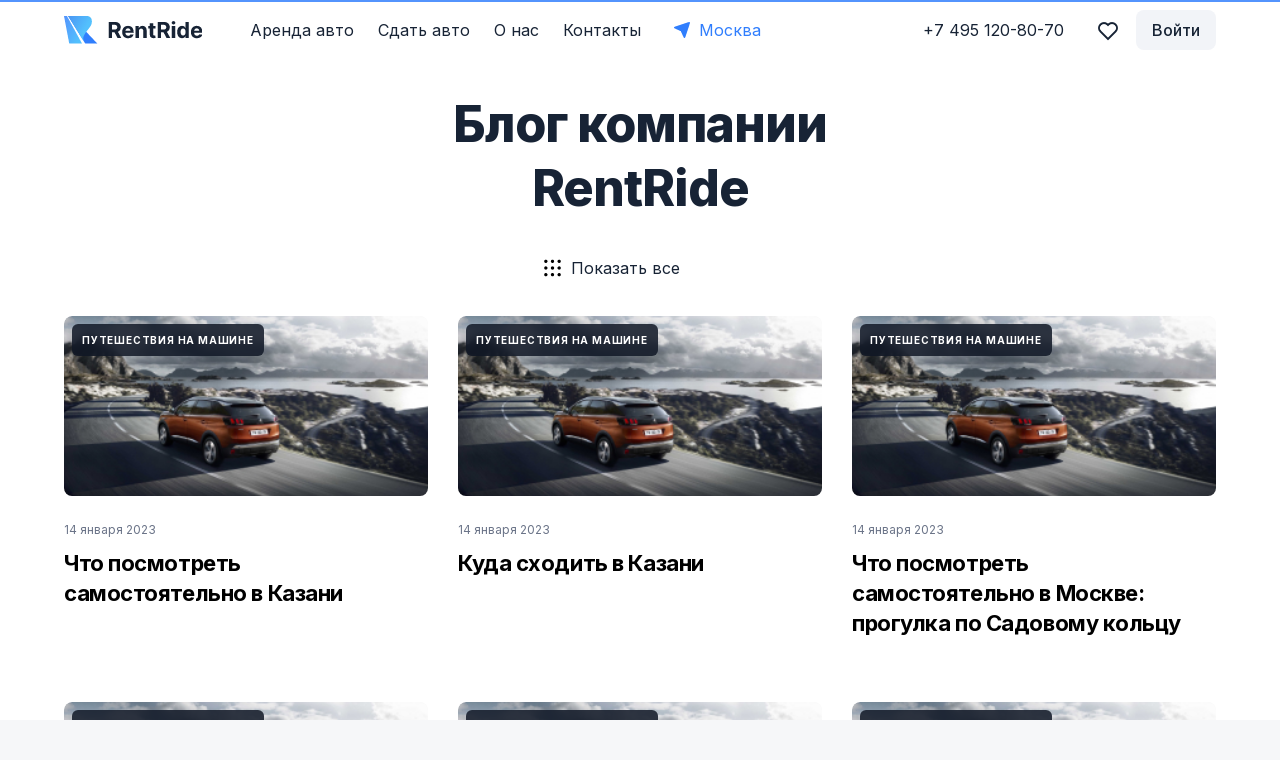

--- FILE ---
content_type: application/javascript; charset=UTF-8
request_url: https://rentride.ru/_nuxt/b208814.modern.js
body_size: 553
content:
(window.webpackJsonp=window.webpackJsonp||[]).push([[45],{2574:function(t,e,o){"use strict";o.r(e);var meta=o(24),n=o(2164),l=o(2158),r={name:"blog-list",components:{PostsBase:n.a},asyncData:Object(l.a)("posts/getCategories"),head(){var t,e,o;return Object(meta.n)((null===(t=this.category)||void 0===t?void 0:t.meta_title)||(null===(e=this.category)||void 0===e?void 0:e.title)||"Полезные советы и рекомендации для 🚗 автолюбителей - RentRide",(null===(o=this.category)||void 0===o?void 0:o.meta_description)||"Куда съездить отдохнуть на выходные или как доехать на море с помощью автомобиля. Больше информации читайте в нашем блоге.",this.$route.path)}},c=o(7),component=Object(c.a)(r,(function(){var t=this.$createElement;return(this._self._c||t)("PostsBase",{attrs:{title:"Блог компании <br> RentRide",action:"posts/getPosts"}})}),[],!1,null,null,null);e.default=component.exports}}]);

--- FILE ---
content_type: text/plain; charset=UTF-8
request_url: https://api.rentride.ru:6001/socket.io/?EIO=3&transport=polling&t=PmS2Qyl
body_size: 176
content:
97:0{"sid":"pZBR1dCWxuZ-2FTPAADA","upgrades":["websocket"],"pingInterval":25000,"pingTimeout":20000}2:40

--- FILE ---
content_type: image/svg+xml
request_url: https://rentride.ru/_nuxt/b9f5a1884364ff061c244cf8acab5c37.svg
body_size: 512
content:
<svg width="17" height="18" viewBox="0 0 17 18" fill="none" xmlns="http://www.w3.org/2000/svg">
<path fill-rule="evenodd" clip-rule="evenodd" d="M15.1665 17.3333C14.246 17.3333 13.4998 16.5871 13.4998 15.6667C13.4998 14.7462 14.246 14 15.1665 14C16.087 14 16.8332 14.7462 16.8332 15.6667C16.8332 16.5871 16.087 17.3333 15.1665 17.3333ZM15.1665 10.6667C14.246 10.6667 13.4998 9.92046 13.4998 8.99999C13.4998 8.07952 14.246 7.33332 15.1665 7.33332C16.087 7.33332 16.8332 8.07952 16.8332 8.99999C16.8332 9.92046 16.087 10.6667 15.1665 10.6667ZM15.1665 3.99999C14.246 3.99999 13.4998 3.2538 13.4998 2.33332C13.4998 1.41285 14.246 0.666656 15.1665 0.666656C16.087 0.666656 16.8332 1.41285 16.8332 2.33332C16.8332 3.2538 16.087 3.99999 15.1665 3.99999ZM8.49984 17.3333C7.57936 17.3333 6.83317 16.5871 6.83317 15.6667C6.83317 14.7462 7.57936 14 8.49984 14C9.42031 14 10.1665 14.7462 10.1665 15.6667C10.1665 16.5871 9.42031 17.3333 8.49984 17.3333ZM8.49984 10.6667C7.57936 10.6667 6.83317 9.92046 6.83317 8.99999C6.83317 8.07952 7.57936 7.33332 8.49984 7.33332C9.42031 7.33332 10.1665 8.07952 10.1665 8.99999C10.1665 9.92046 9.42031 10.6667 8.49984 10.6667ZM8.49984 3.99999C7.57936 3.99999 6.83317 3.2538 6.83317 2.33332C6.83317 1.41285 7.57936 0.666656 8.49984 0.666656C9.42031 0.666656 10.1665 1.41285 10.1665 2.33332C10.1665 3.2538 9.42031 3.99999 8.49984 3.99999ZM1.83317 17.3333C0.912696 17.3333 0.166504 16.5871 0.166504 15.6667C0.166504 14.7462 0.912696 14 1.83317 14C2.75365 14 3.49984 14.7462 3.49984 15.6667C3.49984 16.5871 2.75365 17.3333 1.83317 17.3333ZM1.83317 10.6667C0.912696 10.6667 0.166504 9.92046 0.166504 8.99999C0.166504 8.07952 0.912696 7.33332 1.83317 7.33332C2.75365 7.33332 3.49984 8.07952 3.49984 8.99999C3.49984 9.92046 2.75365 10.6667 1.83317 10.6667ZM1.83317 3.99999C0.912696 3.99999 0.166504 3.2538 0.166504 2.33332C0.166504 1.41285 0.912696 0.666656 1.83317 0.666656C2.75365 0.666656 3.49984 1.41285 3.49984 2.33332C3.49984 3.2538 2.75365 3.99999 1.83317 3.99999Z" fill="black"/>
</svg>


--- FILE ---
content_type: application/javascript; charset=UTF-8
request_url: https://rentride.ru/_nuxt/be92af9.modern.js
body_size: 12545
content:
/*! For license information please see LICENSES */
(window.webpackJsonp=window.webpackJsonp||[]).push([[12,34],{1335:function(t,e,n){t.exports=n.p+"img/selection-item.2e948a1.jpg"},1401:function(t,e,n){var content=n(1775);content.__esModule&&(content=content.default),"string"==typeof content&&(content=[[t.i,content,""]]),content.locals&&(t.exports=content.locals);(0,n(30).default)("35a09fe2",content,!0,{sourceMap:!1})},1720:function(t,e,n){var content=n(1997);content.__esModule&&(content=content.default),"string"==typeof content&&(content=[[t.i,content,""]]),content.locals&&(t.exports=content.locals);(0,n(30).default)("dc69f2ca",content,!0,{sourceMap:!1})},1774:function(t,e,n){"use strict";n(1401)},1775:function(t,e,n){var r=n(29)(!1);r.push([t.i,".PostCategory{display:inline-flex;padding:8px 10px;background:rgba(15,22,36,.84);-webkit-backdrop-filter:blur(5px);backdrop-filter:blur(5px);border-radius:6px}.PostCategory:hover{text-decoration:none;opacity:.9}.PostCategory__title{font-weight:700;font-size:10px;line-height:16px;letter-spacing:.08em;text-transform:uppercase;color:#fff}",""]),t.exports=r},1984:function(t,e,n){"use strict";var r=n(15),o={name:"PostCategory",props:{category:Object,postType:String},computed:{badgeColorStyle(){var t=this.category.color;if(t)return{background:t}},link(){return{name:"".concat(this.postType,"-category-category"),params:{category:this.category.alias},query:Object(r.l)({tag:this.$route.params.tag})}}}},l=(n(1774),n(7)),component=Object(l.a)(o,(function(){var t=this,e=t.$createElement,n=t._self._c||e;return t.category?n("RouterLink",{staticClass:"PostCategory",style:t.badgeColorStyle,attrs:{to:t.link}},[n("div",{staticClass:"PostCategory__title"},[t._v("\n        "+t._s(t.category.title)+"\n    ")])]):t._e()}),[],!1,null,null,null);e.a=component.exports},1996:function(t,e,n){"use strict";n(1720)},1997:function(t,e,n){var r=n(29),o=n(180),l=n(822),c=r(!1),d=o(l);c.push([t.i,"label.category-dropdown{display:inline-flex;margin-bottom:0}label.category-dropdown .vs__actions{display:none}label.category-dropdown .vs__dropdown-menu{top:calc(100% + 8px)}label.category-dropdown .vs__dropdown-toggle{border:0;padding-left:44px}label.category-dropdown .list{background-image:url("+d+");background-repeat:no-repeat;background-position:17px;width:100%;min-width:230px;border-radius:4px;border:2px solid transparent}label.category-dropdown .list.vs--open{border-color:#0f1624}label.category-dropdown.selected .list{background-color:#f7f7f8;border-radius:44px}label.category-dropdown input{width:0;height:44px;margin:0!important;border:0;font-size:14px}label.category-dropdown input::-webkit-input-placeholder{color:rgba(0,0,0,.5);line-height:44px}label.category-dropdown input::-moz-placeholder{color:rgba(0,0,0,.5);line-height:44px}label.category-dropdown input:-ms-input-placeholder{color:rgba(0,0,0,.5);line-height:44px}label.category-dropdown input::placeholder{color:rgba(0,0,0,.5);line-height:44px}",""]),t.exports=c},2154:function(t,e,n){"use strict";n(6);var r=n(3),o=(n(14),n(46)),l=n(15);function c(object,t){var e=Object.keys(object);if(Object.getOwnPropertySymbols){var n=Object.getOwnPropertySymbols(object);t&&(n=n.filter((function(t){return Object.getOwnPropertyDescriptor(object,t).enumerable}))),e.push.apply(e,n)}return e}var d={name:"CategoriesListDropdown",props:{categories:{type:Array,default:()=>[]},pending:Boolean,category:{},link:{type:Boolean,default:!1},page:String},data(){return{categoryNames:[],selected:this.getAlias(this.category)||this.$route.params.category}},watch:{category(t){this.selected=this.getAlias(t)}},created(){this.categories.length||this.pending||this.link||this.getCategories().catch((t=>this.$notifySrvErr("Ошибка получения категорий!",t)))},methods:function(t){for(var i=1;i<arguments.length;i++){var source=null!=arguments[i]?arguments[i]:{};i%2?c(Object(source),!0).forEach((function(e){Object(r.a)(t,e,source[e])})):Object.getOwnPropertyDescriptors?Object.defineProperties(t,Object.getOwnPropertyDescriptors(source)):c(Object(source)).forEach((function(e){Object.defineProperty(t,e,Object.getOwnPropertyDescriptor(source,e))}))}return t}({getAlias(t){var e;return null!==(e=null==t?void 0:t.alias)&&void 0!==e?e:t},click(){this.link&&this.goToCategory()},goToCategory(){this.$router.push({name:"".concat(this.rootLink,"-category-category"),params:{category:this.selected},query:Object(l.l)({tag:this.$route.params.tag})})}},Object(o.b)("posts",["getCategories"])),computed:{rootLink(){return this.$route.path.split("/")[1]},list(){var t=this.categories;return!t.length&&this.category&&(t=[this.category]),[{title:"Показать все"},...t]}}},f=d,h=(n(1996),n(7)),component=Object(h.a)(f,(function(){var t=this,e=t.$createElement,n=t._self._c||e;return n("label",{staticClass:"category-dropdown",class:{selected:t.selected},on:{click:t.click}},[n("v-select",{staticClass:"list",attrs:{noDrop:t.link,options:t.list,reduce:function(t){return t.alias},searchable:!1,label:"title",placeholder:"Выберите категорию"},on:{input:t.goToCategory},model:{value:t.selected,callback:function(e){t.selected=e},expression:"selected"}})],1)}),[],!1,null,null,null);e.a=component.exports},2158:function(t,e,n){"use strict";e.a=t=>function(e){var{route:n,store:{dispatch:r},app:o,$axiosError:l}=e,c=n.params.category;return r(t).then((t=>{var{data:{data:data}}=t;return{category:data.find((t=>{var{alias:e}=t;return e===c}))}})).catch((t=>l(o.$notifySrvErr("Ошибка получения списка категорий",t))))}},2164:function(t,e,n){"use strict";var r=n(2154),o=(n(6),n(3)),l=(n(14),n(1984)),c={props:{post:Object},components:{PostCategory:l.a},computed:{postType(){return this.$route.path.split("/")[1]},date(){var{active_from:t,created_at:e,updated_at:n}=this.post;return t||e||n},link(){return this.post.alias?{name:"".concat(this.postType,"-alias"),params:{alias:this.post.alias}}:{}},imageUrl(){var t,e;return(null===(t=this.post)||void 0===t||null===(e=t.images)||void 0===e?void 0:e.md)||n(1335)}}},d=(n(2578),n(7)),f=Object(d.a)(c,(function(){var t=this,e=t.$createElement,n=t._self._c||e;return n("div",{staticClass:"post-item"},[n("RouterLink",{attrs:{to:t.link}},[n("object",{staticClass:"image-holder",attrs:{data:t.imageUrl}})]),t._v(" "),n("PostCategory",{attrs:{category:t.post.category,"post-type":t.postType}}),t._v(" "),n("span",{staticClass:"date"},[t._v("\n        "+t._s(t.$filters.date(t.date))+"\n    ")]),t._v(" "),n("RouterLink",{staticClass:"name",attrs:{tag:"h2",to:t.link}},[t._v("\n        "+t._s(t.post.title)+"\n    ")])],1)}),[],!1,null,null,null).exports,h=n(2580),m={name:"spinner",components:{spinnerInfinite:n.n(h).a.components.Spinner}},v=(n(2581),Object(d.a)(m,(function(){var t=this.$createElement,e=this._self._c||t;return e("client-only",[e("spinner-infinite",{staticClass:"loading-default"})],1)}),[],!1,null,null,null).exports),x=n(15),y=n(795);function w(object,t){var e=Object.keys(object);if(Object.getOwnPropertySymbols){var n=Object.getOwnPropertySymbols(object);t&&(n=n.filter((function(t){return Object.getOwnPropertyDescriptor(object,t).enumerable}))),e.push.apply(e,n)}return e}function k(t){for(var i=1;i<arguments.length;i++){var source=null!=arguments[i]?arguments[i]:{};i%2?w(Object(source),!0).forEach((function(e){Object(o.a)(t,e,source[e])})):Object.getOwnPropertyDescriptors?Object.defineProperties(t,Object.getOwnPropertyDescriptors(source)):w(Object(source)).forEach((function(e){Object.defineProperty(t,e,Object.getOwnPropertyDescriptor(source,e))}))}return t}var _={name:"postsBlock",props:{limit:Number,list:Array,news:Boolean},components:{Pagination:y.a,postItem:f,spinner:v},watch:{$route(){this.updatePosts()},page(){this.updatePosts()}},created(){this.updatePosts()},computed:{meta(){return this.list?null:this.postsData.meta},posts(){var t=this.list||this.postsData.data||[];return this.limit?t.slice(0,this.limit):t},action(){return this.news?"news/getNewsList":"posts/getPosts"},pending(){return this.news?this.$store.state.news.pending:this.$store.state.posts.pending},postsData(){return this.news?this.$store.state.news.newsList:this.$store.state.posts.posts}},methods:{updatePosts(){var t;this.list||this.$store.dispatch(this.action,{params:k({page:null!==(t=this.$route.query.page)&&void 0!==t?t:1},Object(x.b)(k(k({},this.$route.query),this.$route.params),["tag","category"]))}).then((()=>{window.scrollTo({top:0,behavior:"smooth"})}),(()=>this.$notifySrvErr("Ошибка получения постов!")))}}},C=(n(2583),Object(d.a)(_,(function(){var t=this,e=t.$createElement,n=t._self._c||e;return n("div",{staticClass:"post-list-holder",class:{loading:t.pending.posts}},[!t.posts&&t.pending.posts?n("spinner"):t._e(),t._v(" "),n("div",{staticClass:"post-list"},t._l(t.posts,(function(t,i){return n("post-item",{key:t.id||i,attrs:{post:t}})})),1),t._v(" "),t.meta?n("Pagination",{attrs:{pages:t.meta.last_page,currentPage:t.meta.current_page,more:!1,route:t.$route.fullPath}}):t._e()],1)}),[],!1,null,null,null).exports),P={components:{BaseLayout:n(614).default,CategoriesListDropdown:r.a,Posts:C},props:{title:String,news:Boolean},computed:{activeCategoryAlias(){return this.$route.params.category},activeCategoryData(){if(this.categories)return this.categories.find((t=>{var{alias:e}=t;return e===this.activeCategoryAlias}))},pageTitle(){var t;return(null===(t=this.activeCategoryData)||void 0===t?void 0:t.title)||this.title},categories(){return this.news?this.$store.state.news.categories:this.$store.state.posts.categories},categoriesPending(){return this.news?this.$store.state.news.pending.categories:this.$store.state.posts.pending.categories}}},O=(n(2585),Object(d.a)(P,(function(){var t=this,e=t.$createElement,n=t._self._c||e;return n("BaseLayout",[n("section",{staticClass:"blog-list"},[n("div",{staticClass:"container"},[n("div",{staticClass:"blog-title"},[n("h1",{staticClass:"title",domProps:{innerHTML:t._s(t.pageTitle)}})]),t._v(" "),n("div",{staticClass:"blog-list__categories d-flex justify-content-center"},[n("CategoriesListDropdown",{attrs:{categories:t.categories,pending:t.categoriesPending,category:t.activeCategoryAlias}})],1),t._v(" "),n("Posts",{attrs:{news:t.news}})],1)])])}),[],!1,null,null,null));e.a=O.exports},2332:function(t,e,n){var content=n(2579);content.__esModule&&(content=content.default),"string"==typeof content&&(content=[[t.i,content,""]]),content.locals&&(t.exports=content.locals);(0,n(30).default)("7a250c19",content,!0,{sourceMap:!1})},2333:function(t,e,n){var content=n(2582);content.__esModule&&(content=content.default),"string"==typeof content&&(content=[[t.i,content,""]]),content.locals&&(t.exports=content.locals);(0,n(30).default)("28b39491",content,!0,{sourceMap:!1})},2334:function(t,e,n){var content=n(2584);content.__esModule&&(content=content.default),"string"==typeof content&&(content=[[t.i,content,""]]),content.locals&&(t.exports=content.locals);(0,n(30).default)("0908e36b",content,!0,{sourceMap:!1})},2335:function(t,e,n){var content=n(2586);content.__esModule&&(content=content.default),"string"==typeof content&&(content=[[t.i,content,""]]),content.locals&&(t.exports=content.locals);(0,n(30).default)("0201efe1",content,!0,{sourceMap:!1})},2578:function(t,e,n){"use strict";n(2332)},2579:function(t,e,n){var r=n(29),o=n(180),l=n(1335),c=r(!1),d=o(l);c.push([t.i,'.post-item{background:#fff;box-sizing:border-box;border-radius:8px;overflow:hidden;position:relative}.post-item:hover h2.name{color:#5394fd}.post-item .PostCategory{position:absolute;top:8px;left:8px}.post-item .image-holder{border-radius:8px;background:#f6f6f6;width:100%;height:180px;cursor:pointer;margin-bottom:16px;-o-object-fit:cover;object-fit:cover;display:block;position:relative;overflow:hidden}@media(min-width:769px){.post-item .image-holder{margin-bottom:24px}}.post-item .image-holder:after{content:"";position:absolute;top:0;left:0;display:block;width:100%;height:100%;background:url('+d+") no-repeat 50% 50%;background-size:cover}.post-item h2.name{font-size:22px;font-weight:700;line-height:30px;letter-spacing:-.02em;cursor:pointer;text-overflow:ellipsis;display:-webkit-box;-webkit-line-clamp:3;-webkit-box-orient:vertical;overflow:hidden;margin-bottom:0;transition:color .25s}.post-item .date{display:inline-block;vertical-align:top;font-size:12px;line-height:20px;color:#6b7488;margin-bottom:8px}.post-item a{text-decoration:none}@media(min-width:769px){.post-item div.image-holder{margin-bottom:24px}}",""]),t.exports=c},2580:function(t,e,n){t.exports=function(t){var e={};function n(i){if(e[i])return e[i].exports;var a=e[i]={i:i,l:!1,exports:{}};return t[i].call(a.exports,a,a.exports,n),a.l=!0,a.exports}return n.m=t,n.c=e,n.d=function(t,e,i){n.o(t,e)||Object.defineProperty(t,e,{enumerable:!0,get:i})},n.r=function(t){"undefined"!=typeof Symbol&&Symbol.toStringTag&&Object.defineProperty(t,Symbol.toStringTag,{value:"Module"}),Object.defineProperty(t,"__esModule",{value:!0})},n.t=function(t,e){if(1&e&&(t=n(t)),8&e)return t;if(4&e&&"object"==typeof t&&t&&t.__esModule)return t;var i=Object.create(null);if(n.r(i),Object.defineProperty(i,"default",{enumerable:!0,value:t}),2&e&&"string"!=typeof t)for(var a in t)n.d(i,a,function(e){return t[e]}.bind(null,a));return i},n.n=function(t){var e=t&&t.__esModule?function(){return t.default}:function(){return t};return n.d(e,"a",e),e},n.o=function(t,e){return Object.prototype.hasOwnProperty.call(t,e)},n.p="",n(n.s=9)}([function(t,e,n){var i=n(6);"string"==typeof i&&(i=[[t.i,i,""]]),i.locals&&(t.exports=i.locals),(0,n(3).default)("6223ff68",i,!0,{})},function(t,e,n){var i=n(8);"string"==typeof i&&(i=[[t.i,i,""]]),i.locals&&(t.exports=i.locals),(0,n(3).default)("27f0e51f",i,!0,{})},function(t,e){t.exports=function(t){var e=[];return e.toString=function(){return this.map((function(e){var n=function(t,e){var n,r=t[1]||"",i=t[3];if(!i)return r;if(e&&"function"==typeof btoa){var a=(n=i,"/*# sourceMappingURL=data:application/json;charset=utf-8;base64,"+btoa(unescape(encodeURIComponent(JSON.stringify(n))))+" */"),o=i.sources.map((function(t){return"/*# sourceURL="+i.sourceRoot+t+" */"}));return[r].concat(o).concat([a]).join("\n")}return[r].join("\n")}(e,t);return e[2]?"@media "+e[2]+"{"+n+"}":n})).join("")},e.i=function(t,n){"string"==typeof t&&(t=[[null,t,""]]);for(var i={},a=0;a<this.length;a++){var r=this[a][0];"number"==typeof r&&(i[r]=!0)}for(a=0;a<t.length;a++){var o=t[a];"number"==typeof o[0]&&i[o[0]]||(n&&!o[2]?o[2]=n:n&&(o[2]="("+o[2]+") and ("+n+")"),e.push(o))}},e}},function(t,e,n){"use strict";function i(t,e){for(var n=[],i={},a=0;a<e.length;a++){var r=e[a],o=r[0],s={id:t+":"+a,css:r[1],media:r[2],sourceMap:r[3]};i[o]?i[o].parts.push(s):n.push(i[o]={id:o,parts:[s]})}return n}n.r(e),n.d(e,"default",(function(){return f}));var a="undefined"!=typeof document;if("undefined"!=typeof DEBUG&&DEBUG&&!a)throw new Error("vue-style-loader cannot be used in a non-browser environment. Use { target: 'node' } in your Webpack config to indicate a server-rendering environment.");var r={},o=a&&(document.head||document.getElementsByTagName("head")[0]),s=null,l=0,c=!1,d=function(){},u=null,p="undefined"!=typeof navigator&&/msie [6-9]\b/.test(navigator.userAgent.toLowerCase());function f(t,e,n,a){c=n,u=a||{};var o=i(t,e);return b(o),function(e){for(var n=[],a=0;a<o.length;a++){var s=o[a];(l=r[s.id]).refs--,n.push(l)}for(e?b(o=i(t,e)):o=[],a=0;a<n.length;a++){var l;if(0===(l=n[a]).refs){for(var c=0;c<l.parts.length;c++)l.parts[c]();delete r[l.id]}}}}function b(t){for(var e=0;e<t.length;e++){var n=t[e],i=r[n.id];if(i){i.refs++;for(var a=0;a<i.parts.length;a++)i.parts[a](n.parts[a]);for(;a<n.parts.length;a++)i.parts.push(m(n.parts[a]));i.parts.length>n.parts.length&&(i.parts.length=n.parts.length)}else{var o=[];for(a=0;a<n.parts.length;a++)o.push(m(n.parts[a]));r[n.id]={id:n.id,refs:1,parts:o}}}}function h(){var t=document.createElement("style");return t.type="text/css",o.appendChild(t),t}function m(t){var e,n,i=document.querySelector('style[data-vue-ssr-id~="'+t.id+'"]');if(i){if(c)return d;i.parentNode.removeChild(i)}if(p){var a=l++;i=s||(s=h()),e=x.bind(null,i,a,!1),n=x.bind(null,i,a,!0)}else i=h(),e=y.bind(null,i),n=function(){i.parentNode.removeChild(i)};return e(t),function(i){if(i){if(i.css===t.css&&i.media===t.media&&i.sourceMap===t.sourceMap)return;e(t=i)}else n()}}var g,v=(g=[],function(t,e){return g[t]=e,g.filter(Boolean).join("\n")});function x(t,e,n,i){var a=n?"":i.css;if(t.styleSheet)t.styleSheet.cssText=v(e,a);else{var r=document.createTextNode(a),o=t.childNodes;o[e]&&t.removeChild(o[e]),o.length?t.insertBefore(r,o[e]):t.appendChild(r)}}function y(t,e){var n=e.css,i=e.media,a=e.sourceMap;if(i&&t.setAttribute("media",i),u.ssrId&&t.setAttribute("data-vue-ssr-id",e.id),a&&(n+="\n/*# sourceURL="+a.sources[0]+" */",n+="\n/*# sourceMappingURL=data:application/json;base64,"+btoa(unescape(encodeURIComponent(JSON.stringify(a))))+" */"),t.styleSheet)t.styleSheet.cssText=n;else{for(;t.firstChild;)t.removeChild(t.firstChild);t.appendChild(document.createTextNode(n))}}},function(t,e){function n(e){return"function"==typeof Symbol&&"symbol"==typeof Symbol.iterator?t.exports=n=function(t){return typeof t}:t.exports=n=function(t){return t&&"function"==typeof Symbol&&t.constructor===Symbol&&t!==Symbol.prototype?"symbol":typeof t},n(e)}t.exports=n},function(t,e,n){"use strict";n.r(e);var i=n(0),a=n.n(i);for(var r in i)"default"!==r&&function(t){n.d(e,t,(function(){return i[t]}))}(r);e.default=a.a},function(t,e,n){(t.exports=n(2)(!1)).push([t.i,'.loading-wave-dots[data-v-46b20d22]{position:relative}.loading-wave-dots[data-v-46b20d22] .wave-item{position:absolute;top:50%;left:50%;display:inline-block;margin-top:-4px;width:8px;height:8px;border-radius:50%;-webkit-animation:loading-wave-dots-data-v-46b20d22 linear 2.8s infinite;animation:loading-wave-dots-data-v-46b20d22 linear 2.8s infinite}.loading-wave-dots[data-v-46b20d22] .wave-item:first-child{margin-left:-36px}.loading-wave-dots[data-v-46b20d22] .wave-item:nth-child(2){margin-left:-20px;-webkit-animation-delay:.14s;animation-delay:.14s}.loading-wave-dots[data-v-46b20d22] .wave-item:nth-child(3){margin-left:-4px;-webkit-animation-delay:.28s;animation-delay:.28s}.loading-wave-dots[data-v-46b20d22] .wave-item:nth-child(4){margin-left:12px;-webkit-animation-delay:.42s;animation-delay:.42s}.loading-wave-dots[data-v-46b20d22] .wave-item:last-child{margin-left:28px;-webkit-animation-delay:.56s;animation-delay:.56s}@-webkit-keyframes loading-wave-dots-data-v-46b20d22{0%{-webkit-transform:translateY(0);transform:translateY(0);background:#bbb}10%{-webkit-transform:translateY(-6px);transform:translateY(-6px);background:#999}20%{-webkit-transform:translateY(0);transform:translateY(0);background:#bbb}to{-webkit-transform:translateY(0);transform:translateY(0);background:#bbb}}@keyframes loading-wave-dots-data-v-46b20d22{0%{-webkit-transform:translateY(0);transform:translateY(0);background:#bbb}10%{-webkit-transform:translateY(-6px);transform:translateY(-6px);background:#999}20%{-webkit-transform:translateY(0);transform:translateY(0);background:#bbb}to{-webkit-transform:translateY(0);transform:translateY(0);background:#bbb}}.loading-circles[data-v-46b20d22] .circle-item{width:5px;height:5px;-webkit-animation:loading-circles-data-v-46b20d22 linear .75s infinite;animation:loading-circles-data-v-46b20d22 linear .75s infinite}.loading-circles[data-v-46b20d22] .circle-item:first-child{margin-top:-14.5px;margin-left:-2.5px}.loading-circles[data-v-46b20d22] .circle-item:nth-child(2){margin-top:-11.26px;margin-left:6.26px}.loading-circles[data-v-46b20d22] .circle-item:nth-child(3){margin-top:-2.5px;margin-left:9.5px}.loading-circles[data-v-46b20d22] .circle-item:nth-child(4){margin-top:6.26px;margin-left:6.26px}.loading-circles[data-v-46b20d22] .circle-item:nth-child(5){margin-top:9.5px;margin-left:-2.5px}.loading-circles[data-v-46b20d22] .circle-item:nth-child(6){margin-top:6.26px;margin-left:-11.26px}.loading-circles[data-v-46b20d22] .circle-item:nth-child(7){margin-top:-2.5px;margin-left:-14.5px}.loading-circles[data-v-46b20d22] .circle-item:last-child{margin-top:-11.26px;margin-left:-11.26px}@-webkit-keyframes loading-circles-data-v-46b20d22{0%{background:#dfdfdf}90%{background:#505050}to{background:#dfdfdf}}@keyframes loading-circles-data-v-46b20d22{0%{background:#dfdfdf}90%{background:#505050}to{background:#dfdfdf}}.loading-bubbles[data-v-46b20d22] .bubble-item{background:#666;-webkit-animation:loading-bubbles-data-v-46b20d22 linear .75s infinite;animation:loading-bubbles-data-v-46b20d22 linear .75s infinite}.loading-bubbles[data-v-46b20d22] .bubble-item:first-child{margin-top:-12.5px;margin-left:-.5px}.loading-bubbles[data-v-46b20d22] .bubble-item:nth-child(2){margin-top:-9.26px;margin-left:8.26px}.loading-bubbles[data-v-46b20d22] .bubble-item:nth-child(3){margin-top:-.5px;margin-left:11.5px}.loading-bubbles[data-v-46b20d22] .bubble-item:nth-child(4){margin-top:8.26px;margin-left:8.26px}.loading-bubbles[data-v-46b20d22] .bubble-item:nth-child(5){margin-top:11.5px;margin-left:-.5px}.loading-bubbles[data-v-46b20d22] .bubble-item:nth-child(6){margin-top:8.26px;margin-left:-9.26px}.loading-bubbles[data-v-46b20d22] .bubble-item:nth-child(7){margin-top:-.5px;margin-left:-12.5px}.loading-bubbles[data-v-46b20d22] .bubble-item:last-child{margin-top:-9.26px;margin-left:-9.26px}@-webkit-keyframes loading-bubbles-data-v-46b20d22{0%{width:1px;height:1px;box-shadow:0 0 0 3px #666}90%{width:1px;height:1px;box-shadow:0 0 0 0 #666}to{width:1px;height:1px;box-shadow:0 0 0 3px #666}}@keyframes loading-bubbles-data-v-46b20d22{0%{width:1px;height:1px;box-shadow:0 0 0 3px #666}90%{width:1px;height:1px;box-shadow:0 0 0 0 #666}to{width:1px;height:1px;box-shadow:0 0 0 3px #666}}.loading-default[data-v-46b20d22]{position:relative;border:1px solid #999;-webkit-animation:loading-rotating-data-v-46b20d22 ease 1.5s infinite;animation:loading-rotating-data-v-46b20d22 ease 1.5s infinite}.loading-default[data-v-46b20d22]:before{content:"";position:absolute;display:block;top:0;left:50%;margin-top:-3px;margin-left:-3px;width:6px;height:6px;background-color:#999;border-radius:50%}.loading-spiral[data-v-46b20d22]{border:2px solid #777;border-right-color:transparent;-webkit-animation:loading-rotating-data-v-46b20d22 linear .85s infinite;animation:loading-rotating-data-v-46b20d22 linear .85s infinite}@-webkit-keyframes loading-rotating-data-v-46b20d22{0%{-webkit-transform:rotate(0);transform:rotate(0)}to{-webkit-transform:rotate(1turn);transform:rotate(1turn)}}@keyframes loading-rotating-data-v-46b20d22{0%{-webkit-transform:rotate(0);transform:rotate(0)}to{-webkit-transform:rotate(1turn);transform:rotate(1turn)}}.loading-bubbles[data-v-46b20d22],.loading-circles[data-v-46b20d22]{position:relative}.loading-bubbles[data-v-46b20d22] .bubble-item,.loading-circles[data-v-46b20d22] .circle-item{position:absolute;top:50%;left:50%;display:inline-block;border-radius:50%}.loading-bubbles[data-v-46b20d22] .bubble-item:nth-child(2),.loading-circles[data-v-46b20d22] .circle-item:nth-child(2){-webkit-animation-delay:93ms;animation-delay:93ms}.loading-bubbles[data-v-46b20d22] .bubble-item:nth-child(3),.loading-circles[data-v-46b20d22] .circle-item:nth-child(3){-webkit-animation-delay:.186s;animation-delay:.186s}.loading-bubbles[data-v-46b20d22] .bubble-item:nth-child(4),.loading-circles[data-v-46b20d22] .circle-item:nth-child(4){-webkit-animation-delay:.279s;animation-delay:.279s}.loading-bubbles[data-v-46b20d22] .bubble-item:nth-child(5),.loading-circles[data-v-46b20d22] .circle-item:nth-child(5){-webkit-animation-delay:.372s;animation-delay:.372s}.loading-bubbles[data-v-46b20d22] .bubble-item:nth-child(6),.loading-circles[data-v-46b20d22] .circle-item:nth-child(6){-webkit-animation-delay:.465s;animation-delay:.465s}.loading-bubbles[data-v-46b20d22] .bubble-item:nth-child(7),.loading-circles[data-v-46b20d22] .circle-item:nth-child(7){-webkit-animation-delay:.558s;animation-delay:.558s}.loading-bubbles[data-v-46b20d22] .bubble-item:last-child,.loading-circles[data-v-46b20d22] .circle-item:last-child{-webkit-animation-delay:.651s;animation-delay:.651s}',""])},function(t,e,n){"use strict";n.r(e);var i=n(1),a=n.n(i);for(var r in i)"default"!==r&&function(t){n.d(e,t,(function(){return i[t]}))}(r);e.default=a.a},function(t,e,n){(t.exports=n(2)(!1)).push([t.i,".infinite-loading-container[data-v-644ea9c9]{clear:both;text-align:center}.infinite-loading-container[data-v-644ea9c9] [class^=loading-]{display:inline-block;margin:5px 0;width:28px;height:28px;font-size:28px;line-height:28px;border-radius:50%}.btn-try-infinite[data-v-644ea9c9]{margin-top:5px;padding:5px 10px;color:#999;font-size:14px;line-height:1;background:transparent;border:1px solid #ccc;border-radius:3px;outline:none;cursor:pointer}.btn-try-infinite[data-v-644ea9c9]:not(:active):hover{opacity:.8}",""])},function(t,e,n){"use strict";n.r(e);var i={throttleLimit:50,loopCheckTimeout:1e3,loopCheckMaxCalls:10},a=function(){var t=!1;try{var e=Object.defineProperty({},"passive",{get:function(){return t={passive:!0},!0}});window.addEventListener("testpassive",e,e),window.remove("testpassive",e,e)}catch(t){}return t}(),r={STATE_CHANGER:["emit `loaded` and `complete` event through component instance of `$refs` may cause error, so it will be deprecated soon, please use the `$state` argument instead (`$state` just the special `$event` variable):","\ntemplate:",'<infinite-loading @infinite="infiniteHandler"></infinite-loading>',"\nscript:\n...\ninfiniteHandler($state) {\n  ajax('https://www.example.com/api/news')\n    .then((res) => {\n      if (res.data.length) {\n        $state.loaded();\n      } else {\n        $state.complete();\n      }\n    });\n}\n...","","more details: https://github.com/PeachScript/vue-infinite-loading/issues/57#issuecomment-324370549"].join("\n"),INFINITE_EVENT:"`:on-infinite` property will be deprecated soon, please use `@infinite` event instead.",IDENTIFIER:"the `reset` event will be deprecated soon, please reset this component by change the `identifier` property."},o={INFINITE_LOOP:["executed the callback function more than ".concat(i.loopCheckMaxCalls," times for a short time, it looks like searched a wrong scroll wrapper that doest not has fixed height or maximum height, please check it. If you want to force to set a element as scroll wrapper ranther than automatic searching, you can do this:"),'\n\x3c!-- add a special attribute for the real scroll wrapper --\x3e\n<div infinite-wrapper>\n  ...\n  \x3c!-- set force-use-infinite-wrapper --\x3e\n  <infinite-loading force-use-infinite-wrapper></infinite-loading>\n</div>\nor\n<div class="infinite-wrapper">\n  ...\n  \x3c!-- set force-use-infinite-wrapper as css selector of the real scroll wrapper --\x3e\n  <infinite-loading force-use-infinite-wrapper=".infinite-wrapper"></infinite-loading>\n</div>\n    ',"more details: https://github.com/PeachScript/vue-infinite-loading/issues/55#issuecomment-316934169"].join("\n")},s={READY:0,LOADING:1,COMPLETE:2,ERROR:3},l={color:"#666",fontSize:"14px",padding:"10px 0"},c={mode:"development",props:{spinner:"default",distance:100,forceUseInfiniteWrapper:!1},system:i,slots:{noResults:"No results :(",noMore:"No more data :)",error:"Opps, something went wrong :(",errorBtnText:"Retry",spinner:""},WARNINGS:r,ERRORS:o,STATUS:s},d=n(4),u=n.n(d),p={BUBBLES:{render:function(t){return t("span",{attrs:{class:"loading-bubbles"}},Array.apply(Array,Array(8)).map((function(){return t("span",{attrs:{class:"bubble-item"}})})))}},CIRCLES:{render:function(t){return t("span",{attrs:{class:"loading-circles"}},Array.apply(Array,Array(8)).map((function(){return t("span",{attrs:{class:"circle-item"}})})))}},DEFAULT:{render:function(t){return t("i",{attrs:{class:"loading-default"}})}},SPIRAL:{render:function(t){return t("i",{attrs:{class:"loading-spiral"}})}},WAVEDOTS:{render:function(t){return t("span",{attrs:{class:"loading-wave-dots"}},Array.apply(Array,Array(5)).map((function(){return t("span",{attrs:{class:"wave-item"}})})))}}};function f(t,e,n,i,a,r,o,s){var l,c="function"==typeof t?t.options:t;if(e&&(c.render=e,c.staticRenderFns=n,c._compiled=!0),i&&(c.functional=!0),r&&(c._scopeId="data-v-"+r),o?(l=function(t){(t=t||this.$vnode&&this.$vnode.ssrContext||this.parent&&this.parent.$vnode&&this.parent.$vnode.ssrContext)||"undefined"==typeof __VUE_SSR_CONTEXT__||(t=__VUE_SSR_CONTEXT__),a&&a.call(this,t),t&&t._registeredComponents&&t._registeredComponents.add(o)},c._ssrRegister=l):a&&(l=s?function(){a.call(this,this.$root.$options.shadowRoot)}:a),l)if(c.functional){c._injectStyles=l;var d=c.render;c.render=function(t,e){return l.call(e),d(t,e)}}else{var u=c.beforeCreate;c.beforeCreate=u?[].concat(u,l):[l]}return{exports:t,options:c}}var b=f({name:"Spinner",computed:{spinnerView:function(){return p[(this.$attrs.spinner||"").toUpperCase()]||this.spinnerInConfig},spinnerInConfig:function(){return c.slots.spinner&&"string"==typeof c.slots.spinner?{render:function(){return this._v(c.slots.spinner)}}:"object"===u()(c.slots.spinner)?c.slots.spinner:p[c.props.spinner.toUpperCase()]||p.DEFAULT}}},(function(){var t=this.$createElement;return(this._self._c||t)(this.spinnerView,{tag:"component"})}),[],!1,(function(t){var e=n(5);e.__inject__&&e.__inject__(t)}),"46b20d22",null).exports;function h(t){"production"!==c.mode&&console.warn("[Vue-infinite-loading warn]: ".concat(t))}function m(t){console.error("[Vue-infinite-loading error]: ".concat(t))}var g={timers:[],caches:[],throttle:function(t){var e=this;-1===this.caches.indexOf(t)&&(this.caches.push(t),this.timers.push(setTimeout((function(){t(),e.caches.splice(e.caches.indexOf(t),1),e.timers.shift()}),c.system.throttleLimit)))},reset:function(){this.timers.forEach((function(t){clearTimeout(t)})),this.timers.length=0,this.caches=[]}},v={isChecked:!1,timer:null,times:0,track:function(){var t=this;this.times+=1,clearTimeout(this.timer),this.timer=setTimeout((function(){t.isChecked=!0}),c.system.loopCheckTimeout),this.times>c.system.loopCheckMaxCalls&&(m(o.INFINITE_LOOP),this.isChecked=!0)}},x={key:"_infiniteScrollHeight",getScrollElm:function(t){return t===window?document.documentElement:t},save:function(t){var e=this.getScrollElm(t);e[this.key]=e.scrollHeight},restore:function(t){var e=this.getScrollElm(t);"number"==typeof e[this.key]&&(e.scrollTop=e.scrollHeight-e[this.key]+e.scrollTop),this.remove(e)},remove:function(t){void 0!==t[this.key]&&delete t[this.key]}};function y(t){return t.replace(/[A-Z]/g,(function(t){return"-".concat(t.toLowerCase())}))}function w(t){return t.offsetWidth+t.offsetHeight>0}var k=f({name:"InfiniteLoading",data:function(){return{scrollParent:null,scrollHandler:null,isFirstLoad:!0,status:s.READY,slots:c.slots}},components:{Spinner:b},computed:{isShowSpinner:function(){return this.status===s.LOADING},isShowError:function(){return this.status===s.ERROR},isShowNoResults:function(){return this.status===s.COMPLETE&&this.isFirstLoad},isShowNoMore:function(){return this.status===s.COMPLETE&&!this.isFirstLoad},slotStyles:function(){var t=this,e={};return Object.keys(c.slots).forEach((function(n){var i=y(n);(!t.$slots[i]&&!c.slots[n].render||t.$slots[i]&&!t.$slots[i][0].tag)&&(e[n]=l)})),e}},props:{distance:{type:Number,default:c.props.distance},spinner:String,direction:{type:String,default:"bottom"},forceUseInfiniteWrapper:{type:[Boolean,String],default:c.props.forceUseInfiniteWrapper},identifier:{default:+new Date},onInfinite:Function},watch:{identifier:function(){this.stateChanger.reset()}},mounted:function(){var t=this;this.$watch("forceUseInfiniteWrapper",(function(){t.scrollParent=t.getScrollParent()}),{immediate:!0}),this.scrollHandler=function(e){t.status===s.READY&&(e&&e.constructor===Event&&w(t.$el)?g.throttle(t.attemptLoad):t.attemptLoad())},setTimeout((function(){t.scrollHandler(),t.scrollParent.addEventListener("scroll",t.scrollHandler,a)}),1),this.$on("$InfiniteLoading:loaded",(function(e){t.isFirstLoad=!1,"top"===t.direction&&t.$nextTick((function(){x.restore(t.scrollParent)})),t.status===s.LOADING&&t.$nextTick(t.attemptLoad.bind(null,!0)),e&&e.target===t||h(r.STATE_CHANGER)})),this.$on("$InfiniteLoading:complete",(function(e){t.status=s.COMPLETE,t.$nextTick((function(){t.$forceUpdate()})),t.scrollParent.removeEventListener("scroll",t.scrollHandler,a),e&&e.target===t||h(r.STATE_CHANGER)})),this.$on("$InfiniteLoading:reset",(function(e){t.status=s.READY,t.isFirstLoad=!0,x.remove(t.scrollParent),t.scrollParent.addEventListener("scroll",t.scrollHandler,a),setTimeout((function(){g.reset(),t.scrollHandler()}),1),e&&e.target===t||h(r.IDENTIFIER)})),this.stateChanger={loaded:function(){t.$emit("$InfiniteLoading:loaded",{target:t})},complete:function(){t.$emit("$InfiniteLoading:complete",{target:t})},reset:function(){t.$emit("$InfiniteLoading:reset",{target:t})},error:function(){t.status=s.ERROR,g.reset()}},this.onInfinite&&h(r.INFINITE_EVENT)},deactivated:function(){this.status===s.LOADING&&(this.status=s.READY),this.scrollParent.removeEventListener("scroll",this.scrollHandler,a)},activated:function(){this.scrollParent.addEventListener("scroll",this.scrollHandler,a)},methods:{attemptLoad:function(t){var e=this;this.status!==s.COMPLETE&&w(this.$el)&&this.getCurrentDistance()<=this.distance?(this.status=s.LOADING,"top"===this.direction&&this.$nextTick((function(){x.save(e.scrollParent)})),"function"==typeof this.onInfinite?this.onInfinite.call(null,this.stateChanger):this.$emit("infinite",this.stateChanger),!t||this.forceUseInfiniteWrapper||v.isChecked||v.track()):this.status===s.LOADING&&(this.status=s.READY)},getCurrentDistance:function(){return"top"===this.direction?"number"==typeof this.scrollParent.scrollTop?this.scrollParent.scrollTop:this.scrollParent.pageYOffset:this.$el.getBoundingClientRect().top-(this.scrollParent===window?window.innerHeight:this.scrollParent.getBoundingClientRect().bottom)},getScrollParent:function(){var t,e=arguments.length>0&&void 0!==arguments[0]?arguments[0]:this.$el;return"string"==typeof this.forceUseInfiniteWrapper&&(t=document.querySelector(this.forceUseInfiniteWrapper)),t||("BODY"===e.tagName?t=window:(!this.forceUseInfiniteWrapper&&["scroll","auto"].indexOf(getComputedStyle(e).overflowY)>-1||e.hasAttribute("infinite-wrapper")||e.hasAttribute("data-infinite-wrapper"))&&(t=e)),t||this.getScrollParent(e.parentNode)}},destroyed:function(){!this.status!==s.COMPLETE&&(g.reset(),x.remove(this.scrollParent),this.scrollParent.removeEventListener("scroll",this.scrollHandler,a))}},(function(){var t=this,e=t.$createElement,n=t._self._c||e;return n("div",{staticClass:"infinite-loading-container"},[n("div",{directives:[{name:"show",rawName:"v-show",value:t.isShowSpinner,expression:"isShowSpinner"}],staticClass:"infinite-status-prompt",style:t.slotStyles.spinner},[t._t("spinner",[n("spinner",{attrs:{spinner:t.spinner}})])],2),t._v(" "),n("div",{directives:[{name:"show",rawName:"v-show",value:t.isShowNoResults,expression:"isShowNoResults"}],staticClass:"infinite-status-prompt",style:t.slotStyles.noResults},[t._t("no-results",[t.slots.noResults.render?n(t.slots.noResults,{tag:"component"}):[t._v(t._s(t.slots.noResults))]])],2),t._v(" "),n("div",{directives:[{name:"show",rawName:"v-show",value:t.isShowNoMore,expression:"isShowNoMore"}],staticClass:"infinite-status-prompt",style:t.slotStyles.noMore},[t._t("no-more",[t.slots.noMore.render?n(t.slots.noMore,{tag:"component"}):[t._v(t._s(t.slots.noMore))]])],2),t._v(" "),n("div",{directives:[{name:"show",rawName:"v-show",value:t.isShowError,expression:"isShowError"}],staticClass:"infinite-status-prompt",style:t.slotStyles.error},[t._t("error",[t.slots.error.render?n(t.slots.error,{tag:"component",attrs:{trigger:t.attemptLoad}}):[t._v("\n        "+t._s(t.slots.error)+"\n        "),n("br"),t._v(" "),n("button",{staticClass:"btn-try-infinite",domProps:{textContent:t._s(t.slots.errorBtnText)},on:{click:t.attemptLoad}})]],{trigger:t.attemptLoad})],2)])}),[],!1,(function(t){var e=n(7);e.__inject__&&e.__inject__(t)}),"644ea9c9",null).exports;function _(t){c.mode=t.config.productionTip?"development":"production"}Object.defineProperty(k,"install",{configurable:!1,enumerable:!1,value:function(t,e){Object.assign(c.props,e&&e.props),Object.assign(c.slots,e&&e.slots),Object.assign(c.system,e&&e.system),t.component("infinite-loading",k),_(t)}}),"undefined"!=typeof window&&window.Vue&&(window.Vue.component("infinite-loading",k),_(window.Vue)),e.default=k}])},2581:function(t,e,n){"use strict";n(2333)},2582:function(t,e,n){var r=n(29)(!1);r.push([t.i,"i.loading-default{display:block;margin:5px auto;width:28px;height:28px;font-size:28px;line-height:28px;border-radius:50%}",""]),t.exports=r},2583:function(t,e,n){"use strict";n(2334)},2584:function(t,e,n){var r=n(29)(!1);r.push([t.i,".post-list{display:grid;grid-template-columns:1fr;grid-gap:40px;margin-bottom:60px}@media(min-width:769px){.post-list{grid-template-columns:repeat(3,1fr);grid-gap:64px 30px}.post-list .selections-title{max-width:660px;margin:0 auto 80px}.post-list .selections-title .title{font-size:56px;line-height:64px;margin-bottom:24px}.post-list .selections-title .about{font-size:24px;line-height:38px}}",""]),t.exports=r},2585:function(t,e,n){"use strict";n(2335)},2586:function(t,e,n){var r=n(29)(!1);r.push([t.i,".blog-list{padding-top:32px;background-color:#fff;padding-bottom:120px}@media(max-width:768px){.blog-list{padding-top:24px}}.blog-list .blog-title{text-align:center;margin-bottom:24px}.blog-list .blog-title .title{font-size:32px;line-height:38px;font-weight:800;letter-spacing:-.02em;color:#172335;margin-bottom:0}.blog-list .blog-title .about{font-size:12px;font-weight:300;line-height:20px;letter-spacing:-.02em;color:#444c5c;margin:0}.blog-list .blog-list{display:grid;grid-template-columns:1fr;grid-gap:16px}.blog-list__categories{margin-bottom:24px}@media(min-width:769px){.blog-list .blog-title{max-width:660px;margin-left:auto;margin-right:auto}.blog-list .blog-title .title{font-size:50px;line-height:64px}.blog-list .blog-title .about{font-size:24px;line-height:38px}.blog-list .blog-list{grid-template-columns:repeat(3,1fr);grid-gap:30px}}",""]),t.exports=r},566:function(t,e,n){t.exports=function(){var t="__v-click-outside",e="undefined"!=typeof window,n="undefined"!=typeof navigator,r=e&&("ontouchstart"in window||n&&navigator.msMaxTouchPoints>0)?["touchstart"]:["click"];function i(t){var e=t.event,n=t.handler;(0,t.middleware)(e)&&n(e)}function a(e,n){var a=function(t){var e="function"==typeof t;if(!e&&"object"!=typeof t)throw new Error("v-click-outside: Binding value must be a function or an object");return{handler:e?t:t.handler,middleware:t.middleware||function(t){return t},events:t.events||r,isActive:!(!1===t.isActive),detectIframe:!(!1===t.detectIframe),capture:!!t.capture}}(n.value),o=a.handler,l=a.middleware,c=a.detectIframe,u=a.capture;if(a.isActive){if(e[t]=a.events.map((function(t){return{event:t,srcTarget:document.documentElement,handler:function(t){return function(t){var e=t.el,n=t.event,r=t.handler,a=t.middleware,o=n.composedPath&&n.composedPath()||n.path;(o?o.indexOf(e)<0:!e.contains(n.target))&&i({event:n,handler:r,middleware:a})}({el:e,event:t,handler:o,middleware:l})},capture:u}})),c){var d={event:"blur",srcTarget:window,handler:function(t){return function(t){var e=t.el,n=t.event,r=t.handler,a=t.middleware;setTimeout((function(){var t=document.activeElement;t&&"IFRAME"===t.tagName&&!e.contains(t)&&i({event:n,handler:r,middleware:a})}),0)}({el:e,event:t,handler:o,middleware:l})},capture:u};e[t]=[].concat(e[t],[d])}e[t].forEach((function(n){var r=n.event,i=n.srcTarget,a=n.handler;return setTimeout((function(){e[t]&&i.addEventListener(r,a,u)}),0)}))}}function o(e){(e[t]||[]).forEach((function(t){return t.srcTarget.removeEventListener(t.event,t.handler,t.capture)})),delete e[t]}var l=e?{bind:a,update:function(t,e){var n=e.value,r=e.oldValue;JSON.stringify(n)!==JSON.stringify(r)&&(o(t),a(t,{value:n}))},unbind:o}:{};return{install:function(t){t.directive("click-outside",l)},directive:l}}()},662:function(t,e,n){var content=n(869);content.__esModule&&(content=content.default),"string"==typeof content&&(content=[[t.i,content,""]]),content.locals&&(t.exports=content.locals);(0,n(30).default)("e571592e",content,!0,{sourceMap:!1})},663:function(t,e,n){var content=n(871);content.__esModule&&(content=content.default),"string"==typeof content&&(content=[[t.i,content,""]]),content.locals&&(t.exports=content.locals);(0,n(30).default)("4e7023d2",content,!0,{sourceMap:!1})},664:function(t,e,n){t.exports=n.p+"4aeb7313e785f2d740e496b5a964a21f.svg"},795:function(t,e,n){"use strict";n(47),n(6),n(8),n(9);var r={name:"pagination-number",components:{RouterToCars:n(576).a},model:{prop:"active",event:"change"},props:{max:Number,active:Number,route:String},computed:{count(){return this.$media.md?6:9},items(){var t=this.getList();if(this.max>this.count){var e=Math.min(this.active-2,this.max-this.count);t.splice(0,e)}if(t.length>this.count){var n=t.length-(this.count-1);t.splice(this.count-2,n,{page:"...",isOtherPages:!0})}return t}},methods:{routePage(t){if(this.route){var e=this.$router.match(this.route);return e.query.page=t,e}},getList(){return Array.from({length:this.max}).map(((t,i)=>({page:i+1})))},setActive(t,i){var e=parseInt(t);Number.isNaN(e)?this.$emit("change",this.active+(i>3?3:-3)):this.$emit("change",t)}}},o=(n(868),n(7)),l={name:"pagination",components:{PaginationNumber:Object(o.a)(r,(function(){var t=this,e=t.$createElement,n=t._self._c||e;return n("div",{staticClass:"pagination-number"},t._l(t.items,(function(e,i){var r=e.page,o=e.isOtherPages;return n(t.route?"router-link":"router-to-cars",{key:i,tag:"component",staticClass:"pagination-number-item",class:{active:r===t.active,other:o},attrs:{filters:{page:r},to:t.routePage(r),"save-filters":!0}},[t._v("\n        "+t._s(r)+"\n    ")])})),1)}),[],!1,null,null,null).exports},props:{currentPage:Number,pages:Number,disabled:Boolean,more:{type:Boolean,default:!0},showPages:{type:Boolean,default:!0},route:String},computed:{prevPage(){if(this.currentPage>1)return this.currentPage-1},nextPage(){if(this.currentPage<this.pages)return this.currentPage+1},nextPageDisabled(){return!this.nextPage}},methods:{nextPageInfinite(){this.nextPageDisabled||this.$emit("next")}}},c=(n(870),Object(o.a)(l,(function(){var t=this,e=t.$createElement,n=t._self._c||e;return t.pages>1?n("div",{staticClass:"pagination"},[t.more?n("div",{staticClass:"show-more-button",class:{disabled:t.nextPageDisabled},on:{click:function(e){return e.preventDefault(),t.nextPageInfinite.apply(null,arguments)}}},[t._v("\n        Показать ещё\n    ")]):t._e(),t._v(" "),t.showPages?n("PaginationNumber",{attrs:{max:t.pages,active:t.currentPage,route:t.route}}):t._e()],1):t._e()}),[],!1,null,null,null));e.a=c.exports},822:function(t,e,n){t.exports=n.p+"b9f5a1884364ff061c244cf8acab5c37.svg"},868:function(t,e,n){"use strict";n(662)},869:function(t,e,n){var r=n(29)(!1);r.push([t.i,".pagination-number{display:flex}.pagination-number .pagination-number-item{display:flex;justify-content:center;align-items:center;flex-shrink:0;width:48px;height:48px;background:none;border-radius:50%;font-weight:500;font-size:16px;line-height:24px;text-align:center;letter-spacing:-.01em;text-decoration:none;color:rgba(23,35,53,.64);transition:.25s;cursor:pointer}@media(max-width:768px){.pagination-number .pagination-number-item{width:40px;height:40px}}.pagination-number .pagination-number-item:hover{background-color:#e4e9f1;color:#172335}.pagination-number .pagination-number-item.other{color:rgba(23,35,53,.24)}.pagination-number .pagination-number-item.active{background-color:#5394fd;color:#fff}.pagination-number .pagination-number-item+.pagination-number-item{margin-left:16px}@media(max-width:768px){.pagination-number .pagination-number-item+.pagination-number-item{margin-left:10px}}",""]),t.exports=r},870:function(t,e,n){"use strict";n(663)},871:function(t,e,n){var r=n(29),o=n(180),l=n(664),c=r(!1),d=o(l);c.push([t.i,".pagination{display:flex;flex-direction:column;align-items:center}.pagination .show-more-button{margin-bottom:32px;padding-right:36px;background-image:url("+d+");background-position:right 50%;background-size:24px;background-repeat:no-repeat;font-weight:400;font-size:28px;line-height:32px;letter-spacing:-.02em;color:#172335;cursor:pointer}@media(max-width:768px){.pagination .show-more-button{margin-bottom:20px;font-size:16px;line-height:24px;letter-spacing:-.01em}}.pagination .show-more-button.disabled{cursor:default;opacity:.5}",""]),t.exports=c}}]);

--- FILE ---
content_type: application/javascript; charset=UTF-8
request_url: https://rentride.ru/_nuxt/d62e733.modern.js
body_size: 84109
content:
(window.webpackJsonp=window.webpackJsonp||[]).push([[29],{1:function(e,t,r){"use strict";r.d(t,"k",(function(){return f})),r.d(t,"m",(function(){return h})),r.d(t,"l",(function(){return v})),r.d(t,"e",(function(){return x})),r.d(t,"b",(function(){return y})),r.d(t,"s",(function(){return w})),r.d(t,"g",(function(){return _})),r.d(t,"h",(function(){return O})),r.d(t,"d",(function(){return k})),r.d(t,"r",(function(){return j})),r.d(t,"j",(function(){return C})),r.d(t,"t",(function(){return S})),r.d(t,"o",(function(){return D})),r.d(t,"q",(function(){return E})),r.d(t,"f",(function(){return T})),r.d(t,"c",(function(){return A})),r.d(t,"i",(function(){return I})),r.d(t,"p",(function(){return $})),r.d(t,"a",(function(){return F})),r.d(t,"v",(function(){return G})),r.d(t,"n",(function(){return W})),r.d(t,"u",(function(){return Y}));r(6);var n=r(5),o=r(3),l=(r(8),r(9),r(12),r(71),r(186),r(16),r(0)),c=r(40);function d(object,e){var t=Object.keys(object);if(Object.getOwnPropertySymbols){var r=Object.getOwnPropertySymbols(object);e&&(r=r.filter((function(e){return Object.getOwnPropertyDescriptor(object,e).enumerable}))),t.push.apply(t,r)}return t}function m(e){for(var i=1;i<arguments.length;i++){var source=null!=arguments[i]?arguments[i]:{};i%2?d(Object(source),!0).forEach((function(t){Object(o.a)(e,t,source[t])})):Object.getOwnPropertyDescriptors?Object.defineProperties(e,Object.getOwnPropertyDescriptors(source)):d(Object(source)).forEach((function(t){Object.defineProperty(e,t,Object.getOwnPropertyDescriptor(source,t))}))}return e}function f(e){l.a.config.errorHandler&&l.a.config.errorHandler(e)}function h(e){return e.then((e=>e.default||e))}function v(e){return e.$options&&"function"==typeof e.$options.fetch&&!e.$options.fetch.length}function x(e){var t=arguments.length>1&&void 0!==arguments[1]?arguments[1]:[],r=e.$children||[];for(var n of r)n.$fetch?t.push(n):n.$children&&x(n,t);return t}function y(e,t){if(t||!e.options.__hasNuxtData){var r=e.options._originDataFn||e.options.data||function(){return{}};e.options._originDataFn=r,e.options.data=function(){var data=r.call(this,this);return this.$ssrContext&&(t=this.$ssrContext.asyncData[e.cid]),m(m({},data),t)},e.options.__hasNuxtData=!0,e._Ctor&&e._Ctor.options&&(e._Ctor.options.data=e.options.data)}}function w(e){return e.options&&e._Ctor===e||(e.options?(e._Ctor=e,e.extendOptions=e.options):(e=l.a.extend(e))._Ctor=e,!e.options.name&&e.options.__file&&(e.options.name=e.options.__file)),e}function _(e){var t=arguments.length>1&&void 0!==arguments[1]&&arguments[1],r=arguments.length>2&&void 0!==arguments[2]?arguments[2]:"components";return Array.prototype.concat.apply([],e.matched.map(((e,n)=>Object.keys(e[r]).map((o=>(t&&t.push(n),e[r][o]))))))}function O(e){var t=arguments.length>1&&void 0!==arguments[1]&&arguments[1];return _(e,t,"instances")}function k(e,t){return Array.prototype.concat.apply([],e.matched.map(((e,r)=>Object.keys(e.components).reduce(((n,o)=>(e.components[o]?n.push(t(e.components[o],e.instances[o],e,o,r)):delete e.components[o],n)),[]))))}function j(e,t){return Promise.all(k(e,function(){var e=Object(n.a)((function*(e,r,n,o){if("function"==typeof e&&!e.options)try{e=yield e()}catch(e){if(e&&"ChunkLoadError"===e.name&&"undefined"!=typeof window&&window.sessionStorage){var l=Date.now(),c=parseInt(window.sessionStorage.getItem("nuxt-reload"));(!c||c+6e4<l)&&(window.sessionStorage.setItem("nuxt-reload",l),window.location.reload(!0))}throw e}return n.components[o]=e=w(e),"function"==typeof t?t(e,r,n,o):e}));return function(t,r,n,o){return e.apply(this,arguments)}}()))}function C(e){return P.apply(this,arguments)}function P(){return(P=Object(n.a)((function*(e){if(e)return yield j(e),m(m({},e),{},{meta:_(e).map(((t,r)=>m(m({},t.options.meta),(e.matched[r]||{}).meta)))})}))).apply(this,arguments)}function S(e,t){return R.apply(this,arguments)}function R(){return(R=Object(n.a)((function*(e,t){e.context||(e.context={isStatic:!1,isDev:!1,isHMR:!1,app:e,store:e.store,payload:t.payload,error:t.error,base:e.router.options.base,env:{NODE_ENV:"production",VUE_APP_API_URL:"https://api.rentride.ru/api/2.0",VUE_APP_API_CLIENT_ID:"2",VUE_APP_API_CLIENT_SECRET:"NHH5G3wYSsI1HRA3s120C0n3w9RBb5CUtBmESU5T",NODE_TLS_REJECT_UNAUTHORIZED:"0",SENTRY_DISABLED:"true",SENTRY_DSN:"https://5ce2adefa317430686f800a1819f76c8@o456539.ingest.sentry.io/5449730",SENTRY_PUBLISH_RELEASE:"true",SENTRY_AUTH_TOKEN:"c2cc78078ed84241ac4bc0dd3d2fe9978e249784e3324ff6959cfe769a3477d5",SENTRY_ORG:"rentride",SENTRY_PROJECT:"rentride",SENTRY_ENVIRONMENT:"production",VUE_APP_GA_MEASUREMENT_ID:"G-50XHJJ1P1H,UA-96350918-1",VUE_APP_DADATA_API_TOKEN:"b797382673c36b6a22f77c4be383174e3118b361",VUE_APP_YANDEX_MAP_API_KEY:"4ab189b7-4ba9-4662-9cae-8ac1fcef954e"}},t.req&&(e.context.req=t.req),t.res&&(e.context.res=t.res),t.ssrContext&&(e.context.ssrContext=t.ssrContext),e.context.redirect=(t,path,r)=>{if(t){e.context._redirected=!0;var n=typeof path;if("number"==typeof t||"undefined"!==n&&"object"!==n||(r=path||{},n=typeof(path=t),t=302),"object"===n&&(path=e.router.resolve(path).route.fullPath),!/(^[.]{1,2}\/)|(^\/(?!\/))/.test(path))throw path=Object(c.d)(path,r),window.location.replace(path),new Error("ERR_REDIRECT");e.context.next({path:path,query:r,status:t})}},e.context.nuxtState=window.__NUXT__);var[r,n]=yield Promise.all([C(t.route),C(t.from)]);t.route&&(e.context.route=r),t.from&&(e.context.from=n),e.context.next=t.next,e.context._redirected=!1,e.context._errored=!1,e.context.isHMR=!1,e.context.params=e.context.route.params||{},e.context.query=e.context.route.query||{}}))).apply(this,arguments)}function D(e,t){return!e.length||t._redirected||t._errored?Promise.resolve():E(e[0],t).then((()=>D(e.slice(1),t)))}function E(e,t){var r;return(r=2===e.length?new Promise((r=>{e(t,(function(e,data){e&&t.error(e),r(data=data||{})}))})):e(t))&&r instanceof Promise&&"function"==typeof r.then?r:Promise.resolve(r)}function T(base,e){if("hash"===e)return window.location.hash.replace(/^#\//,"");base=decodeURI(base).slice(0,-1);var path=decodeURI(window.location.pathname);base&&path.startsWith(base)&&(path=path.slice(base.length));var t=(path||"/")+window.location.search+window.location.hash;return Object(c.c)(t)}function A(e,t){return function(e,t){for(var r=new Array(e.length),i=0;i<e.length;i++)"object"==typeof e[i]&&(r[i]=new RegExp("^(?:"+e[i].pattern+")$",U(t)));return function(t,n){for(var path="",data=t||{},o=(n||{}).pretty?z:encodeURIComponent,l=0;l<e.length;l++){var c=e[l];if("string"!=typeof c){var d=data[c.name||"pathMatch"],m=void 0;if(null==d){if(c.optional){c.partial&&(path+=c.prefix);continue}throw new TypeError('Expected "'+c.name+'" to be defined')}if(Array.isArray(d)){if(!c.repeat)throw new TypeError('Expected "'+c.name+'" to not repeat, but received `'+JSON.stringify(d)+"`");if(0===d.length){if(c.optional)continue;throw new TypeError('Expected "'+c.name+'" to not be empty')}for(var f=0;f<d.length;f++){if(m=o(d[f]),!r[l].test(m))throw new TypeError('Expected all "'+c.name+'" to match "'+c.pattern+'", but received `'+JSON.stringify(m)+"`");path+=(0===f?c.prefix:c.delimiter)+m}}else{if(m=c.asterisk?N(d):o(d),!r[l].test(m))throw new TypeError('Expected "'+c.name+'" to match "'+c.pattern+'", but received "'+m+'"');path+=c.prefix+m}}else path+=c}return path}}(function(e,t){var r,n=[],o=0,l=0,path="",c=t&&t.delimiter||"/";for(;null!=(r=M.exec(e));){var d=r[0],m=r[1],f=r.index;if(path+=e.slice(l,f),l=f+d.length,m)path+=m[1];else{var h=e[l],v=r[2],x=r[3],y=r[4],w=r[5],_=r[6],O=r[7];path&&(n.push(path),path="");var k=null!=v&&null!=h&&h!==v,j="+"===_||"*"===_,C="?"===_||"*"===_,P=r[2]||c,pattern=y||w;n.push({name:x||o++,prefix:v||"",delimiter:P,optional:C,repeat:j,partial:k,asterisk:Boolean(O),pattern:pattern?B(pattern):O?".*":"[^"+L(P)+"]+?"})}}l<e.length&&(path+=e.substr(l));path&&n.push(path);return n}(e,t),t)}function I(e,t){var r={},n=m(m({},e),t);for(var o in n)String(e[o])!==String(t[o])&&(r[o]=!0);return r}function $(e){var t;if(e.message||"string"==typeof e)t=e.message||e;else try{t=JSON.stringify(e,null,2)}catch(r){t="[".concat(e.constructor.name,"]")}return m(m({},e),{},{message:t,statusCode:e.statusCode||e.status||e.response&&e.response.status||500})}window.onNuxtReadyCbs=[],window.onNuxtReady=e=>{window.onNuxtReadyCbs.push(e)};var M=new RegExp(["(\\\\.)","([\\/.])?(?:(?:\\:(\\w+)(?:\\(((?:\\\\.|[^\\\\()])+)\\))?|\\(((?:\\\\.|[^\\\\()])+)\\))([+*?])?|(\\*))"].join("|"),"g");function z(e,t){var r=t?/[?#]/g:/[/?#]/g;return encodeURI(e).replace(r,(e=>"%"+e.charCodeAt(0).toString(16).toUpperCase()))}function N(e){return z(e,!0)}function L(e){return e.replace(/([.+*?=^!:${}()[\]|/\\])/g,"\\$1")}function B(e){return e.replace(/([=!:$/()])/g,"\\$1")}function U(e){return e&&e.sensitive?"":"i"}function F(e,t,r){e.$options[t]||(e.$options[t]=[]),e.$options[t].includes(r)||e.$options[t].push(r)}var G=c.b,W=(c.e,c.a);function Y(e){try{window.history.scrollRestoration=e}catch(e){}}},10:function(e,t,r){"use strict";r.d(t,"a",(function(){return d}));r(6);var n=r(3);r(8),r(9),r(12);function o(e){return e?e.replace(/([A-Z])/g,"_$1").toUpperCase():""}function l(object,e){var t=Object.keys(object);if(Object.getOwnPropertySymbols){var r=Object.getOwnPropertySymbols(object);e&&(r=r.filter((function(e){return Object.getOwnPropertyDescriptor(object,e).enumerable}))),t.push.apply(t,r)}return t}function c(e){for(var i=1;i<arguments.length;i++){var source=null!=arguments[i]?arguments[i]:{};i%2?l(Object(source),!0).forEach((function(t){Object(n.a)(e,t,source[t])})):Object.getOwnPropertyDescriptors?Object.defineProperties(e,Object.getOwnPropertyDescriptors(source)):l(Object(source)).forEach((function(t){Object.defineProperty(e,t,Object.getOwnPropertyDescriptor(source,t))}))}return e}class d{constructor(){var{state:e={}}=arguments.length>0&&void 0!==arguments[0]?arguments[0]:{};this.actionTemplates={},this.defaultState=void 0,this.defaultState=e}getStore(e){var{namespaced:t=!1,createStateFn:r}=e;return this._createStore(t,r)}_createStore(e,t){return{namespaced:e,state:this._createState(t),mutations:this._createMutations(),actions:this._createActions()}}add(){var e=arguments.length>0&&void 0!==arguments[0]?arguments[0]:{};return this._addActionTemplate(e),this}_createState(e){var t={pending:{},error:{},cancelSources:{}},r=e?e():this.defaultState;return Object.assign(t,r),Object.keys(this.actionTemplates).forEach((e=>{var r;t[e]=null!==(r=t[e])&&void 0!==r?r:null,t.pending[e]=!1,t.error[e]=null,t.cancelSources[e]=null})),t}_addActionTemplate(e){var{method:t,action:r,property:n,path:path,headers:o,queryParams:l,beforeRequest:d,onSuccess:h,onError:v,allowDuplicate:x,requestConfig:y={}}=e,w="GET"===t.toUpperCase();this.actionTemplates[n]={actionName:r,beforeRequest:d,onSuccess:h,onError:v,isGet:w,commitsStrings:this._createCommitsStrings(r),allowDuplicate:null!=x?x:!w,request(e,r,n){var d,{params:h,data:data}=e,v=(null==y?void 0:y.paramsSerializer)||(null===(d=n.defaults)||void 0===d?void 0:d.paramsSerializer);return(l||v)&&(y.params=h),n(c({url:m(path,h),headers:f(o,e,n),method:t,cancelToken:r,data:data},y))}}}_createMutations(){return Object.entries(this.actionTemplates).reduce(((e,t)=>{var[r,n]=t;return Object.assign(e,this._createMutationsByActionTmp(r,n)),e}),{})}_createMutationsByActionTmp(e,t){var r=t.commitsStrings,n=this;return{[r.fetch]:function(r,n){var{payload:o,actionParams:l}=n;null!==e&&(r.pending[e]=!0,r.error[e]=null),r.cancelSources[e]=Object.freeze(o),t.beforeRequest&&t.beforeRequest(r,l)},[r.success]:function(r,n){var{payload:o,actionsParams:l}=n;null!==e&&(r.pending[e]=!1,r.error[e]=null),r.cancelSources[e]=null,t.onSuccess?t.onSuccess(r,o,this.$axios,l):r[e]=o.data},[r.failed]:function(r,o){var{payload:l,actionParams:c}=o;null!==e&&(r.pending[e]=!1,r.error[e]=l),r.cancelSources[e]=null,t.onError?t.onError(r,l,this.$axios,c):null!==e&&(r[e]=n.defaultState[e])},[r.cancel]:function(t){var r=t.cancelSources[e];r&&r.cancel(),t.cancelSources[e]=null,t.pending[e]=!1}}}_createActions(){return Object.fromEntries(Object.entries(this.actionTemplates).map((e=>{var[t,r]=e;return[r.actionName,function(e){var{commit:n,state:o}=e,l=arguments.length>1&&void 0!==arguments[1]?arguments[1]:{},c=(null==l?void 0:l.allowDuplicate)||r.allowDuplicate,d=c?null:this.$axios.CancelToken.source();return!r.allowDuplicate&&o.pending[t]&&n(r.commitsStrings.cancel),n(r.commitsStrings.fetch,{payload:d,actionsParams:l}),r.request(l,null==d?void 0:d.token,this.$axios).then((e=>(n(r.commitsStrings.success,{payload:e,actionsParams:l}),Promise.resolve(e)))).catch((e=>(this.$axios.isCancel(e)||n(r.commitsStrings.failed,{payload:e,actionsParams:l}),Promise.reject(e))))}]})))}_createCommitsStrings(e){var t=o;return{fetch:t(e),success:t(e+"Succeeded"),failed:t(e+"Failed"),cancel:t(e+"Cancel")}}}function m(path,e){return path instanceof Function?path(e):path}function f(e){if("function"==typeof e){for(var t=arguments.length,r=new Array(t>1?t-1:0),n=1;n<t;n++)r[n-1]=arguments[n];return e(...r)}return e}["get","delete","head","options","post","put","patch"].forEach((e=>{d.prototype[e]=function(t){return d.prototype.add.call(this,c(c({},t),{},{method:e}))}}))},116:function(e,t,r){"use strict";r.d(t,"a",(function(){return n}));r(16);function n(e){return null!=e?Math.abs(e)>9999?e.toLocaleString("ru-RU"):e.toString():""}},125:function(e){e.exports=JSON.parse('{"name":"RentRide","version":"1.18.4","description":"RentRide","author":"ilya <i.usanov@rentride.ru>","private":true,"scripts":{"dev":"SET NODE_OPTIONS=--openssl-legacy-provider && nuxt","devSPA":"nuxt --spa","build":"nuxt build --modern=server","build-analize":"nuxt build --modern=server --analyze","start":"nuxt start --modern=server","generate":"nuxt generate","lint":"eslint --ext .js,.vue --ignore-path .gitignore .","precommit":"npm run lint"},"dependencies":{"@chenfengyuan/vue-qrcode":"^1.0.2","@nuxt/image":"^0.6.2","@nuxtjs/auth":"^4.9.1","@nuxtjs/axios":"^5.12.3","@nuxtjs/device":"^2.1.0","@nuxtjs/feed":"^2.0.0","@nuxtjs/laravel-echo":"^1.1.0","@nuxtjs/moment":"^1.6.1","@nuxtjs/pwa":"^3.3.2","@nuxtjs/sentry":"^5.1.7","@nuxtjs/style-resources":"^1.0.0","bootstrap":"^4.5.3","btoa":"^1.2.1","cookie":"^0.4.1","cookie-universal-nuxt":"^2.1.4","cropperjs":"^1.5.12","datebook":"^7.0.1","hooper":"^0.3.4","isbot":"^3.0.19","lodash":"^4.17.20","lvovich":"^1.0.16","md5":"^2.3.0","nuxt":"^2.15.8","nuxt-compress":"^5.0.0","nuxt-jsonld":"^1.5.0","nuxt-lazy-load":"^1.2.4","qs":"^6.9.4","socket.io-client":"^2.3.1","text-mask-addons":"^3.8.0","uuid":"^8.3.2","v-click-outside":"^3.2.0","v-mask":"^2.2.3","vue-infinite-loading":"^2.4.5","vue-intersection-observer":"^0.1.8","vue-picture-swipe":"^2.0.2","vue-scrollto":"^2.20.0","vue-select":"^3.11.2","vue-social-sharing":"^3.0.4","vue-ubi-notify":"^0.2.0","vue-yandex-maps":"^0.11.9","vue2-datepicker":"^3.8.2","vue2-touch-events":"^3.2.2","vuex":"^3.6.0"},"devDependencies":{"@nuxt/types":"^2.15.8","@nuxt/typescript-build":"^2.1.0","@nuxtjs/dotenv":"^1.4.1","@nuxtjs/svg":"^0.1.11","babel-eslint":"^10.1.0","eslint":"^7.32.0","eslint-friendly-formatter":"^4.0.1","eslint-loader":"^4.0.2","eslint-plugin-vue":"^7.20.0","sass":"^1.43.4","sass-loader":"^10.2.0","svg-inline-loader":"^0.8.2","yargs":"^15.4.1"},"config":{"nuxt":{"host":"0.0.0.0","port":"3000"}}}')},127:function(e,t,r){"use strict";r(8),r(9);var n=r(0),o=window.requestIdleCallback||function(e){var t=Date.now();return setTimeout((function(){e({didTimeout:!1,timeRemaining:()=>Math.max(0,50-(Date.now()-t))})}),1)},l=window.cancelIdleCallback||function(e){clearTimeout(e)},c=window.IntersectionObserver&&new window.IntersectionObserver((e=>{e.forEach((e=>{var{intersectionRatio:t,target:link}=e;t<=0||!link.__prefetch||link.__prefetch()}))}));t.a={name:"NuxtLink",extends:n.a.component("RouterLink"),props:{prefetch:{type:Boolean,default:!0},noPrefetch:{type:Boolean,default:!1}},mounted(){this.prefetch&&!this.noPrefetch&&(this.handleId=o(this.observe,{timeout:2e3}))},beforeDestroy(){l(this.handleId),this.__observed&&(c.unobserve(this.$el),delete this.$el.__prefetch)},methods:{observe(){c&&this.shouldPrefetch()&&(this.$el.__prefetch=this.prefetchLink.bind(this),c.observe(this.$el),this.__observed=!0)},shouldPrefetch(){return this.getPrefetchComponents().length>0},canPrefetch(){var e=navigator.connection;return!(this.$nuxt.isOffline||e&&((e.effectiveType||"").includes("2g")||e.saveData))},getPrefetchComponents(){return this.$router.resolve(this.to,this.$route,this.append).resolved.matched.map((e=>e.components.default)).filter((e=>"function"==typeof e&&!e.options&&!e.__prefetched))},prefetchLink(){if(this.canPrefetch()){c.unobserve(this.$el);var e=this.getPrefetchComponents();for(var t of e){var r=t();r instanceof Promise&&r.catch((()=>{})),t.__prefetched=!0}}}}}},15:function(e,t,r){"use strict";r.d(t,"a",(function(){return P})),r.d(t,"b",(function(){return filter})),r.d(t,"l",(function(){return S})),r.d(t,"o",(function(){return R})),r.d(t,"p",(function(){return D})),r.d(t,"h",(function(){return E})),r.d(t,"d",(function(){return T})),r.d(t,"m",(function(){return A})),r.d(t,"e",(function(){return I})),r.d(t,"i",(function(){return $})),r.d(t,"c",(function(){return M})),r.d(t,"k",(function(){return z})),r.d(t,"j",(function(){return L})),r.d(t,"f",(function(){return B})),r.d(t,"g",(function(){return U})),r.d(t,"n",(function(){return F}));r(6);var n=r(3),o=(r(12),r(58),r(14),r(25)),l=r(48),c=r.n(l),d=r(121),m=r.n(d),f=r(54),h=r.n(f),v=r(55),x=r.n(v),y=r(274),w=r(2),_=r(4),O=r(39),k=r.n(O);function j(object,e){var t=Object.keys(object);if(Object.getOwnPropertySymbols){var r=Object.getOwnPropertySymbols(object);e&&(r=r.filter((function(e){return Object.getOwnPropertyDescriptor(object,e).enumerable}))),t.push.apply(t,r)}return t}function C(e){for(var i=1;i<arguments.length;i++){var source=null!=arguments[i]?arguments[i]:{};i%2?j(Object(source),!0).forEach((function(t){Object(n.a)(e,t,source[t])})):Object.getOwnPropertyDescriptors?Object.defineProperties(e,Object.getOwnPropertyDescriptors(source)):j(Object(source)).forEach((function(t){Object.defineProperty(e,t,Object.getOwnPropertyDescriptor(source,t))}))}return e}var P="arendovat-city-filter-subfilter";function filter(e){var t=arguments.length>1&&void 0!==arguments[1]&&arguments[1],r={category:"category.alias",tag:"tags.name"};return Object.keys(e).reduce(((n,o)=>(e[o]&&"all"!==e[o]&&(Array.isArray(t)&&!t.includes(o)||(n["filter[".concat(r[o]||o,"]")]=e[o])),n)),{})}function S(e){return e.tag&&!e.category?C(C({},e),{},{category:"all"}):e}function R(e,t,r){var{$router:n,$route:o}=e,l=Object.assign({},o);return l.query=Object.assign({},l.query),r?l.query[t]=r:delete l.query[t],n.replace(l).catch((()=>{}))}function D(e,t){var{$router:r,$route:n}=e,o=Object.assign({},n);for(var l in o.query=C(C({},o.query),t),o.query)void 0!==o.query[l]&&null!==o.query[l]||delete o.query[l];return r.replace(o).catch((()=>{}))}function E(){var e;try{e=JSON.parse(localStorage.getItem(w.u.utm))}catch(e){}return e||{}}function T(){try{return JSON.parse(localStorage.getItem(w.u.referralId))}catch(e){}}function A(){return"".concat(w.a.android,"?referrer=").concat(_.g.paramsSerializer(E()).replace(/&/g,"%26"))}function I(){var e=arguments.length>0&&void 0!==arguments[0]?arguments[0]:{},t=arguments.length>1?arguments[1]:void 0;return t||(t=window.$nuxt.$store.getters["glossary/currentCity"].alias),Object(o.j)(e,{name:P,params:{filter:null,city:t}})}function $(){var e,t=arguments.length>0&&void 0!==arguments[0]?arguments[0]:{};return null===(e=window.$nuxt.$router.push(I(t)))||void 0===e?void 0:e.catch((()=>{}))}function M(e){var t=location.hostname;return null!=t?t:Object(w.q)(!0,!0)}function z(e,t){var filter=e=>h()(x()(e),(e=>(e=h()(e,(e=>Array.isArray(e)?1===e.length?N(e[0]):e.sort().map(N):N(e))),m()(e,(e=>Array.isArray(e)?e.length:e)))));return c()(filter(e),filter(t))}function N(e){return k()(e)?e.toLowerCase():e}function L(e){var t=navigator.userAgent;return Object(y.a)(t)?1:0}function B(section,e,t){var r;return{name:"profile-wizard-carId".concat(null!==(r={moto:"-moto-"}[e])&&void 0!==r?r:"-").concat(section),params:{carId:t}}}function U(e){var t=e.split("-"),section=t[t.length-1];return"mobile"===t[t.length-2]?"mobile-".concat(section):section}function F(path,e){var t=path.split("/");return t.splice(2,0,e),t.join("/")}},163:function(e,t){},170:function(e,t,r){"use strict";r.d(t,"c",(function(){return m})),r.d(t,"b",(function(){return f})),r.d(t,"a",(function(){return h}));r(12);var n=r(193),o=r.n(n),l=r(11),c=r.n(l),d=r(26);function m(e,t){if(!t)return e;var{filed:r,invert:n}=function(e){var t=e.replace(/^-/,"");return{filed:{price:"max_price_per_day"}[t]||t,invert:t!==e}}(t),l=o()(e,r);return n&&l.reverse(),l}function f(){var e=arguments.length>0&&void 0!==arguments[0]?arguments[0]:[];return e.map((e=>{var{period_start:t,period_end:r,percent:n}=e;return{period_start:+c()(t).startOf("day"),period_end:+c()(r).endOf("day"),discount:(n+100)/100}}))}function h(e){var t,r,n=arguments.length>1&&void 0!==arguments[1]?arguments[1]:[];return null!==(t=null===(r=n.find((t=>{var{period_start:r,period_end:n}=t;return Object(d.e)(r,n,e)})))||void 0===r?void 0:r.discount)&&void 0!==t?t:1}},172:function(e,t,r){"use strict";(function(e){r.d(t,"a",(function(){return n}));r(278);var n={sm:576,md:768,lg:992,xl:1200,xxl:1324,xxxl:1436}}).call(this,"/")},176:function(e,t,r){var n=r(503);function o(){return(o=n((function*(){if(!1 in navigator)throw new Error("serviceWorker is not supported in current browser!");var{Workbox:e}=yield r.e(110).then(r.bind(null,559)),t=new e("/sw.js",{scope:"/"});return yield t.register(),t}))).apply(this,arguments)}window.$workbox=function(){return o.apply(this,arguments)}().catch((e=>{}))},181:function(e,t,r){"use strict";function n(){for(var e=arguments.length,t=new Array(e),r=0;r<e;r++)t[r]=arguments[r];return t.filter((s=>null!=s)).join(" ")}r.d(t,"a",(function(){return n}))},182:function(e,t,r){"use strict";t.a={computed:{phoneContact:()=>"+7 495 120-80-70",phoneContactLink:()=>"tel:+74951208070"}}},184:function(e,t,r){"use strict";r.d(t,"a",(function(){return n})),r.d(t,"b",(function(){return o}));r(8),r(9);function n(object,e){return Object.fromEntries(Object.entries(object).map(e))}function o(object,e){return n(object,(function(){for(var t=arguments.length,r=new Array(t),n=0;n<t;n++)r[n]=arguments[n];var[[o]]=r;return[o,e.apply(null,r)]}))}},187:function(e,t,r){"use strict";r.d(t,"a",(function(){return l}));var n=r(116),o=r(2);function l(e){if(null!=e){var t=Object(n.a)(e);return"".concat(t).concat(o.w,"₽")}return""}},188:function(e,t,r){"use strict";r.d(t,"b",(function(){return c})),r.d(t,"a",(function(){return d}));r(6);var n=r(3);function o(object,e){var t=Object.keys(object);if(Object.getOwnPropertySymbols){var r=Object.getOwnPropertySymbols(object);e&&(r=r.filter((function(e){return Object.getOwnPropertyDescriptor(object,e).enumerable}))),t.push.apply(t,r)}return t}function l(e){for(var i=1;i<arguments.length;i++){var source=null!=arguments[i]?arguments[i]:{};i%2?o(Object(source),!0).forEach((function(t){Object(n.a)(e,t,source[t])})):Object.getOwnPropertyDescriptors?Object.defineProperties(e,Object.getOwnPropertyDescriptors(source)):o(Object(source)).forEach((function(t){Object.defineProperty(e,t,Object.getOwnPropertyDescriptor(source,t))}))}return e}var c={methods:{getUrlPay(e){var t,r,n=arguments.length>1&&void 0!==arguments[1]?arguments[1]:{},o=arguments.length>2&&void 0!==arguments[2]?arguments[2]:this.$route,c=Object.assign({},n,this.$route.query)||{};c.action=e;var d=null===(t=location)||void 0===t?void 0:t.protocol,path=null===(r=this.$router.resolve(l(l({},o),{},{query:c})))||void 0===r?void 0:r.href,m=this.$store.state.domain;return"".concat(null!=d?d:"https:","//").concat(m).concat(path)}}},d={SUCCESS:"success",FAIL:"failure",SUCCESS_PROLONGATION:"success-prolongation",FAIL_PROLONGATION:"failure-prolongation",SUCCESS_ADD:"success-add",FAIL_ADD:"failure-add"}},192:function(e,t,r){"use strict";r.d(t,"b",(function(){return o})),r.d(t,"a",(function(){return l}));var n=r(36);function o(e){if(null==e||!e.prices)return 0;var t=function(){var{min_time:e,type:t}=arguments.length>0&&void 0!==arguments[0]?arguments[0]:{};return t-1?24*e:e},r=e.prices;return r.reduce(((e,r)=>Math.min(e,t(r))),t(r[0])||0)}function l(e){var t=arguments.length>1&&void 0!==arguments[1]&&arguments[1],r=e.min_time||0;return r*n.a-(t?n.a/2:0)}},2:function(e,t,r){"use strict";r.d(t,"q",(function(){return n})),r.d(t,"t",(function(){return o})),r.d(t,"p",(function(){return l})),r.d(t,"L",(function(){return c})),r.d(t,"M",(function(){return d})),r.d(t,"N",(function(){return m})),r.d(t,"e",(function(){return f})),r.d(t,"z",(function(){return h})),r.d(t,"j",(function(){return v})),r.d(t,"k",(function(){return x})),r.d(t,"i",(function(){return y})),r.d(t,"s",(function(){return w})),r.d(t,"c",(function(){return _})),r.d(t,"n",(function(){return O})),r.d(t,"l",(function(){return k})),r.d(t,"m",(function(){return j})),r.d(t,"v",(function(){return C})),r.d(t,"A",(function(){return P})),r.d(t,"B",(function(){return S})),r.d(t,"D",(function(){return R})),r.d(t,"u",(function(){return D})),r.d(t,"g",(function(){return E})),r.d(t,"h",(function(){return T})),r.d(t,"J",(function(){return A})),r.d(t,"I",(function(){return I})),r.d(t,"H",(function(){return $})),r.d(t,"K",(function(){return M})),r.d(t,"F",(function(){return z})),r.d(t,"y",(function(){return N})),r.d(t,"x",(function(){return L})),r.d(t,"d",(function(){return B})),r.d(t,"O",(function(){return U})),r.d(t,"w",(function(){return F})),r.d(t,"o",(function(){return Y})),r.d(t,"r",(function(){return H})),r.d(t,"a",(function(){return V})),r.d(t,"E",(function(){return J})),r.d(t,"f",(function(){return X})),r.d(t,"b",(function(){return K})),r.d(t,"G",(function(){return Q})),r.d(t,"C",(function(){return Z}));r(14),r(47);var n=function(){var e=arguments.length>0&&void 0!==arguments[0]&&arguments[0],t=arguments.length>1&&void 0!==arguments[1]&&arguments[1],r=arguments.length>2&&void 0!==arguments[2]&&arguments[2],n="https://api.rentride.ru/api/2.0";if(e){var o=n.split("/"),i=o.indexOf("api")||3,l=o.slice(0,i).join("/");if(t||r){var main=n.match(/^(?:https?:)?(?:\/\/)?(?:[^@\n]+@)?(?:www\.)?([^:\/\n]+)/im)[1];main&&(l=main.split(".").splice(-2).join("."))}return r&&(l=l.split(".").splice(-1)[0]),l}return n},o=()=>"dev"===n(!0,!0,!0),l={ALLOWED:["id","status","brand","brand_model","cars_body","drive","drive_hand","engine_type","car_engine_volume","doors","car_class","car_sub_class","transmission","selection","price_from","price_to","date_from","date_to","metro","mileage","seats","min_time","deposit","rent_options","delivery","region","osago","casco","insurance_type","year","min_year","max_year","mileage_limit","trip_time","is_auto_agreed","vehicle_type","min_age","min_exp","tags","landing","delivery_address","delivery_airport"],ARRAY_FILTERS:["rent_options","region","car_class","cars_body","drive","brand_model","transmission","metro","engine_type","tags","delivery_airport"],NUMBER_FILTERS:["price_from","price_to","date_from","date_to","min_time","deposit","delivery","year","min_year","max_year","region","min_age"],OTHER:["cars_body","brand","brand_model","car_class","seats","metro","drive","min_time","engine_type","mileage_limit","doors","year","insurance_type","region","delivery","casco","osago","rent_options","tags"],ROOT:["brand","brand_model","city","year","min_price_per_day","max_price_per_day","min_time","price_max","uploads","uploadsSts","region","deposit","mileage_limit","overrun_price","min_experience","min_age","metro","casco_type","osago_type","description","address","imagesSts","regions","rent_options","longitude","latitude","cities","cities_exclude","regions_exclude","price_steps","price_percent"],ALIASES_VAL:{econom:"economy","delivery-address":"delivery_address"},ALIASES_NAME:{airport:"delivery_airport"},WITHOUT_QUERY:["extension","vehicle_type"],BOOLEAN:["casco","osago","delivery_address"],UPPER:["delivery_airport"]},c={vehicle_type:"car"},d=Object.keys(c),m=["extension","landing"],f={year:"Год",city:"Город",metro:"Метро",deposit:"Депозит",insurance_type:"Страховка",region:"Регионы",mileage_limit:"Включенные КМ",delivery:"С доставкой",casco:"Каско",osago:"Осаго",rent_options:"Услуги"},h={3:"Рейтинг",5:"Рейтинг",6:"Рейтинг",7:"Рейтинг",8:"Рейтинг",11:"Рейтинг"},v={default_time:{minutes:0,hours:12}},x={time:"HH:mm",date:"DD.MM.YYYY",date_string:"DD MMMM YYYY",date_m_string:"DD MMMM",date_time_in:"DD.MM.YYYY[, в] HH:mm",date_time:"DD.MM.YYYY[,] HH:mm",date_m_time_string:"DD MMMM[,] HH:mm",date_time_string:"DD MMMM YYYY[,] HH:mm",date_new:"D MMM ‘YY"},y=["moskva","sankt-peterburg"],w={managerBegin:6,deliveryBegin:8,deliveryEnd:9,clientBegin:3,returnalBegin:18,returnalEnd:19,managerEnd:7,clientEnd:5,other:10,exploitation:4,panel:1,draft:50},_=[w.managerBegin,w.clientBegin,w.deliveryBegin,w.returnalBegin],O=[w.managerEnd,w.clientEnd,w.deliveryEnd,w.returnalEnd],k={selftake:"owner_selftake",airport:"owner_to_airport",address:"owner_to_address"},j={delivery:1,return:2},C={INSPECTION_DEAL:"inspectionDeal",CALENDAR_CAR:"calendarCar",TERMS_CAR:"termsCar",PRICES_SERVICES:"pricesServices",RENT_CAR:"rentCar",PROFILE_CONFIRM:"profileConfirm",NAME_AND_PHONE:"nameAndPhone",DEAL_CANCEL:"cancel-deal",CAR_START_MODERATION:"car-start-moderation",CAR_FEEDBACK:"car-feedback",DEAL_OWNER_FEEDBACK:"deal-owner-feedback",SDAT_FORM:"sdat-form",SHORT_CONFIRM:"short-confirm",SELECT_DATE_PERIOD:"select-date-period",WIZARD_SAVE_MAIN:"wizard-save-main",WIZARD_SAVE_MOBILE:"wizard-save-mobile",WIZARD_BASIC_DONE:"wizard-basic-done",MY_CAR_REMOVE:"my-car-remove",MY_CAR_REMOVED:"my-car-removed",CROPPER:"cropper",PAYMENT_BONUS_CONGRATULATIONS:"payment-bonus-congratulations",PAYMENT_BONUS_POINTS_INFO:"payment-bonus-points-info",BONUS_POINTS_ACTIVATE:"bonus-points-activate",BONUS_POINTS_EXPIRED_PROMOTION:"bonus-points-expired-promotion",PHOTO_PREVIEW:"photo-preview",NEW_USERS_REGISTRATION_PROMOTION:"new-users-registration-promotion"},P={OWNER:1,CLIENT:2},S={M:60,H:3600,D:86400},R={M:1e3*S.M,H:1e3*S.H,D:1e3*S.D},D={utm:"utm-list",referralId:"rr-referral-id",lastRoute:"rr_least_route",takenAccruedBonusesDealIds:"rr_taken_accrued_bonuses_deal_ids"},E={REMOVED:3,DRAFT:5,PUBLISHED:6,RENTED:7,BLOCK:9,DISABLED:10,MODERATION:50},T={FRONT:1,BACK:2},A={dayViewType:"day",weekViewType:"week",monthViewType:"month"},I={audiTemplateVisited:"audi-template-visited",payRedirect:"rr-pay-redirect",appDownloadAlertClose:"rr-app-download-alert-close",webpSupport:"rr-webp-support",bonusSignUp:"rr-bonus-sign-up"},$="audi",M="casco",z={car:{short:{one:"авто",multi:"машин"},full:{one:"автомобиль",multi:"автомобилей"}},moto:{short:{one:"мото",multi:"мотоциклов"},full:{one:"мотоцикл",multi:"мотоциклов"}}},N={NEW:"new",REGISTERED:"registered",VERIFICATION:"verification",RELOAD:"reload",VERIFIED:"verified",UNVERIFIED:"unverified",BAN:"ban"},L={DRAFT:"draft",ACCEPTED:"accepted",DECLINED:"declined"},B={NOT_AVAILABLE:10,SYSTEM_HIDE:3,RENTED:1},U={apiKey:"4ab189b7-4ba9-4662-9cae-8ac1fcef954e",lang:"ru_RU",coordorder:"latlong",enterprise:!1,version:"2.1"},F=" ",G="Прокат без залога, без ограничения пробега.",W="Возможность арендовать авто без водителя, без залога, без ограничения пробега.",Y={posutochno:{title:"Аренда автомобилей посуточно",meta:{title:"Посуточная аренда авто без водителя | Прокат машин в RentRide",description:"Выгодная посуточная аренда машины без водителя рядом с вами! "+G}},"10-days":{title:"Аренда автомобилей на 10 дней",meta:{title:"Аренда авто на 10 дней без водителя | Прокат машин в RentRide",description:"Выгодная аренда машины без водителя на 10 дней рядом с вами! "+G}},"2-weeks":{title:"Аренда автомобилей на 2 недели",meta:{title:"Аренда авто на 2 недели без водителя в  | Прокат машин в RentRide",description:"Выгодная аренда машины без водителя на 14 дней рядом с вами! "+G}},month:{title:"Аренда автомобилей на месяц",meta:{title:"Аренда авто на месяц без водителя | Прокат машин в RentRide",description:"Выгодная помесячная аренда машины без водителя рядом с вами! "+G}},"without-driver":{title:"Аренда автомобилей без водителя",meta:{title:"Аренда авто без водителя | Прокат машин в RentRide",description:"Выгодная аренда машины без водителя рядом с вами! "+G}},dlitelnaya:{title:"Длительная аренда автомобилей",meta:{title:"Аренда авто на длительный срок | Прокат машин без водителя в RentRide",description:"Выгодная аренда машины на длительный срок без водителя рядом с вами! "+G}},dolgosroschnaya:{title:"Долгосрочная аренда автомобилей",meta:{title:"Долгосрочная аренда авто | Прокат машин без водителя в RentRide",description:"Выгодная аренда машины на долгий срок без водителя рядом с вами! "+G}},"drugoy-gorod":{title:"Аренда автомобилей в {city} для междугородней поездки",meta:{title:"Аренда авто в {city} для поездки в другой город | Прокат машин без водителя в RentRide",description:"Выгодная аренда машины на межгород без водителя рядом с вами! "+G}},"poezdki-russia":{title:"Аренда автомобилей в {city} для поездок по России",meta:{title:"Аренда авто в {city} для поездки по России | Прокат машин без водителя в RentRide",description:"Выгодная аренда машины для поездок и путешествий по России без водителя рядом с вами!"+G}},"long-distances":{title:"Аренда автомобилей для длительной поездки",meta:{title:"Аренда авто для дальних поездок | Прокат машин без водителя в RentRide",description:"Выгодная аренда машины для поездки на дальние расстояния без водителя рядом с вами!"+G}},"na-more":{title:"Аренда автомобилей для длительной поездки",meta:{title:"Аренда авто для дальних поездок в | Прокат машин без водителя в RentRide",description:"Выгодная аренда машины для поездки на дальние расстояния без водителя рядом с вами!"+G}},"v-krim":{title:"Аренда автомобилей для поездки в Крым",meta:{title:"Аренда авто для поездки в Крым | Прокат машин без водителя в RentRide",description:"Выгодная аренда машины для поездки в Крым на море без водителя рядом с вами! "+G}},"travel-russia":{title:"Аренда автомобилей в {city} для путешествия по России",meta:{title:"Аренда авто в {city} для путешествий по России | Прокат машин без водителя в RentRide",description:"Выгодная аренда машины для путешествий и поездок по России без водителя рядом с вами! "+G}},chastniki:{title:"Аренда автомобилей от частных собственников",meta:{title:"Аренда авто от частных лиц | Прокат машин от собственников без водителя в RentRide",description:"Выгодная аренда машины от частных лиц и собственников без водителя рядом с вами! "+G}},inostranci:{title:"Аренда автомобилей для иностранцев",meta:{title:"Аренда авто для иностранцев | Прокат машин без водителя в RentRide",description:"Выгодная аренда машины для иностранных граждан и туристов без водителя рядом с вами! "+G}},"carsharing-days":{title:"P2P-каршеринг на сутки",meta:{title:"P2P-каршеринг посуточно | Аренда авто на сутки без водителя в RentRide",description:"P2P-каршеринг - это удобная и выгодная посуточная аренда авто без водителя рядом с вами! "+G}},"carsharing-month":{title:"P2P-каршеринг на месяц",meta:{title:"P2P-каршеринг на месяц | Аренда авто на месяц без водителя в RentRide",description:"P2P-каршеринг - это удобная и выгодная помесячная аренда авто без водителя рядом с вами! "+G}},"carsharing-inostranci":{title:"P2P-каршеринг для иностранных граждан",meta:{title:"P2P-каршеринг для иностранцев | Аренда авто без водителя в RentRide",description:"P2P-каршеринг - это удобная и выгодная посуточная аренда авто для иностранцев и туристов! "+G}},"carsharing-bez-staga":{title:"P2P-каршеринг без опыта и стажа вождения",meta:{title:"P2P-каршеринг для новичков в {city} | Аренда авто для водителей с минимальным стажем в RentRide",description:"P2P-каршеринг - это удобная и выгодная аренда авто для новичков-водителей без стажа вождения! "+G}},"carsharing-mezhgorod":{title:"P2P-каршеринг с опцией межгород",meta:{title:"P2P-каршеринг для поездки в другой город | Аренда авто без водителя в RentRide",description:"P2P-каршеринг - это удобная и выгодная аренда авто для поездок в другой город без водителя! "+G}},"carsharing-v-oblast":{title:"P2P-каршеринг с выездом за город",meta:{title:"P2P-каршеринг в {city} с выездом в область | Аренда авто для поездки за город в RentRide",description:"P2P-каршеринг - это удобная и выгодная аренда авто с выездом в область или за город без водителя! "+G}},"carsharing-bez-nakleek":{title:"P2P-каршеринг без наклеек",meta:{title:"P2P-каршеринг без наклеек | Аренда авто от собственников без водителя в RentRide",description:"P2P-каршеринг - это удобная и выгодная аренда авто от частных лиц без водителя рядом с вами! "+G}},"without-deposit":{title:"Аренда автомобилей без залога и депозита",meta:{title:"Аренда авто без залога | Прокат машин без депозита в RentRide",description:"Большой выбор машин в аренду без депозита и залога рядом с вами."+W}},delivery:{title:"Аренда автомобилей с доставкой по адресу",meta:{title:"Аренда авто с доставкой в аэропорт, вокзал или по городу | Прокат машин без водителя в RentRide",description:"Большой выбор машин в аренду с доставкой по нужному адресу, в аэропорт или на вокзал."+W}},"roof-rack":{title:"Аренда автомобилей с багажником на крыше",meta:{title:"Аренда авто с багажником на крыше | Прокат машин без водителя в RentRide",description:"Большой выбор машин в аренду с багажником на крыше рядом с вами."+W}},trailer:{title:"Аренда автомобилей с прицепом",meta:{title:"Аренда авто с прицепом | Прокат машин без водителя в RentRide",description:"Большой выбор машин в аренду с прицепом рядом с вами."+W}},"tourism-fishing-hunting":{title:"Аренда автомобилей для туризма",meta:{title:"Аренда авто для рыбалки и охоты | Прокат машин для туризма без водителя в RentRide",description:"Большой выбор машин в аренду для туризма, выездов на рыбалку и охоту."+W}},events:{title:"Аренда автомобилей на мероприятие",meta:{title:"Аренда авто для мероприятий и праздников | Прокат машин без водителя в RentRide",description:"Большой выбор машин в аренду для мероприятий и празднований рядом с вами."+W}},wedding:{title:"Аренда свадебных авто",meta:{title:"Аренда авто на свадьбу | Прокат свадебных машин без водителя в RentRide",description:"Большой выбор свадебных машин в аренду рядом с вами."+W}},"sport-cars":{title:"Аренда спортивных авто",meta:{title:"Аренда спорткаров | Прокат спортивных машин без водителя в RentRide",description:"Большой выбор спортивных машин и спорткаров в аренду рядом с вами."+W}},"vip-auto":{title:"Аренда элитных автомобилей",meta:{title:"Аренда vip авто | Прокат вип машин без водителя в RentRide",description:"Большой выбор элитных vip машин в аренду рядом с вами."+W}}},H={seats:{withValue:!0,title:"Аренда авто на {seats} мест",meta:{title:"Выгодная аренда автомобиля с {seats} местами без водителя рядом с вами! "+G,description:"Аренда автомобилей на {seats} человек без водителя | Прокат машин в RentRide"}},metro:{title:"Аренда автомобилей у метро {metro}",meta:{title:"Аренда авто у метро {metro} без водителя | Прокат машин в RentRide",description:"Большой выбор автомобилей в аренду рядом с вами. "+W}},casco:{title:"Аренда авто со страховкой КАСКО",meta:{title:"Аренда автомобилей застрахованных по КАСКО без водителя | Прокат машин в RentRide",description:"Выгодная аренда автомобиля со страховкой КАСКО без водителя рядом с вами! "+G}},osago:{title:"Аренда авто со страховкой ОСАГО",meta:{title:"Аренда автомобилей застрахованных по ОСАГО без водителя | Прокат машин в RentRide",description:"Выгодная аренда автомобиля со страховкой ОСАГО без водителя рядом с вами! "+G}},"for-a-day":{title:"Аренда машины на сутки без водителя",meta:{title:"Аренда авто без водителя на сутки - прокат машины на день в {city} недорого",description:"Аренда машины посуточно без водителя недорого! "+G}},weekend:{title:"Аренда автомобилей на 2-3 дня и на выходные",meta:{title:"Аренда авто на выходные, на 2-3 дня без водителя | Прокат машин в RentRide",description:"Аренда машины посуточно на 2-3 дня без водителя для поездки на выходные! "+G}},"half-week":{title:"Аренда автомобилей на 4-6 дней",meta:{title:"Аренда авто на 4-5-6 дней без водителя | Прокат машин в RentRide",description:"Аренда машины посуточно на 4, 5, 6 дней без водителя рядом с вами! "+G}},longtrip:{title:"Аренда автомобилей на неделю",meta:{title:"Аренда авто на 7 дней без водителя | Прокат машин в RentRide",description:"Аренда машины на неделю / 7 дней без водителя рядом с вами! "+G}},"mileage-unlimited":{title:"Аренда автомобилей без ограничения пробега",meta:{title:"Аренда авто без ограничения пробега по России | Прокат машин в RentRide",description:"Аренда машины без лимита пробега по России без водителя рядом с вами! "+G}},"without-experience":{title:"Аренда автомобилей без стажа вождения",meta:{title:"Аренда авто без стажа и опыта вождения | Прокат машин для водителей-новичков в RentRide",description:"Большой выбор машин в аренду для водителей-новичков без опыта и стажа вождения. "+W}},kabriolet:{title:"Аренда кабриолета",meta:{title:"Аренда кабриолетов | Прокат машин без водителя в RentRide",description:"Большой выбор кабриолетов в аренду рядом с вами. "+W}},limuzin:{title:"Аренда лимузина",meta:{title:"Аренда лимузинов | Прокат свадебных машин без водителя в RentRide",description:"Большой выбор лимузинов в аренду рядом с вами. "+W}},miniven:{title:"Аренда минивэна без водителя",meta:{title:"Аренда минивэнов | Прокат машин для поездки по России без водителя в RentRide",description:"Большой выбор минивэнов в аренду рядом с вами. "+W}},mikroavtobus:{title:"Аренда микроавтобуса",meta:{title:"Аренда микроавтобусов без водителя | Прокат машин для поездки по России в RentRide",description:"Большой выбор микроавтобусов в аренду рядом с вами. "+W}},furgon:{title:"Аренда фургона или грузового авто",meta:{title:"Аренда фургонов без водителя | Прокат машин в RentRide",description:"Большой выбор фургонов в аренду рядом с вами. "+W}},"four-wheel-drive":{title:"Аренда полноприводных автомобилей",meta:{title:"Аренда авто с полным приводом | Прокат машин без водителя в RentRide",description:"Аренда машины с полным приводом без водителя рядом с вами! "+G}},year:{title:"Поиск и аренда автомобилей {year} года",meta:{title:"Аренда 🚗 авто {year} года в {city}. Сервис проката автомобилей RentRide.",description:"Возьми недорого напрокат автомобиль {year} года в {city}. "+G}},delivery_address:{title:"Аренда автомобиля с доставкой на конкретный адрес",meta:{title:"Аренда 🚗 автомобиля в {city} с доставкой на конкретный адрес - RentRide",description:"Возьми недорого напрокат автомобиль без водителя в {city} с доставкой на конкретный адрес"}},delivery_airport:{title:"Аренда авто в аэропорту {delivery_airport}",meta:{title:"Аренда 🚗 автомобиля с доставкой в аэропорт {delivery_airport}, в {city} - RentRide",description:"Возьми недорого напрокат автомобиль с доставкой в аэропорт {delivery_airport}, в {city}. Условия автопроката: ✓ без водителя ✓с залогом и без ✓ на сутки, неделю, месяц"}}},V={ios:"https://redirect.appmetrica.yandex.com/serve/962122372310146748",android:"https://redirect.appmetrica.yandex.com/serve/385661615409753446",universal:"https://redirect.appmetrica.yandex.com/serve/1036645686487093344"},J={legalEntity:1,individual:2},X={days:[4,7,14,21],percent:[5,10,15,20]},K=100-X.percent[X.percent.length-1],Q="[1-2][0,9][0-9][0-9]",Z={TAB_REQUESTS:"tab_requests",TAB_MY_CARS:"tab_my_cars",TAB_MESSENGER:"tab_messenger",TAB_PROFILE:"tab_profile",HEADER:"header",CAR_PAGE:"car_page",BONUS_POINTS_PROMO:"bonus_points_promo",SDAT:"sdat",HEADER_SDAT:"header_sdat"}},212:function(e,t,r){"use strict";r.d(t,"a",(function(){return n}));r(12);function n(e){var{path:path,fullPath:t}=e;return path.endsWith("/")?t:"".concat(path,"/").concat(t.replace(path,""))}},216:function(e,t,r){var content=r(395);content.__esModule&&(content=content.default),"string"==typeof content&&(content=[[e.i,content,""]]),content.locals&&(e.exports=content.locals);(0,r(30).default)("340d1080",content,!0,{sourceMap:!1})},217:function(e,t,r){var content=r(397);content.__esModule&&(content=content.default),"string"==typeof content&&(content=[[e.i,content,""]]),content.locals&&(e.exports=content.locals);(0,r(30).default)("bbe163c2",content,!0,{sourceMap:!1})},234:function(e,t,r){"use strict";r.d(t,"a",(function(){return n}));var n={NEW:1,PAYED:3,CONFIRMED:10,CANCELED:7}},24:function(e,t,r){"use strict";r.d(t,"l",(function(){return O})),r.d(t,"k",(function(){return k})),r.d(t,"n",(function(){return j})),r.d(t,"h",(function(){return C})),r.d(t,"e",(function(){return P})),r.d(t,"f",(function(){return S})),r.d(t,"c",(function(){return D})),r.d(t,"b",(function(){return E})),r.d(t,"d",(function(){return T})),r.d(t,"i",(function(){return A})),r.d(t,"g",(function(){return I})),r.d(t,"j",(function(){return $})),r.d(t,"a",(function(){return M})),r.d(t,"m",(function(){return z}));r(6);var n=r(3),o=r(21),l=(r(12),r(16),r(8),r(9),r(14),r(42)),c=r(177),d=r.n(c),m=r(13),f=r.n(m),h=r(181),v=r(2),x=["dealId","id","max_price_per_day"],y=["category"];function w(object,e){var t=Object.keys(object);if(Object.getOwnPropertySymbols){var r=Object.getOwnPropertySymbols(object);e&&(r=r.filter((function(e){return Object.getOwnPropertyDescriptor(object,e).enumerable}))),t.push.apply(t,r)}return t}function _(e){for(var i=1;i<arguments.length;i++){var source=null!=arguments[i]?arguments[i]:{};i%2?w(Object(source),!0).forEach((function(t){Object(n.a)(e,t,source[t])})):Object.getOwnPropertyDescriptors?Object.defineProperties(e,Object.getOwnPropertyDescriptors(source)):w(Object(source)).forEach((function(t){Object.defineProperty(e,t,Object.getOwnPropertyDescriptor(source,t))}))}return e}function O(){function e(e,t){if(Array.isArray(e))return e.concat(t)}for(var t=arguments.length,meta=new Array(t),r=0;r<t;r++)meta[r]=arguments[r];return meta.reduce(((t,meta)=>d()(t,meta,e)),{})}function k(e,t){return d()(e,t,((e,t)=>{if(f()(e))return e.concat(t)}))}function j(title,e,path){var t,r="https://".concat(Object(v.q)(!0,!0)),n=null==e?void 0:e.replace(/  /g," ");return{title:title,meta:[{hid:"description",name:"description",content:n},{hid:"og:title",property:"og:title",content:title},{hid:"og:description",property:"og:description",content:n},{hid:"og:url ",property:"og:url ",content:null!==(t=(path=>r+path)(path))&&void 0!==t?t:""}]}}function C(){var e=arguments.length>0&&void 0!==arguments[0]?arguments[0]:[],t=arguments.length>1&&void 0!==arguments[1]?arguments[1]:3;return{meta:e.slice(0,t).map(((img,i)=>{var content=(null==img?void 0:img.lg)||img,e=(null==img?void 0:img.id)||i;return{hid:"og:image:".concat(e),property:"og:image",content:content}}))}}function P(e,t){var path=t.path;path.endsWith("/")||(path+="/");var r="https://".concat(e.state.domain).concat(path);return{link:[{rel:"canonical",href:r}],meta:[{hid:"og:url",property:"og:url",content:r}]}}function S(e){var t,r,n,o,l,c=null==e?void 0:e.year;null!==(t=c)&&void 0!==t&&t.min&&(c=c.min===c.max?c.min:"".concat(c.min,"-").concat(c.max));var body=null==e||null===(r=e.options)||void 0===r||null===(n=r.cars_body)||void 0===n?void 0:n.title,d={brand:null===(o=e.brand)||void 0===o?void 0:o.title,brandModel:null===(l=e.brand_model)||void 0===l?void 0:l.title,body:body&&body.toLowerCase(),year:c};return d.title=Object(h.a)(d.brand,d.brandModel,d.year),d}function R(e){var{city:t,car_class:r,cars_body:n,brand:o,brand_model:l}=e;return[null==t?void 0:t.title,null==r?void 0:r.title,null==n?void 0:n.title,null==o?void 0:o.title,null==l?void 0:l.title].join("/")}function D(e){var t,{dealId:r,id:n,max_price_per_day:l}=e,c=Object(o.a)(e,x),d=arguments.length>1&&void 0!==arguments[1]?arguments[1]:void 0;if(!n)return{id:n};var data={id:n.toString(),name:S(c).title,category:R(c)},m=null!==(t=null==l?void 0:l.min)&&void 0!==t?t:l;return m&&(data.price=parseFloat(m).toFixed(2)),d&&(data.position=d.toString()),r&&(data.dealId=r.toString()),data}function E(e){return e.map(((e,t)=>D(e,t+1))).map((e=>{var{category:t}=e;return Object(o.a)(e,y)}))}function T(e,t){var r=arguments.length>2&&void 0!==arguments[2]&&arguments[2];if(null==e||!e.length)return"";var n=e.find((e=>(null==e?void 0:e.alias)===t));return r?(null==n?void 0:n.value)||"":(null==n?void 0:n.seo_title)||(null==n?void 0:n.title)||""}function A(e,t){var r,{alias:n,value:o}=e,{glossariesCar:l}=t,c=null===(r=l[n])||void 0===r?void 0:r.find((e=>(null==e?void 0:e.alias)===o));return(null==c?void 0:c.seo_description)||""}function I(filter,e,t){var{glossariesOptions:r,glossariesCar:n,glossariesAddress:o}=e,c="".concat(t.full.multi," -");if("metro"===filter.alias)return"".concat(c," у метро ").concat(T(o.metro,filter.value));if("delivery_airport"===filter.alias)return"".concat(c," в аэропорту ").concat(T(o.airport,filter.value));if("mileage_limit"===filter.alias)return"".concat(c," ").concat(T(n.mileage_limit,filter.value).toLowerCase()," пробега");if("rent_options"===filter.alias&&"without-deposit"===filter.value)return"".concat(c," без депозита и залога");if("year"===filter.alias)return"автомобилей ".concat(filter.value," года");var{name_with:d,type:m,values:f}=r[filter.alias]||{},h=filter.value,v=n[filter.alias];v?h=T(v,h):m&&"array"===(null==m?void 0:m.alias)&&(h=T(f,h));var x=c,y=(h||"").toString().toLowerCase(),w=(d||"").toString().toLowerCase();return"cars_body"===filter.alias&&Object(l.b)(y)&&(y="".concat(y,"ов")),["cars_body","car_class"].includes(filter.alias)&&(w=""),["cars_body","brand","brand_model","tags"].includes(filter.alias)&&(x=""),["engine_type"].includes(filter.alias)?[x,w,y].join(" "):[x,y,w].join(" ").trim()}function $(filter,e){var t,{glossariesCar:r}=e;return null===(t=(r[filter.alias]||[]).find((e=>{var{alias:t}=e;return t===filter.value})))||void 0===t?void 0:t.title}function M(e){var{payment_id:t,payment_amount:r,car:n}=e;return{currencyCode:"RUB",purchase:{actionField:{id:t,revenue:r},products:[_(_({},D(null!=n?n:{})),{},{quantity:1})]}}}function z(e){var t,r,n;return{yandex_client_id:e.get("_ym_uid"),google_client_id:null===(t=e.get("_ga"))||void 0===t||null===(r=t.split("."))||void 0===r||null===(n=r.splice(-2))||void 0===n?void 0:n.join(".")}}},25:function(e,t,r){"use strict";r.d(t,"g",(function(){return L})),r.d(t,"h",(function(){return B})),r.d(t,"d",(function(){return V})),r.d(t,"c",(function(){return J})),r.d(t,"j",(function(){return X})),r.d(t,"i",(function(){return Q})),r.d(t,"n",(function(){return Z})),r.d(t,"a",(function(){return te})),r.d(t,"m",(function(){return ne})),r.d(t,"e",(function(){return oe})),r.d(t,"f",(function(){return ae})),r.d(t,"k",(function(){return ie})),r.d(t,"l",(function(){return se})),r.d(t,"b",(function(){return le}));var n=r(3),o=(r(47),r(186),r(8),r(9),r(16),r(58),r(12),r(6),r(2)),l=r(54),c=r.n(l),d=r(120),m=r.n(d),f=r(273),h=r.n(f),v=r(56),x=r.n(v),y=r(226),w=r.n(y),_=r(15),O=r(48),k=r.n(O),j=r(121),C=r.n(j),P=r(184),S=r(122),R=r.n(S),D=r(39),E=r.n(D);function T(object,e){var t=Object.keys(object);if(Object.getOwnPropertySymbols){var r=Object.getOwnPropertySymbols(object);e&&(r=r.filter((function(e){return Object.getOwnPropertyDescriptor(object,e).enumerable}))),t.push.apply(t,r)}return t}function A(e){for(var i=1;i<arguments.length;i++){var source=null!=arguments[i]?arguments[i]:{};i%2?T(Object(source),!0).forEach((function(t){Object(n.a)(e,t,source[t])})):Object.getOwnPropertyDescriptors?Object.defineProperties(e,Object.getOwnPropertyDescriptors(source)):T(Object(source)).forEach((function(t){Object.defineProperty(e,t,Object.getOwnPropertyDescriptor(source,t))}))}return e}var I=Object.keys(o.L),$="arendovat-city",M=function(){var e=arguments.length>0&&void 0!==arguments[0]?arguments[0]:"";return e&&"car"!==e?$.replace("-","-".concat(e,"-")):$},z=e=>{var t,r=null===(t=e.match(new RegExp($.replace("-","-(.*)-"))))||void 0===t?void 0:t[1];return null!=r?r:ae("vehicle_type")};function N(e,t,r){var n,l=null!==(n=o.p.ALIASES_NAME[t])&&void 0!==n?n:t,c=G(r,o.p.ALIASES_VAL,o.p.UPPER.includes(l));J(l)&&e[l]?e[l]=w()(x()(e[l]),x()(c)):e[l]=c}function L(e,t){var{name:r,query:n,params:l}=e;return new Promise(((e,c)=>{var d=function(e){var t=arguments.length>1&&void 0!==arguments[1]?arguments[1]:{};return Object.keys(e).reduce(((t,r)=>(Y(r,e[r])&&(t[r]=G(e[r],o.p.ALIASES_VAL,o.p.UPPER.includes(r))),t)),t)}(n,{vehicle_type:z(r)});return B(t).then((g=>{if(l.filter||l.city){var filter=G(l.filter,o.p.ALIASES_VAL);if(Object.keys(o.o).includes(filter))d.extension=filter;else if(o.p.BOOLEAN.includes(filter))d[filter]=1;else{var section=t.getters["glossary/getLandingCatalog"](filter,l.city);if(section)d.landing=section.alias;else{var r=function(e){if(new RegExp("^".concat(o.G,"$")).test(e)){var t=(new Date).getFullYear();return parseInt(e)<=t&&"year"}}(filter)||U(t.state.glossary,filter);r&&N(d,r,filter);var n="brand"===r&&t.getters["glossary/getGlossaryOption"](r,filter);if(l.subfilter){var c=l.subfilter&&U(t.state.glossary,l.subfilter,["brand"],((e,t,r)=>{var{alias:o,brand_id:l}=r;return o===t&&("brand_model"!==e||l===(null==n?void 0:n.id))}));c&&N(d,c,l.subfilter)}}}e(d)}else e(d)}),c)}))}function B(e){var{state:t,dispatch:r}=e;return new Promise(((e,n)=>{var o,l,c,d,m,f,h=[];return null!==(o=t.glossary)&&void 0!==o&&o._readyGlossariesDealOptions||h.push(r("glossary/getGlossariesDeal")),null!==(l=t.glossary)&&void 0!==l&&l._readyGlossariesOptions||h.push(r("glossary/getGlossariesOptions")),null!==(c=t.glossary)&&void 0!==c&&c._readyGlossariesClasses||h.push(r("glossary/getGlossariesClasses")),null!==(d=t.glossary)&&void 0!==d&&d._readyGlossariesLandings||h.push(r("glossary/getGlossariesLandings")),null!==(m=t.glossary)&&void 0!==m&&m._readyGlossaries||h.push(r("glossary/getGlossaries")),null!==(f=t.glossary)&&void 0!==f&&f._readyRedirectURLs||h.push(r("glossary/getRedirectURLs")),Promise.all(h).then(e,n)}))}function U(e,t){var r=arguments.length>2&&void 0!==arguments[2]?arguments[2]:[],n=arguments.length>3?arguments[3]:void 0,l=G(t,o.p.ALIASES_VAL);if(l){var{glossariesOptions:c,glossariesCar:d,glossariesDeal:m,glossariesAddress:{metro:f,airport:h}}=e;return F(d,l,(e=>e),r,n)||F(c,l,(e=>{var{values:t}=e;return t}),r,n)||F({metro:f},l,(e=>e),r,n)||F({airport:h},l.toUpperCase(),(e=>e),r,n)}}function F(e,t,r){var n=arguments.length>3&&void 0!==arguments[3]?arguments[3]:[],o=arguments.length>4?arguments[4]:void 0;return Object.keys(e).find((l=>{if(!n.includes(l)){var c=o?function(){for(var e=arguments.length,r=new Array(e),n=0;n<e;n++)r[n]=arguments[n];return o(l,t,...r)}:e=>{var{alias:r}=e;return r===t},d=r(e[l]);if(Array.isArray(d))return d.some(c)}}))}function G(e,t){var r,n=arguments.length>2&&void 0!==arguments[2]&&arguments[2],o=n?W:e=>e;return Array.isArray(e)?e.map((e=>{var r;return o(null!==(r=t[e])&&void 0!==r?r:e)})):o(null!==(r=t[e])&&void 0!==r?r:e)}function W(e){return E()(e)?e.toUpperCase():e}function Y(e,t){return t&&o.p.ALLOWED.includes(e)}function H(e,filter){return e[filter]&&e[filter].toString().length>1||o.p.BOOLEAN.includes(filter)}function V(filter){var e=arguments.length>1&&void 0!==arguments[1]?arguments[1]:[];return!e.includes(filter)&&o.p.NUMBER_FILTERS.includes(filter)}function J(filter){return o.p.ARRAY_FILTERS.includes(filter)}function X(e,t){var r,n,l=(r=function(){var e=arguments.length>0&&void 0!==arguments[0]?arguments[0]:{},t=Object(P.b)(o.L,(t=>{var[r,n]=t,o=e[r];return null!=o?o:n}));return A(A({},e),t)}(e),c()(r,(e=>Array.isArray(e)?e.map((e=>null==e?void 0:e.toLowerCase())):E()(e)?e.toLowerCase():e)));o.p.ARRAY_FILTERS.forEach((e=>{Array.isArray(l[e])&&l[e].sort()}));var d,m=(d=l.brand_model,Array.isArray(d)?1===(null==d?void 0:d.length)&&d[0]:d);!m||l.extension||l.landing||(l.brand&&(n=m),delete l.brand_model);var f=t.name,h=z(f),v=l.vehicle_type;if(v?v!==h&&(f=f.replace(M(h),M(v))):h&&(f=f.replace(M(h),$)),t.params&&!t.params.hasOwnProperty("filter"))return o.p.WITHOUT_QUERY.forEach((e=>{delete l[e]})),A(A({},t),{},{name:f,query:l});var filter,y=K(l);return filter=o.p.BOOLEAN.includes(y)?G(y,R()(o.p.ALIASES_VAL)):l[y],J(y)?(l[y]=x()(filter),filter=l[y][0],l[y].splice(0,1),l[y].length||delete l[y]):delete l[y],o.p.WITHOUT_QUERY.forEach((e=>{delete l[e]})),A(A({},t),{},{name:f,params:A(A({},t.params),{},{filter:filter,subfilter:n}),query:l})}function K(e){var t;return null!==(t=function(e){return(arguments.length>1&&void 0!==arguments[1]?arguments[1]:[]).find((t=>t in e&&e[t]))||Object.keys(e).sort().find((filter=>Y(filter,e[filter])&&"extension"!==filter&&"brand_model"!==filter&&"vehicle_type"!==filter&&H(e,filter)&&!V(filter,["year"])))}(e,["landing","brand"]))&&void 0!==t?t:"extension"}function Q(e){var t,r=[],main=K(e);return main&&r.push(main),"brand"===main&&null!==(t=e.brand_model)&&void 0!==t&&t.length&&r.push("brand_model"),r}function Z(e,t){var r=c()(e,(e=>"all"===e?void 0:e));if(ee(r=m()(r,t),e),!k()(e,r))return r}function ee(e,t){h()(e,(function(r,param){t.hasOwnProperty(param)||delete e[param]}))}function te(e){var t=C()(e,((e,t)=>t.toUpperCase()!==t));if(!k()(e,t))return t}function re(e){return Object.keys(e).reduce(((t,r)=>(J(r)&&e[r]?t[r]=x()(e[r]):t[r]=e[r],t)),{})}function ne(e,t,r,n){var{name:o,params:l,query:c}=t,d=A(A({},c),r),m={name:o,params:l,query:re(c)},f=function(e,t){var r=t.getters["glossary/currentCity"].alias;return e.name===_.a?function(e,t){var r=e.state.cars.filters.metro;if(null!=r&&r.length){var n,o,l=r[0],c=e.state.glossary.glossariesAddress.metro.find((e=>e.alias===l)),d=null==c||null===(n=c.line)||void 0===n||null===(o=n.city)||void 0===o?void 0:o.alias;if(d&&d!==t)return d}return t}(t,r):r}(t,e);if(l.city&&l.city===f)if(l.city&&"moskva"!==l.city&&!function(e,t){return null==e||!e.length||F({city:e},t,(e=>e))}(e.state.glossary.glossariesAddress.city,l.city))n({name:o,params:{city:f,filter:l.city},query:d});else{var h=X(d,m);if(ee(h.params,l),Object(_.k)(h,m))return!0;n(A({name:o},h))}else n({name:o,params:{city:f},query:d})}function oe(e,t){var r=t.filter((e=>void 0!==e));return Object.keys(e).reduce(((t,n)=>{var l,c=e=>t.push({alias:n,value:e}),d=V(n)?null===(l=e[n])||void 0===l?void 0:l.toString():e[n],m=r.map((e=>function(e,t){return o.p.UPPER.includes(e)&&E()(t)?t.toUpperCase():t}(n,e)));if(m.includes(d))c(e[n]);else if(J(n)&&Array.isArray(e[n])){var f=e[n].find((filter=>m.includes(filter)));f&&c(f)}else o.p.BOOLEAN.includes(n)&&c({alias:n,value:n});return t}),[])}function ae(e){return function(e){return I.includes(e)}(e)?o.L[e]:null}function ie(e,t){if(o.N.includes(e))return!0;var r=o.L[e];return!!r&&r===t}function se(e,t){return e.includes("_to")&&t[e.replace("_to","_from")]}function le(){var e=arguments.length>0&&void 0!==arguments[0]?arguments[0]:{},t=Object.keys(e),r=t.length&&t.every((e=>e.startsWith("filter.")));return!!r&&t.map((e=>e.slice(7)))}},251:function(e,t,r){"use strict";function n(e){var t=arguments.length>1&&void 0!==arguments[1]?arguments[1]:"Пользователь";if(e){var r=[e.first_name,e.middle_name,e.last_name];return r.filter((e=>e)).join(" ")||t}return""}r.d(t,"a",(function(){return n}))},26:function(e,t,r){"use strict";r.d(t,"d",(function(){return n})),r.d(t,"b",(function(){return o})),r.d(t,"e",(function(){return l})),r.d(t,"f",(function(){return c})),r.d(t,"c",(function(){return d})),r.d(t,"g",(function(){return m})),r.d(t,"a",(function(){return f}));var n=e=>{var{price:t,type:r}=e;return r-1?t:24*t};function o(e,t){for(var r=arguments.length>2&&void 0!==arguments[2]?arguments[2]:1,n=arguments.length>3&&void 0!==arguments[3]?arguments[3]:[],o=arguments.length>4&&void 0!==arguments[4]&&arguments[4],l=[...n],c=e;c<t;c+=r)l.push(o?o(c):c);return l}function l(e,t,r,n){return r>=e&&(n||r)<=t}function c(e,t,r){return(!t||e>=t)&&(!r||e<=r)}function d(e,p){return e*p/100}function m(object){return Object.keys(object).reduce(((e,t)=>(object[t]&&(e[t]=object[t]),e)),{})}function f(e){var t=arguments.length>1&&void 0!==arguments[1]&&arguments[1],r=[],n=Math.floor(e.asDays()),o=e.hours();if(n&&r.push("".concat(n," сут.")),o&&(t&&r.length||r.push("".concat(o," ч."))),!(n||t&&r.length)){var l=e=>"".concat(e," мин."),c=e.minutes();c?r.push(l(c)):r.length||r.push(l(1))}return r.join(" ")}},279:function(e){e.exports=JSON.parse('{"title":"RentRide","meta":[{"hid":"charset","charset":"utf-8"},{"hid":"viewport","name":"viewport","content":"width=device-width, initial-scale=1"},{"hid":"mobile-web-app-capable","name":"mobile-web-app-capable","content":"yes"},{"hid":"apple-mobile-web-app-title","name":"apple-mobile-web-app-title","content":"RentRide"},{"hid":"og:type","name":"og:type","property":"og:type","content":"website"},{"hid":"og:title","name":"og:title","property":"og:title","content":"RentRide"},{"hid":"og:site_name","name":"og:site_name","property":"og:site_name","content":"RentRide"}],"link":[{"hid":"shortcut-icon","rel":"shortcut icon","href":"/_nuxt/icons/icon_64x64.341d57.png"},{"hid":"apple-touch-icon","rel":"apple-touch-icon","href":"/_nuxt/icons/icon_512x512.341d57.png","sizes":"512x512"},{"rel":"manifest","href":"/_nuxt/manifest.a8478189.json","hid":"manifest"}],"htmlAttrs":{"lang":"ru"}}')},282:function(e,t,r){r(6);var n=r(286),o=r(287),l=["class","staticClass","style","staticStyle","attrs"];function c(object,e){var t=Object.keys(object);if(Object.getOwnPropertySymbols){var r=Object.getOwnPropertySymbols(object);e&&(r=r.filter((function(e){return Object.getOwnPropertyDescriptor(object,e).enumerable}))),t.push.apply(t,r)}return t}e.exports={functional:!0,render(e,t){var{_c:r,_v:d,data:data,children:m=[]}=t,{class:f,staticClass:h,style:style,staticStyle:v,attrs:x={}}=data,y=o(data,l);return r("svg",function(e){for(var i=1;i<arguments.length;i++){var source=null!=arguments[i]?arguments[i]:{};i%2?c(Object(source),!0).forEach((function(t){n(e,t,source[t])})):Object.getOwnPropertyDescriptors?Object.defineProperties(e,Object.getOwnPropertyDescriptors(source)):c(Object(source)).forEach((function(t){Object.defineProperty(e,t,Object.getOwnPropertyDescriptor(source,t))}))}return e}({class:[f,h],style:[style,v],attrs:Object.assign({width:"24",height:"24",viewBox:"0 0 24 24",fill:"none",xmlns:"http://www.w3.org/2000/svg"},x)},y),m.concat([r("path",{attrs:{d:"M12.0002 13.172L16.9502 8.22198L18.3642 9.63598L12.0002 16L5.63623 9.63598L7.05023 8.22198L12.0002 13.172Z",fill:"#C3CAD5"}})]))}}},285:function(e,t,r){"use strict";var n=r(5),o=r(0),l=r(1),c=window.__NUXT__;function d(){if(!this._hydrated)return this.$fetch()}function m(){if((e=this).$vnode&&e.$vnode.elm&&e.$vnode.elm.dataset&&e.$vnode.elm.dataset.fetchKey){var e;this._hydrated=!0,this._fetchKey=this.$vnode.elm.dataset.fetchKey;var data=c.fetch[this._fetchKey];if(data&&data._error)this.$fetchState.error=data._error;else for(var t in data)o.a.set(this.$data,t,data[t])}}function f(){return this._fetchPromise||(this._fetchPromise=h.call(this).then((()=>{delete this._fetchPromise}))),this._fetchPromise}function h(){return v.apply(this,arguments)}function v(){return(v=Object(n.a)((function*(){this.$nuxt.nbFetching++,this.$fetchState.pending=!0,this.$fetchState.error=null,this._hydrated=!1;var e=null,t=Date.now();try{yield this.$options.fetch.call(this)}catch(t){0,e=Object(l.p)(t)}var r=this._fetchDelay-(Date.now()-t);r>0&&(yield new Promise((e=>setTimeout(e,r)))),this.$fetchState.error=e,this.$fetchState.pending=!1,this.$fetchState.timestamp=Date.now(),this.$nextTick((()=>this.$nuxt.nbFetching--))}))).apply(this,arguments)}t.a={beforeCreate(){Object(l.l)(this)&&(this._fetchDelay="number"==typeof this.$options.fetchDelay?this.$options.fetchDelay:200,o.a.util.defineReactive(this,"$fetchState",{pending:!1,error:null,timestamp:Date.now()}),this.$fetch=f.bind(this),Object(l.a)(this,"created",m),Object(l.a)(this,"beforeMount",d))}}},289:function(e,t,r){e.exports=r.p+"5fd8efde32d4ab1fc62778747740d81c.svg"},292:function(e,t,r){e.exports=r.p+"f0633dee630580d7c76d5fcedc6854a4.svg"},293:function(e,t,r){e.exports=r.p+"44a99b1c1d0708e9b6bc63c71a298e0d.svg"},294:function(e,t,r){e.exports=r.p+"ddea5c48b1ed91bfd00c99bac887400b.svg"},295:function(e,t,r){e.exports=r.p+"9140a7739466ed646579432ddd02cccb.svg"},296:function(e,t,r){e.exports=r.p+"70bc7814fe213a4d68a151ab2a0f7392.svg"},314:function(e,t,r){e.exports=r(315)},315:function(e,t,r){"use strict";r.r(t),function(e){var t=r(5),n=(r(8),r(9),r(0)),o=r(270),l=r(79),c=r(1),d=r(41),m=r(285),f=r(127);n.a.__nuxt__fetch__mixin__||(n.a.mixin(m.a),n.a.__nuxt__fetch__mixin__=!0),n.a.component(f.a.name,f.a),n.a.component("NLink",f.a),e.fetch||(e.fetch=o.a);var h,v,x=[],y=window.__NUXT__||{},w=y.config||{};w._app&&(r.p=Object(c.v)(w._app.cdnURL,w._app.assetsPath)),Object.assign(n.a.config,{silent:!0,performance:!1});var _=n.a.config.errorHandler||console.error;function O(e,t,r){for(var n=component=>{var e=function(component,e){if(!component||!component.options||!component.options[e])return{};var option=component.options[e];if("function"==typeof option){for(var t=arguments.length,r=new Array(t>2?t-2:0),n=2;n<t;n++)r[n-2]=arguments[n];return option(...r)}return option}(component,"transition",t,r)||{};return"string"==typeof e?{name:e}:e},o=r?Object(c.g)(r):[],l=Math.max(e.length,o.length),d=[],m=function(i){var t=Object.assign({},n(e[i])),r=Object.assign({},n(o[i]));Object.keys(t).filter((e=>void 0!==t[e]&&!e.toLowerCase().includes("leave"))).forEach((e=>{r[e]=t[e]})),d.push(r)},i=0;i<l;i++)m(i);return d}function k(e,t,r){return j.apply(this,arguments)}function j(){return(j=Object(t.a)((function*(e,t,r){this._routeChanged=Boolean(h.nuxt.err)||t.name!==e.name,this._paramChanged=!this._routeChanged&&t.path!==e.path,this._queryChanged=!this._paramChanged&&t.fullPath!==e.fullPath,this._diffQuery=this._queryChanged?Object(c.i)(e.query,t.query):[],(this._routeChanged||this._paramChanged)&&this.$loading.start&&!this.$loading.manual&&this.$loading.start();try{if(this._queryChanged)(yield Object(c.r)(e,((e,t)=>({Component:e,instance:t})))).some((r=>{var{Component:n,instance:o}=r,l=n.options.watchQuery;return!0===l||(Array.isArray(l)?l.some((e=>this._diffQuery[e])):"function"==typeof l&&l.apply(o,[e.query,t.query]))}))&&this.$loading.start&&!this.$loading.manual&&this.$loading.start();r()}catch(c){var n=c||{},o=n.statusCode||n.status||n.response&&n.response.status||500,l=n.message||"";if(/^Loading( CSS)? chunk (\d)+ failed\./.test(l))return void window.location.reload(!0);this.error({statusCode:o,message:l}),this.$nuxt.$emit("routeChanged",e,t,n),r()}}))).apply(this,arguments)}function C(e){return Object(c.d)(e,function(){var e=Object(t.a)((function*(e,t,r,n,o){"function"!=typeof e||e.options||(e=yield e());var l=function(e,t){return y.serverRendered&&t&&Object(c.b)(e,t),e._Ctor=e,e}(Object(c.s)(e),y.data?y.data[o]:null);return r.components[n]=l,l}));return function(t,r,n,o,l){return e.apply(this,arguments)}}())}function P(e,t,r){var n=["trailingSlash","redirects","modal","cleanErrors","seo","leavePageCancelRequest","notificationKuid"],o=!1;if(void 0!==r&&(n=[],(r=Object(c.s)(r)).options.middleware&&(n=n.concat(r.options.middleware)),e.forEach((e=>{e.options.middleware&&(n=n.concat(e.options.middleware))}))),n=n.map((e=>"function"==typeof e?e:("function"!=typeof l.a[e]&&(o=!0,this.error({statusCode:500,message:"Unknown middleware "+e})),l.a[e]))),!o)return Object(c.o)(n,t)}function S(e,t,r){return R.apply(this,arguments)}function R(){return R=Object(t.a)((function*(e,r,n){var o=this;if(!1===this._routeChanged&&!1===this._paramChanged&&!1===this._queryChanged)return n();if(e===r)x=[],!0;else{var l=[];x=Object(c.g)(r,l).map(((e,i)=>Object(c.c)(r.matched[l[i]].path)(r.params)))}var m=!1;yield Object(c.t)(h,{route:e,from:r,next:(path=>{r.path===path.path&&this.$loading.finish&&this.$loading.finish(),r.path!==path.path&&this.$loading.pause&&this.$loading.pause(),m||(m=!0,n(path))}).bind(this)}),this._dateLastError=h.nuxt.dateErr,this._hadError=Boolean(h.nuxt.err);var f=[],v=Object(c.g)(e,f);if(!v.length){if(yield P.call(this,v,h.context),m)return;var y=(d.a.options||d.a).layout,w=yield this.loadLayout("function"==typeof y?y.call(d.a,h.context):y);if(yield P.call(this,v,h.context,w),m)return;return h.context.error({statusCode:404,message:"Страница не существует или была перемещена в другое место."}),n()}v.forEach((e=>{e._Ctor&&e._Ctor.options&&(e.options.asyncData=e._Ctor.options.asyncData,e.options.fetch=e._Ctor.options.fetch)})),this.setTransitions(O(v,e,r));try{if(yield P.call(this,v,h.context),m)return;if(h.context._errored)return n();var _=v[0].options.layout;if("function"==typeof _&&(_=_(h.context)),_=yield this.loadLayout(_),yield P.call(this,v,h.context,_),m)return;if(h.context._errored)return n();var k,j=!0;try{for(var C of v)if("function"==typeof C.options.validate&&!(j=yield C.options.validate(h.context)))break}catch(e){return this.error({statusCode:e.statusCode||"500",message:e.message}),n()}if(!j)return this.error({statusCode:404,message:"Страница не существует или была перемещена в другое место."}),n();yield Promise.all(v.map(function(){var n=Object(t.a)((function*(t,i){t._path=Object(c.c)(e.matched[f[i]].path)(e.params),t._dataRefresh=!1;var n=t._path!==x[i];if(o._routeChanged&&n)t._dataRefresh=!0;else if(o._paramChanged&&n){var l=t.options.watchParam;t._dataRefresh=!1!==l}else if(o._queryChanged){var d=t.options.watchQuery;!0===d?t._dataRefresh=!0:Array.isArray(d)?t._dataRefresh=d.some((e=>o._diffQuery[e])):"function"==typeof d&&(k||(k=Object(c.h)(e)),t._dataRefresh=d.apply(k[i],[e.query,r.query]))}if(o._hadError||!o._isMounted||t._dataRefresh){var m=[],v=t.options.asyncData&&"function"==typeof t.options.asyncData,y=Boolean(t.options.fetch)&&t.options.fetch.length,w=v&&y?30:45;if(v){var _=Object(c.q)(t.options.asyncData,h.context);_.then((e=>{Object(c.b)(t,e),o.$loading.increase&&o.$loading.increase(w)})),m.push(_)}if(o.$loading.manual=!1===t.options.loading,y){var p=t.options.fetch(h.context);p&&(p instanceof Promise||"function"==typeof p.then)||(p=Promise.resolve(p)),p.then((e=>{o.$loading.increase&&o.$loading.increase(w)})),m.push(p)}return Promise.all(m)}}));return function(e,t){return n.apply(this,arguments)}}())),m||(this.$loading.finish&&!this.$loading.manual&&this.$loading.finish(),n())}catch(t){var S=t||{};if("ERR_REDIRECT"===S.message)return this.$nuxt.$emit("routeChanged",e,r,S);x=[],Object(c.k)(S);var R=(d.a.options||d.a).layout;"function"==typeof R&&(R=R(h.context)),yield this.loadLayout(R),this.error(S),this.$nuxt.$emit("routeChanged",e,r,S),n()}})),R.apply(this,arguments)}function D(e,t){Object(c.d)(e,((e,t,r,o)=>("object"!=typeof e||e.options||((e=n.a.extend(e))._Ctor=e,r.components[o]=e),e)))}function E(e){return T.apply(this,arguments)}function T(){return(T=Object(t.a)((function*(e){var t=Boolean(this.$options.nuxt.err);this._hadError&&this._dateLastError===this.$options.nuxt.dateErr&&(t=!1);var r=t?(d.a.options||d.a).layout:e.matched[0].components.default.options.layout;"function"==typeof r&&(r=r(h.context)),yield this.loadLayout(r),this.setLayout(r)}))).apply(this,arguments)}function A(e){e._hadError&&e._dateLastError===e.$options.nuxt.dateErr&&e.error()}function I(e,t){if(!1!==this._routeChanged||!1!==this._paramChanged||!1!==this._queryChanged){var r=Object(c.h)(e),o=Object(c.g)(e),l=!1;n.a.nextTick((()=>{r.forEach(((e,i)=>{if(e&&!e._isDestroyed&&e.constructor._dataRefresh&&o[i]===e.constructor&&!0!==e.$vnode.data.keepAlive&&"function"==typeof e.constructor.options.data){var t=e.constructor.options.data.call(e);for(var r in t)n.a.set(e.$data,r,t[r]);l=!0}})),l&&window.$nuxt.$nextTick((()=>{window.$nuxt.$emit("triggerScroll")})),A(this)}))}}function $(e){window.onNuxtReadyCbs.forEach((t=>{"function"==typeof t&&t(e)})),"function"==typeof window._onNuxtLoaded&&window._onNuxtLoaded(e),v.afterEach(((t,r)=>{n.a.nextTick((()=>e.$nuxt.$emit("routeChanged",t,r)))}))}function M(){return(M=Object(t.a)((function*(e){h=e.app,v=e.router,e.store;var t=new n.a(h),r=y.layout||"default";yield t.loadLayout(r),t.setLayout(r);var o=()=>{t.$mount("#__nuxt"),v.afterEach(D),v.afterEach(E.bind(t)),v.afterEach(I.bind(t)),n.a.nextTick((()=>{$(t)}))},l=yield Promise.all(C(h.context.route));if(t.setTransitions=t.$options.nuxt.setTransitions.bind(t),l.length&&(t.setTransitions(O(l,v.currentRoute)),x=v.currentRoute.matched.map((e=>Object(c.c)(e.path)(v.currentRoute.params)))),t.$loading={},y.error&&t.error(y.error),v.beforeEach(k.bind(t)),v.beforeEach(S.bind(t)),y.serverRendered&&Object(c.n)(y.routePath,t.context.route.path))return o();var d=()=>{D(v.currentRoute,v.currentRoute),E.call(t,v.currentRoute),A(t),o()};yield new Promise((e=>setTimeout(e,0))),S.call(t,v.currentRoute,v.currentRoute,(path=>{if(path){var e=v.afterEach(((t,r)=>{e(),d()}));v.push(path,void 0,(e=>{e&&_(e)}))}else d()}))}))).apply(this,arguments)}Object(d.b)(null,y.config).then((function(e){return M.apply(this,arguments)})).catch(_)}.call(this,r(43))},327:function(e,t,r){"use strict";r.r(t),t.default=function(e){var t,{app:{store:r},route:n}=e;null!==(t=n.query)&&void 0!==t&&t.modal||r.commit("cleanErrors")}},328:function(e,t,r){"use strict";r.r(t),r.d(t,"default",(function(){return l}));var n=r(48),o=r.n(n);function l(e){var{store:{dispatch:t},route:r,from:n}=e;(function(e,t){return!(!e||!t)&&(e.name===t.name&&o()(e.params,t.params))})(n,r)||t("cancelAllRequest")}},36:function(e,t,r){"use strict";r.d(t,"a",(function(){return c})),r.d(t,"b",(function(){return d})),r.d(t,"f",(function(){return m})),r.d(t,"c",(function(){return f})),r.d(t,"l",(function(){return h})),r.d(t,"k",(function(){return v})),r.d(t,"m",(function(){return x})),r.d(t,"i",(function(){return y})),r.d(t,"h",(function(){return w})),r.d(t,"d",(function(){return _})),r.d(t,"j",(function(){return O})),r.d(t,"e",(function(){return k})),r.d(t,"g",(function(){return j}));var n=r(11),o=r.n(n),l=r(42),c=864e5,d=36e5;function m(e){var t=arguments.length>1&&void 0!==arguments[1]?arguments[1]:"DD.MM.YYYY";return o()(e,t).unix()}function f(e){var t=arguments.length>1&&void 0!==arguments[1]?arguments[1]:"DD.MM.YYYY";return o.a.unix(e).format(t)}function h(e){var t=(time,e)=>time?"".concat(Math.floor(time)).concat(e):"";return"".concat(t(e/c," сут.")," ").concat(t(e%c/d,"ч")," ").concat(t(e%c%d/6e4,"м"))}function v(e){var t=(time,e)=>time?e(time):"",r=Math.floor(e/c),n=Math.floor(e%c/d),o=Math.floor(e%c/d/6e4);return[t(r,l.h),t(n,l.j),t(o,l.k)].filter((e=>e)).join(", ")}function x(e){var t=(time,e)=>time?e(time):"",r=o.a.duration(e),n=r.months();return[t(r.years(),l.x),t(n,l.m)].filter((e=>e)).join(", ")}function y(e,t){return Math.round(o()(t).diff(e,"days",!0))}function w(e){if(e)return 1e3*e}function _(e){return e-o()(e).startOf("day")}function O(e,time){return+o()(e).startOf("day").add(time)}function k(e){return+o()(e).startOf("day")}function j(e,t){return o()(e).isSame(t,"day")}},371:function(e,t,r){"use strict";r.r(t),t.default=function(e){var t,{app:{store:r},route:n}=e,o=null===(t=n.query)||void 0===t?void 0:t.modal,l=r.state.modal.activeModal;o?l!==o&&r.commit("modal/openModal",n.query.modal):l&&r.commit("modal/closeModal")}},372:function(e,t,r){"use strict";r.r(t),t.default=function(e){var t,{route:r,$axios:n}=e,o=null==r||null===(t=r.query)||void 0===t?void 0:t.kuid;o&&n.get("/notifications/opened/".concat(o))}},373:function(e,t,r){"use strict";r.r(t);r(14),r(12),r(47);var n=[function(path,e){var t=path.toLowerCase();if(path!==t)return e(t)},function(path,e){var t=path.split("/").filter((e=>e));if(["rent","lease"].includes(t[0])&&"deal"===t[1])return e("/booking/chat/".concat(t[2]))},function(path,e,t){(t.store.state.glossary.redirectURLs||[]).some((e=>{var{from_url_path:r,to_url_path:n,to_external_url:o,code:code}=e,l=function(e){var path=e;path.startsWith("/")||path.startsWith("*")||(path="/".concat(path));path.endsWith("/")||path.endsWith("*")||(path="".concat(path,"/"));return path}(r).replace("*","(.*)"),c=path.match("^".concat(l,"$"));if(c){o&&t.redirect(code,o);var d=c[1];if(null!=d&&n.includes("*")){var m=n.replace("*",d);t.redirect(code,m)}else t.redirect(code,n)}return!!c}))}];t.default=function(e){var{route:{path:path},$redirect:t,store:r}=e;path&&n.forEach((r=>{r(path,t,e)}))}},377:function(e,t,r){"use strict";r.r(t),t.default=function(e){var{store:t,$signals:r,from:n,route:o}=e;t.commit("setPrevRoute",null==n?void 0:n.fullPath),(null==n?void 0:n.name)!==o.name&&r.visitPage()}},378:function(e,t,r){"use strict";r.r(t);var n=r(212);t.default=function(e){var{route:t,$redirect:r}=e,{matched:o,path:path}=t;o.length||path.endsWith("/")||r(Object(n.a)(t))}},390:function(e,t,r){e.exports=r.p+"img/car-1-2-error.7c2368f.png"},391:function(e,t,r){e.exports=r.p+"img/car-1-1-error.6d4522e.png"},392:function(e,t,r){e.exports=r.p+"img/car-2-1-error.9f4ff0d.png"},393:function(e,t,r){e.exports=r.p+"img/car-2-2-error.1830cad.png"},394:function(e,t,r){"use strict";r(216)},395:function(e,t,r){var n=r(29)(!1);n.push([e.i,"section.page-error{text-align:center;padding-top:50px}section.page-error h1{font-size:130px;line-height:120px;font-weight:700;color:#000}section.page-error .about{font-size:16px;line-height:1.44;color:rgba(0,0,0,.75);padding:12px 17px}section.page-error .contacts .item{display:flex;align-items:center;justify-content:center;font-weight:500;font-size:14px;line-height:17px;letter-spacing:-.01em;color:#000;margin-top:20px}section.page-error .contacts .item .img{display:flex;align-items:center;justify-content:center;width:24px;height:24px;border-radius:50%;border:2px solid #5394fd;margin-right:6px}section.page-error .contacts .item .img img{max-height:10px;max-width:12px}section.page-error .home{position:relative;z-index:2;height:46px;padding:12px 18px;margin-top:32px}section.page-error .cars{display:flex;align-items:center;justify-content:center;height:176px;margin-top:12px}section.page-error .cars .left,section.page-error .cars .right{display:flex;align-items:center;justify-content:flex-end;mix-blend-mode:darken;width:50%;max-width:50vw;overflow:hidden}section.page-error .cars .left img,section.page-error .cars .right img{flex-shrink:0}section.page-error .cars .left img:last-child{margin-right:-32px}section.page-error .cars .right{justify-content:flex-start}section.page-error .cars .right img:first-child{margin-bottom:-10px;margin-left:-32px}section.page-error a.action{text-decoration:none}@media(min-width:769px){section.page-error h1{font-size:144px;line-height:173px;margin-bottom:-10px}section.page-error .about{font-size:18px;line-height:30px;padding:0;max-width:770px;margin:0 auto 32px;color:#000}section.page-error .contacts{display:flex;align-items:center;justify-content:center}section.page-error .contacts .item{padding:0 12px}section.page-error .contacts .item .img{margin-right:8px}section.page-error .cars{height:310px;margin-top:0}section.page-error .cars .right{margin-bottom:-7px}section.page-error .cars .right img:first-child{margin-bottom:-2px}section.page-error .cars .right img:last-child{margin-bottom:6px}section.page-error .cars .left img:first-child{margin-bottom:-18px}section.page-error .cars img{margin-right:0!important;margin-left:0!important;height:379px}}",""]),e.exports=n},396:function(e,t,r){"use strict";r(217)},397:function(e,t,r){var n=r(29)(!1);n.push([e.i,".nuxt-progress{position:fixed;top:0;left:0;right:0;height:2px;width:0;opacity:1;transition:width .1s,opacity .4s;background-color:#5394fd;z-index:999999}.nuxt-progress.nuxt-progress-notransition{transition:none}.nuxt-progress-failed{background-color:red}",""]),e.exports=n},398:function(e,t,r){var content=r(399);content.__esModule&&(content=content.default),"string"==typeof content&&(content=[[e.i,content,""]]),content.locals&&(e.exports=content.locals);(0,r(30).default)("186b401c",content,!0,{sourceMap:!1})},399:function(e,t,r){var n=r(29),o=r(180),l=r(294),c=r(289),d=r(295),m=n(!1),f=o(l),h=o(c),v=o(d);m.push([e.i,'/*!\n * Bootstrap Reboot v4.6.1 (https://getbootstrap.com/)\n * Copyright 2011-2021 The Bootstrap Authors\n * Copyright 2011-2021 Twitter, Inc.\n * Licensed under MIT (https://github.com/twbs/bootstrap/blob/main/LICENSE)\n * Forked from Normalize.css, licensed MIT (https://github.com/necolas/normalize.css/blob/master/LICENSE.md)\n */*,:after,:before{box-sizing:border-box}html{font-family:sans-serif;line-height:1.15;-webkit-text-size-adjust:100%;-webkit-tap-highlight-color:transparent}article,aside,figcaption,figure,footer,header,hgroup,main,nav,section{display:block}body{margin:0;font-family:-apple-system,BlinkMacSystemFont,"Segoe UI",Roboto,"Helvetica Neue",Arial,"Noto Sans","Liberation Sans",sans-serif,"Apple Color Emoji","Segoe UI Emoji","Segoe UI Symbol","Noto Color Emoji";font-size:1rem;font-weight:400;line-height:1.5;color:#212529;text-align:left;background-color:#fff}[tabindex="-1"]:focus:not(.focus-visible),[tabindex="-1"]:focus:not(:focus-visible){outline:0!important}hr{box-sizing:content-box;height:0;overflow:visible}h1,h2,h3,h4,h5,h6{margin-top:0;margin-bottom:.5rem}p{margin-top:0;margin-bottom:1rem}abbr[data-original-title],abbr[title]{text-decoration:underline;-webkit-text-decoration:underline dotted;text-decoration:underline dotted;cursor:help;border-bottom:0;-webkit-text-decoration-skip-ink:none;text-decoration-skip-ink:none}address{font-style:normal;line-height:inherit}address,dl,ol,ul{margin-bottom:1rem}dl,ol,ul{margin-top:0}ol ol,ol ul,ul ol,ul ul{margin-bottom:0}dt{font-weight:700}dd{margin-bottom:.5rem;margin-left:0}blockquote{margin:0 0 1rem}b,strong{font-weight:bolder}small{font-size:80%}sub,sup{position:relative;font-size:75%;line-height:0;vertical-align:baseline}sub{bottom:-.25em}sup{top:-.5em}a{color:#007bff;text-decoration:none;background-color:transparent}a:hover{color:#0056b3;text-decoration:underline}a:not([href]):not([class]),a:not([href]):not([class]):hover{color:inherit;text-decoration:none}code,kbd,pre,samp{font-family:SFMono-Regular,Menlo,Monaco,Consolas,"Liberation Mono","Courier New",monospace;font-size:1em}pre{margin-top:0;margin-bottom:1rem;overflow:auto;-ms-overflow-style:scrollbar}figure{margin:0 0 1rem}img{border-style:none}img,svg{vertical-align:middle}svg{overflow:hidden}table{border-collapse:collapse}caption{padding-top:.75rem;padding-bottom:.75rem;color:#6c757d;text-align:left;caption-side:bottom}th{text-align:inherit;text-align:-webkit-match-parent}label{display:inline-block;margin-bottom:.5rem}button{border-radius:0}button:focus:not(.focus-visible),button:focus:not(:focus-visible){outline:0}button,input,optgroup,select,textarea{margin:0;font-family:inherit;font-size:inherit;line-height:inherit}button,input{overflow:visible}button,select{text-transform:none}[role=button]{cursor:pointer}select{word-wrap:normal}[type=button],[type=reset],[type=submit],button{-webkit-appearance:button}[type=button]:not(:disabled),[type=reset]:not(:disabled),[type=submit]:not(:disabled),button:not(:disabled){cursor:pointer}[type=button]::-moz-focus-inner,[type=reset]::-moz-focus-inner,[type=submit]::-moz-focus-inner,button::-moz-focus-inner{padding:0;border-style:none}input[type=checkbox],input[type=radio]{box-sizing:border-box;padding:0}textarea{overflow:auto;resize:vertical}fieldset{min-width:0;padding:0;margin:0;border:0}legend{display:block;width:100%;max-width:100%;padding:0;margin-bottom:.5rem;font-size:1.5rem;line-height:inherit;color:inherit;white-space:normal}progress{vertical-align:baseline}[type=number]::-webkit-inner-spin-button,[type=number]::-webkit-outer-spin-button{height:auto}[type=search]{outline-offset:-2px;-webkit-appearance:none}[type=search]::-webkit-search-decoration{-webkit-appearance:none}::-webkit-file-upload-button{font:inherit;-webkit-appearance:button}output{display:inline-block}summary{display:list-item;cursor:pointer}template{display:none}[hidden]{display:none!important}/*!\n * Bootstrap Grid v4.6.1 (https://getbootstrap.com/)\n * Copyright 2011-2021 The Bootstrap Authors\n * Copyright 2011-2021 Twitter, Inc.\n * Licensed under MIT (https://github.com/twbs/bootstrap/blob/main/LICENSE)\n */html{box-sizing:border-box;-ms-overflow-style:scrollbar}*,:after,:before{box-sizing:inherit}.container,.container-fluid,.container-lg,.container-md,.container-sm,.container-xl{width:100%;padding-right:15px;padding-left:15px;margin-right:auto;margin-left:auto}@media (min-width:576px){.container,.container-sm{max-width:540px}}@media (min-width:768px){.container,.container-md,.container-sm{max-width:720px}}@media (min-width:992px){.container,.container-lg,.container-md,.container-sm{max-width:960px}}@media (min-width:1200px){.container,.container-lg,.container-md,.container-sm,.container-xl{max-width:1140px}}.row{display:flex;flex-wrap:wrap;margin-right:-15px;margin-left:-15px}.no-gutters{margin-right:0;margin-left:0}.no-gutters>.col,.no-gutters>[class*=col-]{padding-right:0;padding-left:0}.col,.col-1,.col-2,.col-3,.col-4,.col-5,.col-6,.col-7,.col-8,.col-9,.col-10,.col-11,.col-12,.col-auto,.col-lg,.col-lg-1,.col-lg-2,.col-lg-3,.col-lg-4,.col-lg-5,.col-lg-6,.col-lg-7,.col-lg-8,.col-lg-9,.col-lg-10,.col-lg-11,.col-lg-12,.col-lg-auto,.col-md,.col-md-1,.col-md-2,.col-md-3,.col-md-4,.col-md-5,.col-md-6,.col-md-7,.col-md-8,.col-md-9,.col-md-10,.col-md-11,.col-md-12,.col-md-auto,.col-sm,.col-sm-1,.col-sm-2,.col-sm-3,.col-sm-4,.col-sm-5,.col-sm-6,.col-sm-7,.col-sm-8,.col-sm-9,.col-sm-10,.col-sm-11,.col-sm-12,.col-sm-auto,.col-xl,.col-xl-1,.col-xl-2,.col-xl-3,.col-xl-4,.col-xl-5,.col-xl-6,.col-xl-7,.col-xl-8,.col-xl-9,.col-xl-10,.col-xl-11,.col-xl-12,.col-xl-auto{position:relative;width:100%;padding-right:15px;padding-left:15px}.col{flex-basis:0;flex-grow:1;max-width:100%}.row-cols-1>*{flex:0 0 100%;max-width:100%}.row-cols-2>*{flex:0 0 50%;max-width:50%}.row-cols-3>*{flex:0 0 33.333333%;max-width:33.333333%}.row-cols-4>*{flex:0 0 25%;max-width:25%}.row-cols-5>*{flex:0 0 20%;max-width:20%}.row-cols-6>*{flex:0 0 16.666667%;max-width:16.666667%}.col-auto{flex:0 0 auto;width:auto;max-width:100%}.col-1{flex:0 0 8.333333%;max-width:8.333333%}.col-2{flex:0 0 16.666667%;max-width:16.666667%}.col-3{flex:0 0 25%;max-width:25%}.col-4{flex:0 0 33.333333%;max-width:33.333333%}.col-5{flex:0 0 41.666667%;max-width:41.666667%}.col-6{flex:0 0 50%;max-width:50%}.col-7{flex:0 0 58.333333%;max-width:58.333333%}.col-8{flex:0 0 66.666667%;max-width:66.666667%}.col-9{flex:0 0 75%;max-width:75%}.col-10{flex:0 0 83.333333%;max-width:83.333333%}.col-11{flex:0 0 91.666667%;max-width:91.666667%}.col-12{flex:0 0 100%;max-width:100%}.order-first{order:-1}.order-last{order:13}.order-0{order:0}.order-1{order:1}.order-2{order:2}.order-3{order:3}.order-4{order:4}.order-5{order:5}.order-6{order:6}.order-7{order:7}.order-8{order:8}.order-9{order:9}.order-10{order:10}.order-11{order:11}.order-12{order:12}.offset-1{margin-left:8.333333%}.offset-2{margin-left:16.666667%}.offset-3{margin-left:25%}.offset-4{margin-left:33.333333%}.offset-5{margin-left:41.666667%}.offset-6{margin-left:50%}.offset-7{margin-left:58.333333%}.offset-8{margin-left:66.666667%}.offset-9{margin-left:75%}.offset-10{margin-left:83.333333%}.offset-11{margin-left:91.666667%}@media (min-width:576px){.col-sm{flex-basis:0;flex-grow:1;max-width:100%}.row-cols-sm-1>*{flex:0 0 100%;max-width:100%}.row-cols-sm-2>*{flex:0 0 50%;max-width:50%}.row-cols-sm-3>*{flex:0 0 33.333333%;max-width:33.333333%}.row-cols-sm-4>*{flex:0 0 25%;max-width:25%}.row-cols-sm-5>*{flex:0 0 20%;max-width:20%}.row-cols-sm-6>*{flex:0 0 16.666667%;max-width:16.666667%}.col-sm-auto{flex:0 0 auto;width:auto;max-width:100%}.col-sm-1{flex:0 0 8.333333%;max-width:8.333333%}.col-sm-2{flex:0 0 16.666667%;max-width:16.666667%}.col-sm-3{flex:0 0 25%;max-width:25%}.col-sm-4{flex:0 0 33.333333%;max-width:33.333333%}.col-sm-5{flex:0 0 41.666667%;max-width:41.666667%}.col-sm-6{flex:0 0 50%;max-width:50%}.col-sm-7{flex:0 0 58.333333%;max-width:58.333333%}.col-sm-8{flex:0 0 66.666667%;max-width:66.666667%}.col-sm-9{flex:0 0 75%;max-width:75%}.col-sm-10{flex:0 0 83.333333%;max-width:83.333333%}.col-sm-11{flex:0 0 91.666667%;max-width:91.666667%}.col-sm-12{flex:0 0 100%;max-width:100%}.order-sm-first{order:-1}.order-sm-last{order:13}.order-sm-0{order:0}.order-sm-1{order:1}.order-sm-2{order:2}.order-sm-3{order:3}.order-sm-4{order:4}.order-sm-5{order:5}.order-sm-6{order:6}.order-sm-7{order:7}.order-sm-8{order:8}.order-sm-9{order:9}.order-sm-10{order:10}.order-sm-11{order:11}.order-sm-12{order:12}.offset-sm-0{margin-left:0}.offset-sm-1{margin-left:8.333333%}.offset-sm-2{margin-left:16.666667%}.offset-sm-3{margin-left:25%}.offset-sm-4{margin-left:33.333333%}.offset-sm-5{margin-left:41.666667%}.offset-sm-6{margin-left:50%}.offset-sm-7{margin-left:58.333333%}.offset-sm-8{margin-left:66.666667%}.offset-sm-9{margin-left:75%}.offset-sm-10{margin-left:83.333333%}.offset-sm-11{margin-left:91.666667%}}@media (min-width:768px){.col-md{flex-basis:0;flex-grow:1;max-width:100%}.row-cols-md-1>*{flex:0 0 100%;max-width:100%}.row-cols-md-2>*{flex:0 0 50%;max-width:50%}.row-cols-md-3>*{flex:0 0 33.333333%;max-width:33.333333%}.row-cols-md-4>*{flex:0 0 25%;max-width:25%}.row-cols-md-5>*{flex:0 0 20%;max-width:20%}.row-cols-md-6>*{flex:0 0 16.666667%;max-width:16.666667%}.col-md-auto{flex:0 0 auto;width:auto;max-width:100%}.col-md-1{flex:0 0 8.333333%;max-width:8.333333%}.col-md-2{flex:0 0 16.666667%;max-width:16.666667%}.col-md-3{flex:0 0 25%;max-width:25%}.col-md-4{flex:0 0 33.333333%;max-width:33.333333%}.col-md-5{flex:0 0 41.666667%;max-width:41.666667%}.col-md-6{flex:0 0 50%;max-width:50%}.col-md-7{flex:0 0 58.333333%;max-width:58.333333%}.col-md-8{flex:0 0 66.666667%;max-width:66.666667%}.col-md-9{flex:0 0 75%;max-width:75%}.col-md-10{flex:0 0 83.333333%;max-width:83.333333%}.col-md-11{flex:0 0 91.666667%;max-width:91.666667%}.col-md-12{flex:0 0 100%;max-width:100%}.order-md-first{order:-1}.order-md-last{order:13}.order-md-0{order:0}.order-md-1{order:1}.order-md-2{order:2}.order-md-3{order:3}.order-md-4{order:4}.order-md-5{order:5}.order-md-6{order:6}.order-md-7{order:7}.order-md-8{order:8}.order-md-9{order:9}.order-md-10{order:10}.order-md-11{order:11}.order-md-12{order:12}.offset-md-0{margin-left:0}.offset-md-1{margin-left:8.333333%}.offset-md-2{margin-left:16.666667%}.offset-md-3{margin-left:25%}.offset-md-4{margin-left:33.333333%}.offset-md-5{margin-left:41.666667%}.offset-md-6{margin-left:50%}.offset-md-7{margin-left:58.333333%}.offset-md-8{margin-left:66.666667%}.offset-md-9{margin-left:75%}.offset-md-10{margin-left:83.333333%}.offset-md-11{margin-left:91.666667%}}@media (min-width:992px){.col-lg{flex-basis:0;flex-grow:1;max-width:100%}.row-cols-lg-1>*{flex:0 0 100%;max-width:100%}.row-cols-lg-2>*{flex:0 0 50%;max-width:50%}.row-cols-lg-3>*{flex:0 0 33.333333%;max-width:33.333333%}.row-cols-lg-4>*{flex:0 0 25%;max-width:25%}.row-cols-lg-5>*{flex:0 0 20%;max-width:20%}.row-cols-lg-6>*{flex:0 0 16.666667%;max-width:16.666667%}.col-lg-auto{flex:0 0 auto;width:auto;max-width:100%}.col-lg-1{flex:0 0 8.333333%;max-width:8.333333%}.col-lg-2{flex:0 0 16.666667%;max-width:16.666667%}.col-lg-3{flex:0 0 25%;max-width:25%}.col-lg-4{flex:0 0 33.333333%;max-width:33.333333%}.col-lg-5{flex:0 0 41.666667%;max-width:41.666667%}.col-lg-6{flex:0 0 50%;max-width:50%}.col-lg-7{flex:0 0 58.333333%;max-width:58.333333%}.col-lg-8{flex:0 0 66.666667%;max-width:66.666667%}.col-lg-9{flex:0 0 75%;max-width:75%}.col-lg-10{flex:0 0 83.333333%;max-width:83.333333%}.col-lg-11{flex:0 0 91.666667%;max-width:91.666667%}.col-lg-12{flex:0 0 100%;max-width:100%}.order-lg-first{order:-1}.order-lg-last{order:13}.order-lg-0{order:0}.order-lg-1{order:1}.order-lg-2{order:2}.order-lg-3{order:3}.order-lg-4{order:4}.order-lg-5{order:5}.order-lg-6{order:6}.order-lg-7{order:7}.order-lg-8{order:8}.order-lg-9{order:9}.order-lg-10{order:10}.order-lg-11{order:11}.order-lg-12{order:12}.offset-lg-0{margin-left:0}.offset-lg-1{margin-left:8.333333%}.offset-lg-2{margin-left:16.666667%}.offset-lg-3{margin-left:25%}.offset-lg-4{margin-left:33.333333%}.offset-lg-5{margin-left:41.666667%}.offset-lg-6{margin-left:50%}.offset-lg-7{margin-left:58.333333%}.offset-lg-8{margin-left:66.666667%}.offset-lg-9{margin-left:75%}.offset-lg-10{margin-left:83.333333%}.offset-lg-11{margin-left:91.666667%}}@media (min-width:1200px){.col-xl{flex-basis:0;flex-grow:1;max-width:100%}.row-cols-xl-1>*{flex:0 0 100%;max-width:100%}.row-cols-xl-2>*{flex:0 0 50%;max-width:50%}.row-cols-xl-3>*{flex:0 0 33.333333%;max-width:33.333333%}.row-cols-xl-4>*{flex:0 0 25%;max-width:25%}.row-cols-xl-5>*{flex:0 0 20%;max-width:20%}.row-cols-xl-6>*{flex:0 0 16.666667%;max-width:16.666667%}.col-xl-auto{flex:0 0 auto;width:auto;max-width:100%}.col-xl-1{flex:0 0 8.333333%;max-width:8.333333%}.col-xl-2{flex:0 0 16.666667%;max-width:16.666667%}.col-xl-3{flex:0 0 25%;max-width:25%}.col-xl-4{flex:0 0 33.333333%;max-width:33.333333%}.col-xl-5{flex:0 0 41.666667%;max-width:41.666667%}.col-xl-6{flex:0 0 50%;max-width:50%}.col-xl-7{flex:0 0 58.333333%;max-width:58.333333%}.col-xl-8{flex:0 0 66.666667%;max-width:66.666667%}.col-xl-9{flex:0 0 75%;max-width:75%}.col-xl-10{flex:0 0 83.333333%;max-width:83.333333%}.col-xl-11{flex:0 0 91.666667%;max-width:91.666667%}.col-xl-12{flex:0 0 100%;max-width:100%}.order-xl-first{order:-1}.order-xl-last{order:13}.order-xl-0{order:0}.order-xl-1{order:1}.order-xl-2{order:2}.order-xl-3{order:3}.order-xl-4{order:4}.order-xl-5{order:5}.order-xl-6{order:6}.order-xl-7{order:7}.order-xl-8{order:8}.order-xl-9{order:9}.order-xl-10{order:10}.order-xl-11{order:11}.order-xl-12{order:12}.offset-xl-0{margin-left:0}.offset-xl-1{margin-left:8.333333%}.offset-xl-2{margin-left:16.666667%}.offset-xl-3{margin-left:25%}.offset-xl-4{margin-left:33.333333%}.offset-xl-5{margin-left:41.666667%}.offset-xl-6{margin-left:50%}.offset-xl-7{margin-left:58.333333%}.offset-xl-8{margin-left:66.666667%}.offset-xl-9{margin-left:75%}.offset-xl-10{margin-left:83.333333%}.offset-xl-11{margin-left:91.666667%}}.d-none{display:none!important}.d-inline{display:inline!important}.d-inline-block{display:inline-block!important}.d-block{display:block!important}.d-table{display:table!important}.d-table-row{display:table-row!important}.d-table-cell{display:table-cell!important}.d-flex{display:flex!important}.d-inline-flex{display:inline-flex!important}@media (min-width:576px){.d-sm-none{display:none!important}.d-sm-inline{display:inline!important}.d-sm-inline-block{display:inline-block!important}.d-sm-block{display:block!important}.d-sm-table{display:table!important}.d-sm-table-row{display:table-row!important}.d-sm-table-cell{display:table-cell!important}.d-sm-flex{display:flex!important}.d-sm-inline-flex{display:inline-flex!important}}@media (min-width:768px){.d-md-none{display:none!important}.d-md-inline{display:inline!important}.d-md-inline-block{display:inline-block!important}.d-md-block{display:block!important}.d-md-table{display:table!important}.d-md-table-row{display:table-row!important}.d-md-table-cell{display:table-cell!important}.d-md-flex{display:flex!important}.d-md-inline-flex{display:inline-flex!important}}@media (min-width:992px){.d-lg-none{display:none!important}.d-lg-inline{display:inline!important}.d-lg-inline-block{display:inline-block!important}.d-lg-block{display:block!important}.d-lg-table{display:table!important}.d-lg-table-row{display:table-row!important}.d-lg-table-cell{display:table-cell!important}.d-lg-flex{display:flex!important}.d-lg-inline-flex{display:inline-flex!important}}@media (min-width:1200px){.d-xl-none{display:none!important}.d-xl-inline{display:inline!important}.d-xl-inline-block{display:inline-block!important}.d-xl-block{display:block!important}.d-xl-table{display:table!important}.d-xl-table-row{display:table-row!important}.d-xl-table-cell{display:table-cell!important}.d-xl-flex{display:flex!important}.d-xl-inline-flex{display:inline-flex!important}}@media print{.d-print-none{display:none!important}.d-print-inline{display:inline!important}.d-print-inline-block{display:inline-block!important}.d-print-block{display:block!important}.d-print-table{display:table!important}.d-print-table-row{display:table-row!important}.d-print-table-cell{display:table-cell!important}.d-print-flex{display:flex!important}.d-print-inline-flex{display:inline-flex!important}}.flex-row{flex-direction:row!important}.flex-column{flex-direction:column!important}.flex-row-reverse{flex-direction:row-reverse!important}.flex-column-reverse{flex-direction:column-reverse!important}.flex-wrap{flex-wrap:wrap!important}.flex-nowrap{flex-wrap:nowrap!important}.flex-wrap-reverse{flex-wrap:wrap-reverse!important}.flex-fill{flex:1 1 auto!important}.flex-grow-0{flex-grow:0!important}.flex-grow-1{flex-grow:1!important}.flex-shrink-0{flex-shrink:0!important}.flex-shrink-1{flex-shrink:1!important}.justify-content-start{justify-content:flex-start!important}.justify-content-end{justify-content:flex-end!important}.justify-content-center{justify-content:center!important}.justify-content-between{justify-content:space-between!important}.justify-content-around{justify-content:space-around!important}.align-items-start{align-items:flex-start!important}.align-items-end{align-items:flex-end!important}.align-items-center{align-items:center!important}.align-items-baseline{align-items:baseline!important}.align-items-stretch{align-items:stretch!important}.align-content-start{align-content:flex-start!important}.align-content-end{align-content:flex-end!important}.align-content-center{align-content:center!important}.align-content-between{align-content:space-between!important}.align-content-around{align-content:space-around!important}.align-content-stretch{align-content:stretch!important}.align-self-auto{align-self:auto!important}.align-self-start{align-self:flex-start!important}.align-self-end{align-self:flex-end!important}.align-self-center{align-self:center!important}.align-self-baseline{align-self:baseline!important}.align-self-stretch{align-self:stretch!important}@media (min-width:576px){.flex-sm-row{flex-direction:row!important}.flex-sm-column{flex-direction:column!important}.flex-sm-row-reverse{flex-direction:row-reverse!important}.flex-sm-column-reverse{flex-direction:column-reverse!important}.flex-sm-wrap{flex-wrap:wrap!important}.flex-sm-nowrap{flex-wrap:nowrap!important}.flex-sm-wrap-reverse{flex-wrap:wrap-reverse!important}.flex-sm-fill{flex:1 1 auto!important}.flex-sm-grow-0{flex-grow:0!important}.flex-sm-grow-1{flex-grow:1!important}.flex-sm-shrink-0{flex-shrink:0!important}.flex-sm-shrink-1{flex-shrink:1!important}.justify-content-sm-start{justify-content:flex-start!important}.justify-content-sm-end{justify-content:flex-end!important}.justify-content-sm-center{justify-content:center!important}.justify-content-sm-between{justify-content:space-between!important}.justify-content-sm-around{justify-content:space-around!important}.align-items-sm-start{align-items:flex-start!important}.align-items-sm-end{align-items:flex-end!important}.align-items-sm-center{align-items:center!important}.align-items-sm-baseline{align-items:baseline!important}.align-items-sm-stretch{align-items:stretch!important}.align-content-sm-start{align-content:flex-start!important}.align-content-sm-end{align-content:flex-end!important}.align-content-sm-center{align-content:center!important}.align-content-sm-between{align-content:space-between!important}.align-content-sm-around{align-content:space-around!important}.align-content-sm-stretch{align-content:stretch!important}.align-self-sm-auto{align-self:auto!important}.align-self-sm-start{align-self:flex-start!important}.align-self-sm-end{align-self:flex-end!important}.align-self-sm-center{align-self:center!important}.align-self-sm-baseline{align-self:baseline!important}.align-self-sm-stretch{align-self:stretch!important}}@media (min-width:768px){.flex-md-row{flex-direction:row!important}.flex-md-column{flex-direction:column!important}.flex-md-row-reverse{flex-direction:row-reverse!important}.flex-md-column-reverse{flex-direction:column-reverse!important}.flex-md-wrap{flex-wrap:wrap!important}.flex-md-nowrap{flex-wrap:nowrap!important}.flex-md-wrap-reverse{flex-wrap:wrap-reverse!important}.flex-md-fill{flex:1 1 auto!important}.flex-md-grow-0{flex-grow:0!important}.flex-md-grow-1{flex-grow:1!important}.flex-md-shrink-0{flex-shrink:0!important}.flex-md-shrink-1{flex-shrink:1!important}.justify-content-md-start{justify-content:flex-start!important}.justify-content-md-end{justify-content:flex-end!important}.justify-content-md-center{justify-content:center!important}.justify-content-md-between{justify-content:space-between!important}.justify-content-md-around{justify-content:space-around!important}.align-items-md-start{align-items:flex-start!important}.align-items-md-end{align-items:flex-end!important}.align-items-md-center{align-items:center!important}.align-items-md-baseline{align-items:baseline!important}.align-items-md-stretch{align-items:stretch!important}.align-content-md-start{align-content:flex-start!important}.align-content-md-end{align-content:flex-end!important}.align-content-md-center{align-content:center!important}.align-content-md-between{align-content:space-between!important}.align-content-md-around{align-content:space-around!important}.align-content-md-stretch{align-content:stretch!important}.align-self-md-auto{align-self:auto!important}.align-self-md-start{align-self:flex-start!important}.align-self-md-end{align-self:flex-end!important}.align-self-md-center{align-self:center!important}.align-self-md-baseline{align-self:baseline!important}.align-self-md-stretch{align-self:stretch!important}}@media (min-width:992px){.flex-lg-row{flex-direction:row!important}.flex-lg-column{flex-direction:column!important}.flex-lg-row-reverse{flex-direction:row-reverse!important}.flex-lg-column-reverse{flex-direction:column-reverse!important}.flex-lg-wrap{flex-wrap:wrap!important}.flex-lg-nowrap{flex-wrap:nowrap!important}.flex-lg-wrap-reverse{flex-wrap:wrap-reverse!important}.flex-lg-fill{flex:1 1 auto!important}.flex-lg-grow-0{flex-grow:0!important}.flex-lg-grow-1{flex-grow:1!important}.flex-lg-shrink-0{flex-shrink:0!important}.flex-lg-shrink-1{flex-shrink:1!important}.justify-content-lg-start{justify-content:flex-start!important}.justify-content-lg-end{justify-content:flex-end!important}.justify-content-lg-center{justify-content:center!important}.justify-content-lg-between{justify-content:space-between!important}.justify-content-lg-around{justify-content:space-around!important}.align-items-lg-start{align-items:flex-start!important}.align-items-lg-end{align-items:flex-end!important}.align-items-lg-center{align-items:center!important}.align-items-lg-baseline{align-items:baseline!important}.align-items-lg-stretch{align-items:stretch!important}.align-content-lg-start{align-content:flex-start!important}.align-content-lg-end{align-content:flex-end!important}.align-content-lg-center{align-content:center!important}.align-content-lg-between{align-content:space-between!important}.align-content-lg-around{align-content:space-around!important}.align-content-lg-stretch{align-content:stretch!important}.align-self-lg-auto{align-self:auto!important}.align-self-lg-start{align-self:flex-start!important}.align-self-lg-end{align-self:flex-end!important}.align-self-lg-center{align-self:center!important}.align-self-lg-baseline{align-self:baseline!important}.align-self-lg-stretch{align-self:stretch!important}}@media (min-width:1200px){.flex-xl-row{flex-direction:row!important}.flex-xl-column{flex-direction:column!important}.flex-xl-row-reverse{flex-direction:row-reverse!important}.flex-xl-column-reverse{flex-direction:column-reverse!important}.flex-xl-wrap{flex-wrap:wrap!important}.flex-xl-nowrap{flex-wrap:nowrap!important}.flex-xl-wrap-reverse{flex-wrap:wrap-reverse!important}.flex-xl-fill{flex:1 1 auto!important}.flex-xl-grow-0{flex-grow:0!important}.flex-xl-grow-1{flex-grow:1!important}.flex-xl-shrink-0{flex-shrink:0!important}.flex-xl-shrink-1{flex-shrink:1!important}.justify-content-xl-start{justify-content:flex-start!important}.justify-content-xl-end{justify-content:flex-end!important}.justify-content-xl-center{justify-content:center!important}.justify-content-xl-between{justify-content:space-between!important}.justify-content-xl-around{justify-content:space-around!important}.align-items-xl-start{align-items:flex-start!important}.align-items-xl-end{align-items:flex-end!important}.align-items-xl-center{align-items:center!important}.align-items-xl-baseline{align-items:baseline!important}.align-items-xl-stretch{align-items:stretch!important}.align-content-xl-start{align-content:flex-start!important}.align-content-xl-end{align-content:flex-end!important}.align-content-xl-center{align-content:center!important}.align-content-xl-between{align-content:space-between!important}.align-content-xl-around{align-content:space-around!important}.align-content-xl-stretch{align-content:stretch!important}.align-self-xl-auto{align-self:auto!important}.align-self-xl-start{align-self:flex-start!important}.align-self-xl-end{align-self:flex-end!important}.align-self-xl-center{align-self:center!important}.align-self-xl-baseline{align-self:baseline!important}.align-self-xl-stretch{align-self:stretch!important}}.m-0{margin:0!important}.mt-0,.my-0{margin-top:0!important}.mr-0,.mx-0{margin-right:0!important}.mb-0,.my-0{margin-bottom:0!important}.ml-0,.mx-0{margin-left:0!important}.m-1{margin:.25rem!important}.mt-1,.my-1{margin-top:.25rem!important}.mr-1,.mx-1{margin-right:.25rem!important}.mb-1,.my-1{margin-bottom:.25rem!important}.ml-1,.mx-1{margin-left:.25rem!important}.m-2{margin:.5rem!important}.mt-2,.my-2{margin-top:.5rem!important}.mr-2,.mx-2{margin-right:.5rem!important}.mb-2,.my-2{margin-bottom:.5rem!important}.ml-2,.mx-2{margin-left:.5rem!important}.m-3{margin:1rem!important}.mt-3,.my-3{margin-top:1rem!important}.mr-3,.mx-3{margin-right:1rem!important}.mb-3,.my-3{margin-bottom:1rem!important}.ml-3,.mx-3{margin-left:1rem!important}.m-4{margin:1.5rem!important}.mt-4,.my-4{margin-top:1.5rem!important}.mr-4,.mx-4{margin-right:1.5rem!important}.mb-4,.my-4{margin-bottom:1.5rem!important}.ml-4,.mx-4{margin-left:1.5rem!important}.m-5{margin:3rem!important}.mt-5,.my-5{margin-top:3rem!important}.mr-5,.mx-5{margin-right:3rem!important}.mb-5,.my-5{margin-bottom:3rem!important}.ml-5,.mx-5{margin-left:3rem!important}.p-0{padding:0!important}.pt-0,.py-0{padding-top:0!important}.pr-0,.px-0{padding-right:0!important}.pb-0,.py-0{padding-bottom:0!important}.pl-0,.px-0{padding-left:0!important}.p-1{padding:.25rem!important}.pt-1,.py-1{padding-top:.25rem!important}.pr-1,.px-1{padding-right:.25rem!important}.pb-1,.py-1{padding-bottom:.25rem!important}.pl-1,.px-1{padding-left:.25rem!important}.p-2{padding:.5rem!important}.pt-2,.py-2{padding-top:.5rem!important}.pr-2,.px-2{padding-right:.5rem!important}.pb-2,.py-2{padding-bottom:.5rem!important}.pl-2,.px-2{padding-left:.5rem!important}.p-3{padding:1rem!important}.pt-3,.py-3{padding-top:1rem!important}.pr-3,.px-3{padding-right:1rem!important}.pb-3,.py-3{padding-bottom:1rem!important}.pl-3,.px-3{padding-left:1rem!important}.p-4{padding:1.5rem!important}.pt-4,.py-4{padding-top:1.5rem!important}.pr-4,.px-4{padding-right:1.5rem!important}.pb-4,.py-4{padding-bottom:1.5rem!important}.pl-4,.px-4{padding-left:1.5rem!important}.p-5{padding:3rem!important}.pt-5,.py-5{padding-top:3rem!important}.pr-5,.px-5{padding-right:3rem!important}.pb-5,.py-5{padding-bottom:3rem!important}.pl-5,.px-5{padding-left:3rem!important}.m-n1{margin:-.25rem!important}.mt-n1,.my-n1{margin-top:-.25rem!important}.mr-n1,.mx-n1{margin-right:-.25rem!important}.mb-n1,.my-n1{margin-bottom:-.25rem!important}.ml-n1,.mx-n1{margin-left:-.25rem!important}.m-n2{margin:-.5rem!important}.mt-n2,.my-n2{margin-top:-.5rem!important}.mr-n2,.mx-n2{margin-right:-.5rem!important}.mb-n2,.my-n2{margin-bottom:-.5rem!important}.ml-n2,.mx-n2{margin-left:-.5rem!important}.m-n3{margin:-1rem!important}.mt-n3,.my-n3{margin-top:-1rem!important}.mr-n3,.mx-n3{margin-right:-1rem!important}.mb-n3,.my-n3{margin-bottom:-1rem!important}.ml-n3,.mx-n3{margin-left:-1rem!important}.m-n4{margin:-1.5rem!important}.mt-n4,.my-n4{margin-top:-1.5rem!important}.mr-n4,.mx-n4{margin-right:-1.5rem!important}.mb-n4,.my-n4{margin-bottom:-1.5rem!important}.ml-n4,.mx-n4{margin-left:-1.5rem!important}.m-n5{margin:-3rem!important}.mt-n5,.my-n5{margin-top:-3rem!important}.mr-n5,.mx-n5{margin-right:-3rem!important}.mb-n5,.my-n5{margin-bottom:-3rem!important}.ml-n5,.mx-n5{margin-left:-3rem!important}.m-auto{margin:auto!important}.mt-auto,.my-auto{margin-top:auto!important}.mr-auto,.mx-auto{margin-right:auto!important}.mb-auto,.my-auto{margin-bottom:auto!important}.ml-auto,.mx-auto{margin-left:auto!important}@media (min-width:576px){.m-sm-0{margin:0!important}.mt-sm-0,.my-sm-0{margin-top:0!important}.mr-sm-0,.mx-sm-0{margin-right:0!important}.mb-sm-0,.my-sm-0{margin-bottom:0!important}.ml-sm-0,.mx-sm-0{margin-left:0!important}.m-sm-1{margin:.25rem!important}.mt-sm-1,.my-sm-1{margin-top:.25rem!important}.mr-sm-1,.mx-sm-1{margin-right:.25rem!important}.mb-sm-1,.my-sm-1{margin-bottom:.25rem!important}.ml-sm-1,.mx-sm-1{margin-left:.25rem!important}.m-sm-2{margin:.5rem!important}.mt-sm-2,.my-sm-2{margin-top:.5rem!important}.mr-sm-2,.mx-sm-2{margin-right:.5rem!important}.mb-sm-2,.my-sm-2{margin-bottom:.5rem!important}.ml-sm-2,.mx-sm-2{margin-left:.5rem!important}.m-sm-3{margin:1rem!important}.mt-sm-3,.my-sm-3{margin-top:1rem!important}.mr-sm-3,.mx-sm-3{margin-right:1rem!important}.mb-sm-3,.my-sm-3{margin-bottom:1rem!important}.ml-sm-3,.mx-sm-3{margin-left:1rem!important}.m-sm-4{margin:1.5rem!important}.mt-sm-4,.my-sm-4{margin-top:1.5rem!important}.mr-sm-4,.mx-sm-4{margin-right:1.5rem!important}.mb-sm-4,.my-sm-4{margin-bottom:1.5rem!important}.ml-sm-4,.mx-sm-4{margin-left:1.5rem!important}.m-sm-5{margin:3rem!important}.mt-sm-5,.my-sm-5{margin-top:3rem!important}.mr-sm-5,.mx-sm-5{margin-right:3rem!important}.mb-sm-5,.my-sm-5{margin-bottom:3rem!important}.ml-sm-5,.mx-sm-5{margin-left:3rem!important}.p-sm-0{padding:0!important}.pt-sm-0,.py-sm-0{padding-top:0!important}.pr-sm-0,.px-sm-0{padding-right:0!important}.pb-sm-0,.py-sm-0{padding-bottom:0!important}.pl-sm-0,.px-sm-0{padding-left:0!important}.p-sm-1{padding:.25rem!important}.pt-sm-1,.py-sm-1{padding-top:.25rem!important}.pr-sm-1,.px-sm-1{padding-right:.25rem!important}.pb-sm-1,.py-sm-1{padding-bottom:.25rem!important}.pl-sm-1,.px-sm-1{padding-left:.25rem!important}.p-sm-2{padding:.5rem!important}.pt-sm-2,.py-sm-2{padding-top:.5rem!important}.pr-sm-2,.px-sm-2{padding-right:.5rem!important}.pb-sm-2,.py-sm-2{padding-bottom:.5rem!important}.pl-sm-2,.px-sm-2{padding-left:.5rem!important}.p-sm-3{padding:1rem!important}.pt-sm-3,.py-sm-3{padding-top:1rem!important}.pr-sm-3,.px-sm-3{padding-right:1rem!important}.pb-sm-3,.py-sm-3{padding-bottom:1rem!important}.pl-sm-3,.px-sm-3{padding-left:1rem!important}.p-sm-4{padding:1.5rem!important}.pt-sm-4,.py-sm-4{padding-top:1.5rem!important}.pr-sm-4,.px-sm-4{padding-right:1.5rem!important}.pb-sm-4,.py-sm-4{padding-bottom:1.5rem!important}.pl-sm-4,.px-sm-4{padding-left:1.5rem!important}.p-sm-5{padding:3rem!important}.pt-sm-5,.py-sm-5{padding-top:3rem!important}.pr-sm-5,.px-sm-5{padding-right:3rem!important}.pb-sm-5,.py-sm-5{padding-bottom:3rem!important}.pl-sm-5,.px-sm-5{padding-left:3rem!important}.m-sm-n1{margin:-.25rem!important}.mt-sm-n1,.my-sm-n1{margin-top:-.25rem!important}.mr-sm-n1,.mx-sm-n1{margin-right:-.25rem!important}.mb-sm-n1,.my-sm-n1{margin-bottom:-.25rem!important}.ml-sm-n1,.mx-sm-n1{margin-left:-.25rem!important}.m-sm-n2{margin:-.5rem!important}.mt-sm-n2,.my-sm-n2{margin-top:-.5rem!important}.mr-sm-n2,.mx-sm-n2{margin-right:-.5rem!important}.mb-sm-n2,.my-sm-n2{margin-bottom:-.5rem!important}.ml-sm-n2,.mx-sm-n2{margin-left:-.5rem!important}.m-sm-n3{margin:-1rem!important}.mt-sm-n3,.my-sm-n3{margin-top:-1rem!important}.mr-sm-n3,.mx-sm-n3{margin-right:-1rem!important}.mb-sm-n3,.my-sm-n3{margin-bottom:-1rem!important}.ml-sm-n3,.mx-sm-n3{margin-left:-1rem!important}.m-sm-n4{margin:-1.5rem!important}.mt-sm-n4,.my-sm-n4{margin-top:-1.5rem!important}.mr-sm-n4,.mx-sm-n4{margin-right:-1.5rem!important}.mb-sm-n4,.my-sm-n4{margin-bottom:-1.5rem!important}.ml-sm-n4,.mx-sm-n4{margin-left:-1.5rem!important}.m-sm-n5{margin:-3rem!important}.mt-sm-n5,.my-sm-n5{margin-top:-3rem!important}.mr-sm-n5,.mx-sm-n5{margin-right:-3rem!important}.mb-sm-n5,.my-sm-n5{margin-bottom:-3rem!important}.ml-sm-n5,.mx-sm-n5{margin-left:-3rem!important}.m-sm-auto{margin:auto!important}.mt-sm-auto,.my-sm-auto{margin-top:auto!important}.mr-sm-auto,.mx-sm-auto{margin-right:auto!important}.mb-sm-auto,.my-sm-auto{margin-bottom:auto!important}.ml-sm-auto,.mx-sm-auto{margin-left:auto!important}}@media (min-width:768px){.m-md-0{margin:0!important}.mt-md-0,.my-md-0{margin-top:0!important}.mr-md-0,.mx-md-0{margin-right:0!important}.mb-md-0,.my-md-0{margin-bottom:0!important}.ml-md-0,.mx-md-0{margin-left:0!important}.m-md-1{margin:.25rem!important}.mt-md-1,.my-md-1{margin-top:.25rem!important}.mr-md-1,.mx-md-1{margin-right:.25rem!important}.mb-md-1,.my-md-1{margin-bottom:.25rem!important}.ml-md-1,.mx-md-1{margin-left:.25rem!important}.m-md-2{margin:.5rem!important}.mt-md-2,.my-md-2{margin-top:.5rem!important}.mr-md-2,.mx-md-2{margin-right:.5rem!important}.mb-md-2,.my-md-2{margin-bottom:.5rem!important}.ml-md-2,.mx-md-2{margin-left:.5rem!important}.m-md-3{margin:1rem!important}.mt-md-3,.my-md-3{margin-top:1rem!important}.mr-md-3,.mx-md-3{margin-right:1rem!important}.mb-md-3,.my-md-3{margin-bottom:1rem!important}.ml-md-3,.mx-md-3{margin-left:1rem!important}.m-md-4{margin:1.5rem!important}.mt-md-4,.my-md-4{margin-top:1.5rem!important}.mr-md-4,.mx-md-4{margin-right:1.5rem!important}.mb-md-4,.my-md-4{margin-bottom:1.5rem!important}.ml-md-4,.mx-md-4{margin-left:1.5rem!important}.m-md-5{margin:3rem!important}.mt-md-5,.my-md-5{margin-top:3rem!important}.mr-md-5,.mx-md-5{margin-right:3rem!important}.mb-md-5,.my-md-5{margin-bottom:3rem!important}.ml-md-5,.mx-md-5{margin-left:3rem!important}.p-md-0{padding:0!important}.pt-md-0,.py-md-0{padding-top:0!important}.pr-md-0,.px-md-0{padding-right:0!important}.pb-md-0,.py-md-0{padding-bottom:0!important}.pl-md-0,.px-md-0{padding-left:0!important}.p-md-1{padding:.25rem!important}.pt-md-1,.py-md-1{padding-top:.25rem!important}.pr-md-1,.px-md-1{padding-right:.25rem!important}.pb-md-1,.py-md-1{padding-bottom:.25rem!important}.pl-md-1,.px-md-1{padding-left:.25rem!important}.p-md-2{padding:.5rem!important}.pt-md-2,.py-md-2{padding-top:.5rem!important}.pr-md-2,.px-md-2{padding-right:.5rem!important}.pb-md-2,.py-md-2{padding-bottom:.5rem!important}.pl-md-2,.px-md-2{padding-left:.5rem!important}.p-md-3{padding:1rem!important}.pt-md-3,.py-md-3{padding-top:1rem!important}.pr-md-3,.px-md-3{padding-right:1rem!important}.pb-md-3,.py-md-3{padding-bottom:1rem!important}.pl-md-3,.px-md-3{padding-left:1rem!important}.p-md-4{padding:1.5rem!important}.pt-md-4,.py-md-4{padding-top:1.5rem!important}.pr-md-4,.px-md-4{padding-right:1.5rem!important}.pb-md-4,.py-md-4{padding-bottom:1.5rem!important}.pl-md-4,.px-md-4{padding-left:1.5rem!important}.p-md-5{padding:3rem!important}.pt-md-5,.py-md-5{padding-top:3rem!important}.pr-md-5,.px-md-5{padding-right:3rem!important}.pb-md-5,.py-md-5{padding-bottom:3rem!important}.pl-md-5,.px-md-5{padding-left:3rem!important}.m-md-n1{margin:-.25rem!important}.mt-md-n1,.my-md-n1{margin-top:-.25rem!important}.mr-md-n1,.mx-md-n1{margin-right:-.25rem!important}.mb-md-n1,.my-md-n1{margin-bottom:-.25rem!important}.ml-md-n1,.mx-md-n1{margin-left:-.25rem!important}.m-md-n2{margin:-.5rem!important}.mt-md-n2,.my-md-n2{margin-top:-.5rem!important}.mr-md-n2,.mx-md-n2{margin-right:-.5rem!important}.mb-md-n2,.my-md-n2{margin-bottom:-.5rem!important}.ml-md-n2,.mx-md-n2{margin-left:-.5rem!important}.m-md-n3{margin:-1rem!important}.mt-md-n3,.my-md-n3{margin-top:-1rem!important}.mr-md-n3,.mx-md-n3{margin-right:-1rem!important}.mb-md-n3,.my-md-n3{margin-bottom:-1rem!important}.ml-md-n3,.mx-md-n3{margin-left:-1rem!important}.m-md-n4{margin:-1.5rem!important}.mt-md-n4,.my-md-n4{margin-top:-1.5rem!important}.mr-md-n4,.mx-md-n4{margin-right:-1.5rem!important}.mb-md-n4,.my-md-n4{margin-bottom:-1.5rem!important}.ml-md-n4,.mx-md-n4{margin-left:-1.5rem!important}.m-md-n5{margin:-3rem!important}.mt-md-n5,.my-md-n5{margin-top:-3rem!important}.mr-md-n5,.mx-md-n5{margin-right:-3rem!important}.mb-md-n5,.my-md-n5{margin-bottom:-3rem!important}.ml-md-n5,.mx-md-n5{margin-left:-3rem!important}.m-md-auto{margin:auto!important}.mt-md-auto,.my-md-auto{margin-top:auto!important}.mr-md-auto,.mx-md-auto{margin-right:auto!important}.mb-md-auto,.my-md-auto{margin-bottom:auto!important}.ml-md-auto,.mx-md-auto{margin-left:auto!important}}@media (min-width:992px){.m-lg-0{margin:0!important}.mt-lg-0,.my-lg-0{margin-top:0!important}.mr-lg-0,.mx-lg-0{margin-right:0!important}.mb-lg-0,.my-lg-0{margin-bottom:0!important}.ml-lg-0,.mx-lg-0{margin-left:0!important}.m-lg-1{margin:.25rem!important}.mt-lg-1,.my-lg-1{margin-top:.25rem!important}.mr-lg-1,.mx-lg-1{margin-right:.25rem!important}.mb-lg-1,.my-lg-1{margin-bottom:.25rem!important}.ml-lg-1,.mx-lg-1{margin-left:.25rem!important}.m-lg-2{margin:.5rem!important}.mt-lg-2,.my-lg-2{margin-top:.5rem!important}.mr-lg-2,.mx-lg-2{margin-right:.5rem!important}.mb-lg-2,.my-lg-2{margin-bottom:.5rem!important}.ml-lg-2,.mx-lg-2{margin-left:.5rem!important}.m-lg-3{margin:1rem!important}.mt-lg-3,.my-lg-3{margin-top:1rem!important}.mr-lg-3,.mx-lg-3{margin-right:1rem!important}.mb-lg-3,.my-lg-3{margin-bottom:1rem!important}.ml-lg-3,.mx-lg-3{margin-left:1rem!important}.m-lg-4{margin:1.5rem!important}.mt-lg-4,.my-lg-4{margin-top:1.5rem!important}.mr-lg-4,.mx-lg-4{margin-right:1.5rem!important}.mb-lg-4,.my-lg-4{margin-bottom:1.5rem!important}.ml-lg-4,.mx-lg-4{margin-left:1.5rem!important}.m-lg-5{margin:3rem!important}.mt-lg-5,.my-lg-5{margin-top:3rem!important}.mr-lg-5,.mx-lg-5{margin-right:3rem!important}.mb-lg-5,.my-lg-5{margin-bottom:3rem!important}.ml-lg-5,.mx-lg-5{margin-left:3rem!important}.p-lg-0{padding:0!important}.pt-lg-0,.py-lg-0{padding-top:0!important}.pr-lg-0,.px-lg-0{padding-right:0!important}.pb-lg-0,.py-lg-0{padding-bottom:0!important}.pl-lg-0,.px-lg-0{padding-left:0!important}.p-lg-1{padding:.25rem!important}.pt-lg-1,.py-lg-1{padding-top:.25rem!important}.pr-lg-1,.px-lg-1{padding-right:.25rem!important}.pb-lg-1,.py-lg-1{padding-bottom:.25rem!important}.pl-lg-1,.px-lg-1{padding-left:.25rem!important}.p-lg-2{padding:.5rem!important}.pt-lg-2,.py-lg-2{padding-top:.5rem!important}.pr-lg-2,.px-lg-2{padding-right:.5rem!important}.pb-lg-2,.py-lg-2{padding-bottom:.5rem!important}.pl-lg-2,.px-lg-2{padding-left:.5rem!important}.p-lg-3{padding:1rem!important}.pt-lg-3,.py-lg-3{padding-top:1rem!important}.pr-lg-3,.px-lg-3{padding-right:1rem!important}.pb-lg-3,.py-lg-3{padding-bottom:1rem!important}.pl-lg-3,.px-lg-3{padding-left:1rem!important}.p-lg-4{padding:1.5rem!important}.pt-lg-4,.py-lg-4{padding-top:1.5rem!important}.pr-lg-4,.px-lg-4{padding-right:1.5rem!important}.pb-lg-4,.py-lg-4{padding-bottom:1.5rem!important}.pl-lg-4,.px-lg-4{padding-left:1.5rem!important}.p-lg-5{padding:3rem!important}.pt-lg-5,.py-lg-5{padding-top:3rem!important}.pr-lg-5,.px-lg-5{padding-right:3rem!important}.pb-lg-5,.py-lg-5{padding-bottom:3rem!important}.pl-lg-5,.px-lg-5{padding-left:3rem!important}.m-lg-n1{margin:-.25rem!important}.mt-lg-n1,.my-lg-n1{margin-top:-.25rem!important}.mr-lg-n1,.mx-lg-n1{margin-right:-.25rem!important}.mb-lg-n1,.my-lg-n1{margin-bottom:-.25rem!important}.ml-lg-n1,.mx-lg-n1{margin-left:-.25rem!important}.m-lg-n2{margin:-.5rem!important}.mt-lg-n2,.my-lg-n2{margin-top:-.5rem!important}.mr-lg-n2,.mx-lg-n2{margin-right:-.5rem!important}.mb-lg-n2,.my-lg-n2{margin-bottom:-.5rem!important}.ml-lg-n2,.mx-lg-n2{margin-left:-.5rem!important}.m-lg-n3{margin:-1rem!important}.mt-lg-n3,.my-lg-n3{margin-top:-1rem!important}.mr-lg-n3,.mx-lg-n3{margin-right:-1rem!important}.mb-lg-n3,.my-lg-n3{margin-bottom:-1rem!important}.ml-lg-n3,.mx-lg-n3{margin-left:-1rem!important}.m-lg-n4{margin:-1.5rem!important}.mt-lg-n4,.my-lg-n4{margin-top:-1.5rem!important}.mr-lg-n4,.mx-lg-n4{margin-right:-1.5rem!important}.mb-lg-n4,.my-lg-n4{margin-bottom:-1.5rem!important}.ml-lg-n4,.mx-lg-n4{margin-left:-1.5rem!important}.m-lg-n5{margin:-3rem!important}.mt-lg-n5,.my-lg-n5{margin-top:-3rem!important}.mr-lg-n5,.mx-lg-n5{margin-right:-3rem!important}.mb-lg-n5,.my-lg-n5{margin-bottom:-3rem!important}.ml-lg-n5,.mx-lg-n5{margin-left:-3rem!important}.m-lg-auto{margin:auto!important}.mt-lg-auto,.my-lg-auto{margin-top:auto!important}.mr-lg-auto,.mx-lg-auto{margin-right:auto!important}.mb-lg-auto,.my-lg-auto{margin-bottom:auto!important}.ml-lg-auto,.mx-lg-auto{margin-left:auto!important}}@media (min-width:1200px){.m-xl-0{margin:0!important}.mt-xl-0,.my-xl-0{margin-top:0!important}.mr-xl-0,.mx-xl-0{margin-right:0!important}.mb-xl-0,.my-xl-0{margin-bottom:0!important}.ml-xl-0,.mx-xl-0{margin-left:0!important}.m-xl-1{margin:.25rem!important}.mt-xl-1,.my-xl-1{margin-top:.25rem!important}.mr-xl-1,.mx-xl-1{margin-right:.25rem!important}.mb-xl-1,.my-xl-1{margin-bottom:.25rem!important}.ml-xl-1,.mx-xl-1{margin-left:.25rem!important}.m-xl-2{margin:.5rem!important}.mt-xl-2,.my-xl-2{margin-top:.5rem!important}.mr-xl-2,.mx-xl-2{margin-right:.5rem!important}.mb-xl-2,.my-xl-2{margin-bottom:.5rem!important}.ml-xl-2,.mx-xl-2{margin-left:.5rem!important}.m-xl-3{margin:1rem!important}.mt-xl-3,.my-xl-3{margin-top:1rem!important}.mr-xl-3,.mx-xl-3{margin-right:1rem!important}.mb-xl-3,.my-xl-3{margin-bottom:1rem!important}.ml-xl-3,.mx-xl-3{margin-left:1rem!important}.m-xl-4{margin:1.5rem!important}.mt-xl-4,.my-xl-4{margin-top:1.5rem!important}.mr-xl-4,.mx-xl-4{margin-right:1.5rem!important}.mb-xl-4,.my-xl-4{margin-bottom:1.5rem!important}.ml-xl-4,.mx-xl-4{margin-left:1.5rem!important}.m-xl-5{margin:3rem!important}.mt-xl-5,.my-xl-5{margin-top:3rem!important}.mr-xl-5,.mx-xl-5{margin-right:3rem!important}.mb-xl-5,.my-xl-5{margin-bottom:3rem!important}.ml-xl-5,.mx-xl-5{margin-left:3rem!important}.p-xl-0{padding:0!important}.pt-xl-0,.py-xl-0{padding-top:0!important}.pr-xl-0,.px-xl-0{padding-right:0!important}.pb-xl-0,.py-xl-0{padding-bottom:0!important}.pl-xl-0,.px-xl-0{padding-left:0!important}.p-xl-1{padding:.25rem!important}.pt-xl-1,.py-xl-1{padding-top:.25rem!important}.pr-xl-1,.px-xl-1{padding-right:.25rem!important}.pb-xl-1,.py-xl-1{padding-bottom:.25rem!important}.pl-xl-1,.px-xl-1{padding-left:.25rem!important}.p-xl-2{padding:.5rem!important}.pt-xl-2,.py-xl-2{padding-top:.5rem!important}.pr-xl-2,.px-xl-2{padding-right:.5rem!important}.pb-xl-2,.py-xl-2{padding-bottom:.5rem!important}.pl-xl-2,.px-xl-2{padding-left:.5rem!important}.p-xl-3{padding:1rem!important}.pt-xl-3,.py-xl-3{padding-top:1rem!important}.pr-xl-3,.px-xl-3{padding-right:1rem!important}.pb-xl-3,.py-xl-3{padding-bottom:1rem!important}.pl-xl-3,.px-xl-3{padding-left:1rem!important}.p-xl-4{padding:1.5rem!important}.pt-xl-4,.py-xl-4{padding-top:1.5rem!important}.pr-xl-4,.px-xl-4{padding-right:1.5rem!important}.pb-xl-4,.py-xl-4{padding-bottom:1.5rem!important}.pl-xl-4,.px-xl-4{padding-left:1.5rem!important}.p-xl-5{padding:3rem!important}.pt-xl-5,.py-xl-5{padding-top:3rem!important}.pr-xl-5,.px-xl-5{padding-right:3rem!important}.pb-xl-5,.py-xl-5{padding-bottom:3rem!important}.pl-xl-5,.px-xl-5{padding-left:3rem!important}.m-xl-n1{margin:-.25rem!important}.mt-xl-n1,.my-xl-n1{margin-top:-.25rem!important}.mr-xl-n1,.mx-xl-n1{margin-right:-.25rem!important}.mb-xl-n1,.my-xl-n1{margin-bottom:-.25rem!important}.ml-xl-n1,.mx-xl-n1{margin-left:-.25rem!important}.m-xl-n2{margin:-.5rem!important}.mt-xl-n2,.my-xl-n2{margin-top:-.5rem!important}.mr-xl-n2,.mx-xl-n2{margin-right:-.5rem!important}.mb-xl-n2,.my-xl-n2{margin-bottom:-.5rem!important}.ml-xl-n2,.mx-xl-n2{margin-left:-.5rem!important}.m-xl-n3{margin:-1rem!important}.mt-xl-n3,.my-xl-n3{margin-top:-1rem!important}.mr-xl-n3,.mx-xl-n3{margin-right:-1rem!important}.mb-xl-n3,.my-xl-n3{margin-bottom:-1rem!important}.ml-xl-n3,.mx-xl-n3{margin-left:-1rem!important}.m-xl-n4{margin:-1.5rem!important}.mt-xl-n4,.my-xl-n4{margin-top:-1.5rem!important}.mr-xl-n4,.mx-xl-n4{margin-right:-1.5rem!important}.mb-xl-n4,.my-xl-n4{margin-bottom:-1.5rem!important}.ml-xl-n4,.mx-xl-n4{margin-left:-1.5rem!important}.m-xl-n5{margin:-3rem!important}.mt-xl-n5,.my-xl-n5{margin-top:-3rem!important}.mr-xl-n5,.mx-xl-n5{margin-right:-3rem!important}.mb-xl-n5,.my-xl-n5{margin-bottom:-3rem!important}.ml-xl-n5,.mx-xl-n5{margin-left:-3rem!important}.m-xl-auto{margin:auto!important}.mt-xl-auto,.my-xl-auto{margin-top:auto!important}.mr-xl-auto,.mx-xl-auto{margin-right:auto!important}.mb-xl-auto,.my-xl-auto{margin-bottom:auto!important}.ml-xl-auto,.mx-xl-auto{margin-left:auto!important}}.hooper-slide{flex-shrink:0;height:100%;margin:0;padding:0;list-style:none}.hooper-progress{position:absolute;top:0;right:0;left:0;height:4px;background-color:#efefef}.hooper-progress-inner{height:100%;background-color:#4285f4;transition:.3s}.hooper-pagination{position:absolute;bottom:0;right:50%;transform:translateX(50%);display:flex;padding:5px 10px}.hooper-indicators{display:flex;list-style:none;margin:0;padding:0}.hooper-indicator.is-active,.hooper-indicator:hover{background-color:#4285f4}.hooper-indicator{margin:0 2px;width:12px;height:4px;border-radius:4px;border:none;padding:0;background-color:#fff;cursor:pointer}.hooper-pagination.is-vertical{bottom:auto;right:0;top:50%;transform:translateY(-50%)}.hooper-pagination.is-vertical .hooper-indicators{flex-direction:column}.hooper-pagination.is-vertical .hooper-indicator{width:6px}.hooper-next,.hooper-prev{background-color:transparent;border:none;padding:1em;position:absolute;top:50%;transform:translateY(-50%);cursor:pointer}.hooper-next.is-disabled,.hooper-prev.is-disabled{opacity:.3;cursor:not-allowed}.hooper-next{right:0}.hooper-prev{left:0}.hooper-navigation.is-vertical .hooper-next{top:auto;bottom:0;transform:none}.hooper-navigation.is-vertical .hooper-prev{top:0;bottom:auto;right:0;left:auto;transform:none}.hooper-navigation.is-rtl .hooper-prev{left:auto;right:0}.hooper-navigation.is-rtl .hooper-next{right:auto;left:0}.hooper{width:100%;height:200px}.hooper,.hooper *{box-sizing:border-box}.hooper-list{overflow:hidden;width:100%;height:100%}.hooper-track{display:flex;box-sizing:border-box;width:100%;height:100%;padding:0;margin:0}.hooper.is-vertical .hooper-track{flex-direction:column;height:200px}.hooper.is-rtl{direction:rtl}.hooper-sr-only{position:absolute;width:1px;height:1px;padding:0;margin:-1px;overflow:hidden;clip:rect(0,0,0,0);border:0}.mx-icon-double-left:after,.mx-icon-double-left:before,.mx-icon-double-right:after,.mx-icon-double-right:before,.mx-icon-left:before,.mx-icon-right:before{content:"";position:relative;top:-1px;display:inline-block;width:10px;height:10px;vertical-align:middle;border-color:currentcolor;border-style:solid;border-width:2px 0 0 2px;border-radius:1px;box-sizing:border-box;transform-origin:center;transform:rotate(-45deg) scale(.7)}.mx-icon-double-left:after{left:-4px}.mx-icon-double-right:before{left:4px}.mx-icon-double-right:after,.mx-icon-double-right:before,.mx-icon-right:before{transform:rotate(135deg) scale(.7)}.mx-btn{box-sizing:border-box;line-height:1;font-size:14px;font-weight:500;padding:7px 15px;margin:0;cursor:pointer;background-color:transparent;outline:none;border:1px solid rgba(0,0,0,.1);border-radius:4px;color:#73879c;white-space:nowrap}.mx-btn:hover{border-color:#1284e7;color:#1284e7}.mx-btn-text{border:0;padding:0 4px;text-align:left;line-height:inherit}.mx-scrollbar{height:100%}.mx-scrollbar:hover .mx-scrollbar-track{opacity:1}.mx-scrollbar-wrap{height:100%;overflow-x:hidden;overflow-y:auto}.mx-scrollbar-track{position:absolute;top:2px;right:2px;bottom:2px;width:6px;z-index:1;border-radius:4px;opacity:0;transition:opacity .24s ease-out}.mx-scrollbar-track .mx-scrollbar-thumb{position:absolute;width:100%;height:0;cursor:pointer;border-radius:inherit;background-color:rgba(144,147,153,.3);transition:background-color .3s}.mx-zoom-in-down-enter-active,.mx-zoom-in-down-leave-active{opacity:1;transform:scaleY(1);transition:transform .3s cubic-bezier(.23,1,.32,1),opacity .3s cubic-bezier(.23,1,.32,1);transform-origin:center top}.mx-zoom-in-down-enter,.mx-zoom-in-down-enter-from,.mx-zoom-in-down-leave-to{opacity:0;transform:scaleY(0)}.mx-datepicker{position:relative;display:inline-block;width:210px}.mx-datepicker svg{width:1em;height:1em;vertical-align:-.15em;fill:currentColor;overflow:hidden}.mx-datepicker-range{width:320px}.mx-datepicker-inline{width:auto}.mx-input-wrapper{position:relative}.mx-input-wrapper .mx-icon-clear{display:none}.mx-input-wrapper:hover .mx-icon-clear{display:block}.mx-input-wrapper:hover .mx-icon-clear+.mx-icon-calendar{display:none}.mx-input{display:inline-block;box-sizing:border-box;width:100%;height:34px;padding:6px 30px 6px 10px;font-size:14px;line-height:1.4;color:#555;background-color:#fff;border:1px solid #ccc;border-radius:4px;box-shadow:inset 0 1px 1px rgba(0,0,0,.075)}.mx-input:focus,.mx-input:hover{border-color:#409aff}.mx-input.disabled,.mx-input:disabled{color:#ccc;background-color:#f3f3f3;border-color:#ccc;cursor:not-allowed}.mx-input:focus{outline:none}.mx-input::-ms-clear{display:none}.mx-icon-calendar,.mx-icon-clear{position:absolute;top:50%;right:8px;transform:translateY(-50%);font-size:16px;line-height:1;color:rgba(0,0,0,.5);vertical-align:middle}.mx-icon-clear{cursor:pointer}.mx-icon-clear:hover{color:rgba(0,0,0,.8)}.mx-datepicker-main{font:14px/1.5 "Helvetica Neue",Helvetica,Arial,"Microsoft Yahei",sans-serif;color:#73879c;background-color:#fff;border:1px solid #e8e8e8}.mx-datepicker-popup{position:absolute;margin-top:1px;margin-bottom:1px;box-shadow:0 6px 12px rgba(0,0,0,.175);z-index:2001}.mx-datepicker-sidebar{float:left;box-sizing:border-box;width:100px;padding:6px;overflow:auto}.mx-datepicker-sidebar+.mx-datepicker-content{margin-left:100px;border-left:1px solid #e8e8e8}.mx-datepicker-body{position:relative;-webkit-user-select:none;-moz-user-select:none;-ms-user-select:none;user-select:none}.mx-btn-shortcut{display:block;padding:0 6px;line-height:24px}.mx-range-wrapper{display:flex}@media(max-width:750px){.mx-range-wrapper{flex-direction:column}}.mx-datepicker-header{padding:6px 8px;border-bottom:1px solid #e8e8e8}.mx-datepicker-footer{padding:6px 8px;text-align:right;border-top:1px solid #e8e8e8}.mx-calendar{box-sizing:border-box;width:248px;padding:6px 12px}.mx-calendar+.mx-calendar{border-left:1px solid #e8e8e8}.mx-calendar-header,.mx-time-header{box-sizing:border-box;height:34px;line-height:34px;text-align:center;overflow:hidden}.mx-btn-icon-double-left,.mx-btn-icon-left{float:left}.mx-btn-icon-double-right,.mx-btn-icon-right{float:right}.mx-calendar-header-label{font-size:14px}.mx-calendar-decade-separator{margin:0 2px}.mx-calendar-decade-separator:after{content:"~"}.mx-calendar-content{position:relative;height:224px;box-sizing:border-box}.mx-calendar-content .cell{cursor:pointer}.mx-calendar-content .cell:hover{color:#73879c;background-color:#f3f9fe}.mx-calendar-content .cell.active{color:#fff;background-color:#1284e7}.mx-calendar-content .cell.hover-in-range,.mx-calendar-content .cell.in-range{color:#73879c;background-color:#dbedfb}.mx-calendar-content .cell.disabled{cursor:not-allowed;color:#ccc;background-color:#f3f3f3}.mx-calendar-week-mode .mx-date-row{cursor:pointer}.mx-calendar-week-mode .mx-date-row:hover{background-color:#f3f9fe}.mx-calendar-week-mode .mx-date-row.mx-active-week{background-color:#dbedfb}.mx-calendar-week-mode .mx-date-row .cell.active,.mx-calendar-week-mode .mx-date-row .cell:hover{color:inherit;background-color:transparent}.mx-week-number{opacity:.5}.mx-table{table-layout:fixed;border-collapse:separate;border-spacing:0;width:100%;height:100%;box-sizing:border-box;text-align:center}.mx-table th{font-weight:500}.mx-table td,.mx-table th{padding:0;vertical-align:middle}.mx-table-date td,.mx-table-date th{height:32px;font-size:12px}.mx-table-date .today{color:#2a90e9}.mx-table-date .cell.not-current-month{color:#ccc;background:none}.mx-time{flex:1;width:224px;background:#fff}.mx-time+.mx-time{border-left:1px solid #e8e8e8}.mx-calendar-time{position:absolute;top:0;left:0;width:100%;height:100%}.mx-time-header{border-bottom:1px solid #e8e8e8}.mx-time-content{height:224px;box-sizing:border-box;overflow:hidden}.mx-time-columns{display:flex;width:100%;height:100%;overflow:hidden}.mx-time-column{flex:1;position:relative;border-left:1px solid #e8e8e8;text-align:center}.mx-time-column:first-child{border-left:0}.mx-time-column .mx-time-list{margin:0;padding:0;list-style:none}.mx-time-column .mx-time-list:after{content:"";display:block;height:192px}.mx-time-column .mx-time-item{cursor:pointer;font-size:12px;height:32px;line-height:32px}.mx-time-column .mx-time-item:hover{color:#73879c;background-color:#f3f9fe}.mx-time-column .mx-time-item.active{color:#1284e7;background-color:transparent;font-weight:700}.mx-time-column .mx-time-item.disabled{cursor:not-allowed;color:#ccc;background-color:#f3f3f3}.mx-time-option{cursor:pointer;padding:8px 10px;font-size:14px;line-height:20px}.mx-time-option:hover{color:#73879c;background-color:#f3f9fe}.mx-time-option.active{color:#1284e7;background-color:transparent;font-weight:700}.mx-time-option.disabled{cursor:not-allowed;color:#ccc;background-color:#f3f3f3}.v-select{position:relative;font-family:inherit}.v-select,.v-select *{box-sizing:border-box}@keyframes vSelectSpinner{0%{transform:rotate(0deg)}to{transform:rotate(1turn)}}.vs__fade-enter-active,.vs__fade-leave-active{pointer-events:none;transition:opacity .15s cubic-bezier(1,.5,.8,1)}.vs__fade-enter,.vs__fade-leave-to{opacity:0}.vs--disabled .vs__clear,.vs--disabled .vs__dropdown-toggle,.vs--disabled .vs__open-indicator,.vs--disabled .vs__search,.vs--disabled .vs__selected{cursor:not-allowed;background-color:#f8f8f8}.v-select[dir=rtl] .vs__actions{padding:0 3px 0 6px}.v-select[dir=rtl] .vs__clear{margin-left:6px;margin-right:0}.v-select[dir=rtl] .vs__deselect{margin-left:0;margin-right:2px}.v-select[dir=rtl] .vs__dropdown-menu{text-align:right}.vs__dropdown-toggle{-webkit-appearance:none;-moz-appearance:none;appearance:none;display:flex;padding:0 0 4px;background:none;border:1px solid rgba(60,60,60,.26);border-radius:4px;white-space:normal}.vs__selected-options{display:flex;flex-basis:100%;flex-grow:1;flex-wrap:wrap;padding:0 2px;position:relative}.vs__actions{display:flex;align-items:center;padding:4px 6px 0 3px}.vs--searchable .vs__dropdown-toggle{cursor:text}.vs--unsearchable .vs__dropdown-toggle{cursor:pointer}.vs--open .vs__dropdown-toggle{border-bottom-color:transparent;border-bottom-left-radius:0;border-bottom-right-radius:0}.vs__open-indicator{fill:rgba(60,60,60,.5);transform:scale(1);transition:transform .15s cubic-bezier(1,-.115,.975,.855);transition-timing-function:cubic-bezier(1,-.115,.975,.855)}.vs--open .vs__open-indicator{transform:rotate(180deg) scale(1)}.vs--loading .vs__open-indicator{opacity:0}.vs__clear{fill:rgba(60,60,60,.5);padding:0;border:0;background-color:transparent;cursor:pointer;margin-right:8px}.vs__dropdown-menu{display:block;box-sizing:border-box;position:absolute;top:calc(100% - 1px);left:0;z-index:1000;padding:5px 0;margin:0;width:100%;max-height:350px;min-width:160px;overflow-y:auto;box-shadow:0 3px 6px 0 rgba(0,0,0,.15);border:1px solid rgba(60,60,60,.26);border-top-style:none;border-radius:0 0 4px 4px;text-align:left;list-style:none;background:#fff}.vs__no-options{text-align:center}.vs__dropdown-option{line-height:1.42857143;display:block;padding:3px 20px;clear:both;color:#333;white-space:nowrap;cursor:pointer}.vs__dropdown-option--highlight{background:#5897fb;color:#fff}.vs__dropdown-option--deselect{background:#fb5858;color:#fff}.vs__dropdown-option--disabled{background:inherit;color:rgba(60,60,60,.5);cursor:inherit}.vs__selected{display:flex;align-items:center;background-color:#f0f0f0;border:1px solid rgba(60,60,60,.26);border-radius:4px;color:#333;line-height:1.4;margin:4px 2px 0;padding:0 .25em;z-index:0}.vs__deselect{display:inline-flex;-webkit-appearance:none;-moz-appearance:none;appearance:none;margin-left:4px;padding:0;border:0;cursor:pointer;background:none;fill:rgba(60,60,60,.5);text-shadow:0 1px 0 #fff}.vs--single .vs__selected{background-color:transparent;border-color:transparent}.vs--single.vs--loading .vs__selected,.vs--single.vs--open .vs__selected{position:absolute;opacity:.4}.vs--single.vs--searching .vs__selected{display:none}.vs__search::-webkit-search-cancel-button{display:none}.vs__search::-ms-clear,.vs__search::-webkit-search-decoration,.vs__search::-webkit-search-results-button,.vs__search::-webkit-search-results-decoration{display:none}.vs__search,.vs__search:focus{-webkit-appearance:none;-moz-appearance:none;appearance:none;line-height:1.4;font-size:1em;border:1px solid transparent;border-left:none;outline:none;margin:4px 0 0;padding:0 7px;background:none;box-shadow:none;width:0;max-width:100%;flex-grow:1;z-index:1}.vs__search::-webkit-input-placeholder{color:inherit}.vs__search::-moz-placeholder{color:inherit}.vs__search:-ms-input-placeholder{color:inherit}.vs__search::placeholder{color:inherit}.vs--unsearchable .vs__search{opacity:1}.vs--unsearchable:not(.vs--disabled) .vs__search{cursor:pointer}.vs--single.vs--searching:not(.vs--open):not(.vs--loading) .vs__search{opacity:.2}.vs__spinner{align-self:center;opacity:0;font-size:5px;text-indent:-9999em;overflow:hidden;border:.9em solid hsla(0,0%,39.2%,.1);border-left-color:rgba(60,60,60,.45);transform:translateZ(0);animation:vSelectSpinner 1.1s linear infinite;transition:opacity .1s}.vs__spinner,.vs__spinner:after{border-radius:50%;width:5em;height:5em}.vs--loading .vs__spinner{opacity:1}.container{max-width:1200px;padding:0 24px;margin:0 auto}@media(max-width:768px){.container{padding:0 15px}}@media(min-width:769px){.container-pc{max-width:1200px;padding:0 24px;margin:0 auto}}.out-container-padding{margin-left:-24px;margin-right:-24px;padding-left:24px;padding-right:24px}@media(max-width:768px){.out-container-padding{margin-left:-15px;margin-right:-15px;padding-left:15px;padding-right:15px}}.out-container{margin-left:-24px;margin-right:-24px}@media(max-width:768px){.out-container{margin-left:-15px;margin-right:-15px}}.auth-container{max-width:368px;margin:0 auto}@media(max-width:768px){.auth-container{margin:0 auto}}.auth-confirm-container{max-width:444px;margin:0 auto}@media(max-width:768px){.auth-confirm-container{margin:0 15px}}.hooper{position:relative;outline:none;height:180px}.hooper .hooper-slide{position:relative;padding:0 4px;transition:opacity .25s}.hooper .hooper-slide:not(.is-active){opacity:.3}.hooper .hooper-slide>.img,.hooper .hooper-slide>img{width:100%;height:180px;-o-object-fit:cover;object-fit:cover;border-radius:4px}.hooper .hooper-slide .other-photo{position:absolute;top:0;bottom:0;left:4px;right:4px;display:flex;flex-direction:column;align-items:center;justify-content:center;background:rgba(0,0,0,.6);border-radius:4px;font-weight:500;font-size:17px;line-height:1;letter-spacing:-.02em;color:#fff}.hooper .hooper-slide .other-photo img{width:51px;height:auto;max-height:44px;margin-bottom:15px}.hooper .hooper-pagination{width:calc(93% - 16px);padding:9px 10px}.hooper .hooper-pagination .hooper-indicators{width:100%}.hooper .hooper-pagination .hooper-indicators li{width:100%;flex-shrink:2;padding:0 4px}.hooper .hooper-pagination .hooper-indicators li .hooper-indicator{width:100%;height:3px;border-radius:3px;opacity:.7;transition:all .25s}.hooper .hooper-pagination .hooper-indicators li .hooper-indicator.is-active{opacity:1;background:#5394fd}.hooper .hooper-pagination.auto-play .hooper-indicators li .hooper-indicator{background:#fff;opacity:.64}.hooper .hooper-pagination.auto-play .hooper-indicators li .hooper-indicator:hover{opacity:1}.hooper .hooper-pagination.auto-play .hooper-indicators li .hooper-indicator.is-active{background:#5394fd}.hooper .hooper-pagination.fraction{top:15px;bottom:unset;right:15px;width:auto;transform:none;background:rgba(0,0,0,.5);border-radius:8px;padding:0 15px;font-size:13px;font-weight:500;line-height:28px;letter-spacing:-.02em;color:#fff}.hooper .hooper-pagination.dotted{padding:0;width:auto}.hooper .hooper-pagination.dotted.dark-theme .hooper-indicators li .hooper-indicator{background:#fff}.hooper .hooper-pagination.dotted .hooper-indicators{padding:0}.hooper .hooper-pagination.dotted .hooper-indicators li{display:flex;padding:4px;margin:0}.hooper .hooper-pagination.dotted .hooper-indicators li .hooper-indicator{width:8px;height:8px;margin:0;flex-shrink:0;border-radius:50%;background:#262b47;opacity:.2}.hooper .hooper-pagination.dotted .hooper-indicators li .hooper-indicator.is-active{opacity:1}.hooper .hooper-navigation{display:none;pointer-events:none}@media(min-width:769px){.hooper .hooper-navigation{display:block}}.hooper .hooper-navigation .hooper-next,.hooper .hooper-navigation .hooper-prev{width:48px;height:48px;background:#fff;box-shadow:0 2px 24px -8px rgba(5,47,95,.32);border-radius:50%;transition:all .25s;padding:0;pointer-events:auto}.hooper .hooper-navigation .hooper-next.is-disabled,.hooper .hooper-navigation .hooper-prev.is-disabled{display:none}.hooper .hooper-navigation.dark .hooper-next,.hooper .hooper-navigation.dark .hooper-prev{background:rgba(23,35,53,.8)}.hooper .hooper-navigation.dark .hooper-next svg,.hooper .hooper-navigation.dark .hooper-prev svg{width:26px;height:26px}.hooper .hooper-navigation.dark .hooper-next svg path:last-child,.hooper .hooper-navigation.dark .hooper-prev svg path:last-child{fill:#fff}.hooper .hooper-navigation.dark .hooper-next:hover,.hooper .hooper-navigation.dark .hooper-prev:hover{background:#172335}.hooper.full .hooper-slide{padding:0;opacity:1!important}@media(min-width:993px){.hooper .hooper-slide{padding:0;opacity:1!important}.hooper .hooper-slide>img{height:260px;border-radius:8px}.hooper .hooper-slide .other-photo{border-radius:8px}}.v-select .vs__search{z-index:0;font-size:16px;padding:0;margin:0}.v-select .vs__dropdown-toggle{border-radius:8px;padding:0 0 0 16px;border:1px solid #e6e9ef}.v-select .vs__actions{padding:0 8px 0 3px}.v-select .vs__selected{font-size:16px;margin-bottom:4px;color:#172335;padding-left:0;margin-left:0;border:none}.v-select.gray-badge .vs__selected{height:36px;padding:10px 12px;margin:0 12px 0 0;background:#f0f2f4;border-radius:4px;font-weight:400;font-size:14px;line-height:16px;color:#556277;border:none}.v-select.gray-badge .vs__selected .vs__deselect{margin-left:8px}.v-select.gray .vs__dropdown-toggle{background:#f2f4f8;color:#172335;border:none;border-radius:8px;min-height:48px}.v-select.gray .vs__selected{background:#e1ecff;color:#172335;border-radius:8px;padding:8px 10px 8px 12px}.v-select.gray .vs__selected .vs__deselect{width:20px;height:20px;margin-left:16px}.v-select.gray .vs__dropdown-option{padding:8px 12px;color:#172335}.v-select.gray .vs__dropdown-option--highlight,.v-select.gray .vs__dropdown-option:hover{background:#f6f7f9;color:#172335}.v-select.gray .vs__dropdown-option--selected:after{content:"";display:inline-flex;width:24px;height:24px;margin-left:4px;vertical-align:middle;background-image:url('+f+');background-position:50%;background-size:contain}.v-select .vs__selected-options{display:flex;flex-wrap:nowrap;align-items:center;white-space:nowrap;padding:0}.v-select .vs__dropdown-menu{font-weight:500;font-size:14px;line-height:24px;box-shadow:0 4px 24px -3px rgba(5,47,95,.12);border-radius:4px;border:none;margin-top:4px}.v-select .vs__dropdown-menu::-webkit-scrollbar{width:14px;margin:0 8px;padding:0 8px}.v-select .vs__dropdown-menu::-webkit-scrollbar-button{height:6px}.v-select .vs__dropdown-menu::-webkit-scrollbar-track{background:transparent}.v-select .vs__dropdown-menu::-webkit-scrollbar-thumb{background:#e1e5ea;border:6px solid #fff;border-radius:14px}.v-select .vs__dropdown-menu::-webkit-scrollbar-thumb:hover{background:#556277}.v-select .vs__dropdown-option{padding:12px 20px}.v-select .vs__dropdown-option:hover{background:#f5f9ff;color:#5394fd}.v-select.vs--open .vs__dropdown-toggle{background-color:#fff;border-color:#307efd;box-shadow:0 0 0 2px #307efd}.v-select.vs--disabled .vs__deselect,.v-select.vs--disabled .vs__open-indicator,.v-select.vs--disabled .vs__search{background:transparent;opacity:.76}.v-select.vs--disabled .vs__deselect,.v-select.vs--disabled .vs__selected{opacity:.76;cursor:not-allowed}.cropper-container .cropper-modal{opacity:.8}.cropper-container .cropper-line{display:none}.cropper-container .cropper-view-box{outline-color:#5394fd}.cropper-container .cropper-point{background-color:#5394fd;opacity:1;border-radius:50%}@media(max-width:768px){.cropper-container .cropper-point.point-se{bottom:-10px;right:-10px}}.pswp__img{-o-object-fit:contain;object-fit:contain}.mx-datepicker .mx-input{border:none;box-shadow:none;background:transparent}.mx-datepicker .mx-input:disabled{color:#8895aa}.mx-datepicker .mx-icon-calendar{display:none}.mx-datepicker-main{border-radius:8px;border:none;font-family:inherit;color:#000}.mx-datepicker-main .mx-btn{color:#000}.mx-calendar{width:300px}.mx-calendar .mx-calendar-content{height:273px}.mx-calendar .mx-table-date td,.mx-calendar .mx-table-date th{height:39px}.mx-calendar .cell{position:relative}.mx-calendar .cell.active{background-color:#5394fd;border-radius:4px}.mx-calendar .cell.active.today{color:#fff}.mx-calendar .cell.today{color:#5394fd}.mx-calendar .cell:hover{color:#000;background-color:rgba(83,148,253,.1)}.mx-calendar .cell.disabled{background-color:transparent;color:rgba(23,35,53,.24)}.mx-calendar .cell.disabled:before{content:"";position:absolute;top:50%;left:50%;transform:translate(-50%,-50%);width:22px;height:22px;background-image:url('+h+");background-size:contain;background-position:50%;background-repeat:no-repeat}.mx-calendar .cell.disabled div{position:relative;z-index:1}.ubi-notify-root{width:auto;min-width:300px;max-width:470px;margin-top:24px;margin-right:24px;z-index:9999}.ubi-notify-root .notification{position:relative;padding:20px 40px 20px 24px;margin:0 0 8px;background:#fff;box-shadow:0 8px 12px -4px rgba(0,0,0,.06);border-radius:8px;color:#464d59}.ubi-notify-root .notification .title{padding:0 32px 0 0;font-weight:700;font-size:16px;line-height:28px;color:#172335;margin:0 0 8px}.ubi-notify-root .notification .content{font-size:14px;line-height:24px;padding:0;margin:0}.ubi-notify-root .notification .content:nth-child(2){font-size:16px;line-height:28px;color:#172335}.ubi-notify-root .notification .delete{background:url("+v+") no-repeat 50%;position:absolute;top:16px;right:16px;width:40px;height:40px;border-radius:50%}.ubi-notify-root .notification .delete:hover{background-color:rgba(0,0,0,.05)}.ubi-notify-root .notification.is-success{background:#edfebd;color:rgba(17,31,6,.64)}.ubi-notify-root .notification.is-warning{background:#edfebd}.ubi-notify-root .notification.is-danger{background:#ffebed;color:rgba(46,5,9,.64)}@media(min-width:769px){.ubi-notify-root{margin-top:10px;margin-right:10px}}",""]),e.exports=m},4:function(e,t,r){"use strict";r.d(t,"b",(function(){return h})),r.d(t,"g",(function(){return v})),r.d(t,"c",(function(){return x})),r.d(t,"f",(function(){return y})),r.d(t,"a",(function(){return w})),r.d(t,"d",(function(){return _})),r.d(t,"e",(function(){return O}));r(6);var n=r(3),o=r(0),l=r(55),c=r.n(l);function d(object,e){var t=Object.keys(object);if(Object.getOwnPropertySymbols){var r=Object.getOwnPropertySymbols(object);e&&(r=r.filter((function(e){return Object.getOwnPropertyDescriptor(object,e).enumerable}))),t.push.apply(t,r)}return t}function m(e){for(var i=1;i<arguments.length;i++){var source=null!=arguments[i]?arguments[i]:{};i%2?d(Object(source),!0).forEach((function(t){Object(n.a)(e,t,source[t])})):Object.getOwnPropertyDescriptors?Object.defineProperties(e,Object.getOwnPropertyDescriptors(source)):d(Object(source)).forEach((function(t){Object.defineProperty(e,t,Object.getOwnPropertyDescriptor(source,t))}))}return e}var f=r(300);function h(e){var t=arguments.length>1&&void 0!==arguments[1]?arguments[1]:{},r=e.getStore({namespaced:!0});return m(m({},r),{},{state:()=>c()(Object.assign(t.state||{},r.state)),getters:t.getters||{},mutations:Object.assign(t.mutations||{},r.mutations),actions:Object.assign(t.actions||{},r.actions)})}var v={paramsSerializer:function(e){return f.stringify(e,{arrayFormat:"brackets"})}};function x(){var data=arguments.length>0&&void 0!==arguments[0]?arguments[0]:{},e=arguments.length>1&&void 0!==arguments[1]?arguments[1]:{},t=arguments.length>2&&void 0!==arguments[2]?arguments[2]:{};return{payload:{data:data},actionParams:{params:e,data:t}}}function y(e){return Object.values(e).some((e=>e))}function w(e,t,r){var n=arguments.length>3&&void 0!==arguments[3]?arguments[3]:{},o=new Date;return o.setFullYear(o.getFullYear()+10),e.set(t,r,m({path:"/",expires:o},n)),r}function _(e){return function(s,t){var{data:data}=t;o.a.set(s,e,Array.isArray(null==data?void 0:data.data)?data.data:data)}}function O(e){return function(s,t,r,n){var{data:{data:data,meta:meta}}=t;meta.current_page>s[e].currentPage?s[e].list=s[e].list.concat(data):s[e].list=data,s[e].total=meta.total,s[e].pages=meta.last_page,s[e].currentPage=meta.current_page,s[e].paramsReq=n}}},400:function(e,t,r){var content=r(401);content.__esModule&&(content=content.default),"string"==typeof content&&(content=[[e.i,content,""]]),content.locals&&(e.exports=content.locals);(0,r(30).default)("3d184224",content,!0,{sourceMap:!1})},401:function(e,t,r){var n=r(29)(!1);n.push([e.i,"",""]),e.exports=n},402:function(e,t,r){var content=r(403);content.__esModule&&(content=content.default),"string"==typeof content&&(content=[[e.i,content,""]]),content.locals&&(e.exports=content.locals);(0,r(30).default)("5f36adc6",content,!0,{sourceMap:!1})},403:function(e,t,r){var n=r(29),o=r(180),l=r(296),c=n(!1),d=o(l);c.push([e.i,':root{--body-scroll-width:0}body{font-family:"Inter";background:#f6f7f9;color:#000}body.modal-open,body.scroll-blocked{overflow:hidden;padding-right:0;padding-right:var(--body-scroll-width)}.alert{font-size:14px;border:0}.btn,button{display:inline-flex;align-items:center;justify-content:center;border:none;border-radius:6px;font-weight:500;font-size:14px;line-height:1;color:#000;height:35px;outline:none!important;transition:all .25s;background:none}.btn.red,button.red{height:46px;background-color:#5394fd;padding:8px;border-radius:8px;color:#fff}.btn.red:hover,button.red:hover{background-color:#4b85e4}.btn.red:active,button.red:active{background-color:#649ffd}.btn.clean,button.clean{outline:none;background:none}.btn.opacity-border,button.opacity-border{border:1px solid #8454fb;box-sizing:border-box;padding:0 28px 0 22px!important}.btn.opacity-border:hover,button.opacity-border:hover{border-color:#2b71e4}.btn.opacity-border:active,button.opacity-border:active{border-color:#458bfd}.btn.bordered,button.bordered{background-color:#fff;border:1px solid #ececec;box-sizing:border-box}.btn.bordered.small-btn,button.bordered.small-btn{height:37px;font-size:13px;letter-spacing:-.02em;border-radius:6px}.btn.bordered.active,button.bordered.active{background:#f6f6f6;border-color:#f6f6f6}.btn.bordered.round,button.bordered.round{display:flex;align-items:center;justify-content:center;width:24px;height:24px;border-radius:50%;border:none}.btn.bordered.round img,button.bordered.round img{width:12px}.btn.bordered:hover,button.bordered:hover{border-color:#d4d4d4}.btn.bordered:active,button.bordered:active{border-color:#eee}.btn.dark,button.dark{background-color:#282828}.btn.light,button.light{background-color:hsla(0,0%,100%,.24);color:#fff}.btn.light:hover,button.light:hover{background-color:hsla(0,0%,100%,.36)}.btn.light:active,button.light:active{background:hsla(0,0%,100%,.12)}.btn.light.disabled,.btn.light:disabled,button.light.disabled,button.light:disabled{background:rgba(23,35,53,.16)}.btn.big,button.big{height:46px;line-height:1}.btn.disabled,.btn:disabled,button.disabled,button:disabled{opacity:.4}.btn.style-theme-audi,button.style-theme-audi{color:#fff;background-color:#f50537!important}.btn.style-theme-audi:hover,button.style-theme-audi:hover{background-color:#e50334!important}.btn.style-theme-audi:active,button.style-theme-audi:active{background-color:#f50537!important}a.btn{text-decoration:none}.btn.p-24,button.p-24{padding:0 24px}.btn.full,button.full{width:100%}.btn:disabled,.btn:disabled:focus,.btn:disabled:hover,button:disabled,button:disabled:focus,button:disabled:hover{opacity:1;background-color:#f2f4f8;color:rgba(23,35,53,.24)}.btn.primary,button.primary{width:100%;height:48px;padding:0 16px;border:none;border-radius:8px;box-shadow:none;font-weight:400;font-size:16px;line-height:28px;color:#172335;white-space:nowrap;background-color:#5394fd;color:#fff}@media(min-width:769px){.btn.primary,button.primary{width:auto}.btn.primary.full,button.primary.full{width:100%}}.btn.primary:hover,button.primary:hover{background-color:#307efd}.btn.primary:active,button.primary:active{background-color:#126cfc}.btn.primary:disabled,button.primary:disabled{cursor:default;color:#fff;background-color:rgba(83,148,253,.32)}.btn.primary.loading,button.primary.loading{background-color:#5394fd;opacity:.32}.btn.danger,button.danger{width:100%;height:48px;padding:0 16px;border:none;border-radius:8px;box-shadow:none;font-weight:400;font-size:16px;line-height:28px;color:#172335;white-space:nowrap;background:rgba(241,75,60,.16);color:#f14b3c}@media(min-width:769px){.btn.danger,button.danger{width:auto}.btn.danger.full,button.danger.full{width:100%}}.btn.danger:hover,button.danger:hover{background:rgba(241,75,60,.25)}.btn.danger:active,button.danger:active{background:rgba(241,75,60,.5)}.btn.danger:disabled,button.danger:disabled{cursor:default;background-color:rgba(241,75,60,.1)}.btn.secondary,button.secondary{width:100%;height:48px;padding:0 16px;border:none;border-radius:8px;box-shadow:none;font-weight:400;font-size:16px;line-height:28px;color:#172335;white-space:nowrap;background-color:#e1ecff;color:#307efd}@media(min-width:769px){.btn.secondary,button.secondary{width:auto}.btn.secondary.full,button.secondary.full{width:100%}}.btn.secondary:hover,button.secondary:hover{background-color:#e6efff}.btn.secondary:active,button.secondary:active{background-color:#ccdfff}.btn.secondary:disabled,button.secondary:disabled{background-color:#f2f4f8;color:rgba(23,35,53,.24)}.btn.primary-bordered,button.primary-bordered{width:100%;height:48px;padding:0 16px;border-radius:8px;box-shadow:none;font-weight:400;font-size:16px;line-height:28px;color:#172335;white-space:nowrap;background:none;color:#fff;box-shadow:0 8px 16px rgba(83,148,253,.12);border:2px solid #5394fd}@media(min-width:769px){.btn.primary-bordered,button.primary-bordered{width:auto}.btn.primary-bordered.full,button.primary-bordered.full{width:100%}}.btn.empty,button.empty{width:100%;height:48px;padding:0 16px;border-radius:8px;font-weight:400;font-size:16px;line-height:28px;color:#172335;white-space:nowrap;box-shadow:none;background:#fff;border:1px solid #eff2f5}@media(min-width:769px){.btn.empty,button.empty{width:auto}.btn.empty.full,button.empty.full{width:100%}}.btn.empty:hover,button.empty:hover{border-color:#e6e9ef}.btn.white,button.white{width:100%;height:48px;padding:0 16px;border-radius:8px;box-shadow:none;font-weight:400;font-size:16px;line-height:28px;color:#172335;white-space:nowrap;background-color:#fff;border:none}@media(min-width:769px){.btn.white,button.white{width:auto}.btn.white.full,button.white.full{width:100%}}.btn.clean,button.clean{width:100%;height:48px;padding:0 16px;border:none;border-radius:8px;box-shadow:none;font-weight:400;font-size:16px;line-height:28px;color:#172335;white-space:nowrap;color:#007efd}@media(min-width:769px){.btn.clean,button.clean{width:auto}.btn.clean.full,button.clean.full{width:100%}}.btn.gray,button.gray{width:100%;height:48px;padding:0 16px;border:none;border-radius:8px;box-shadow:none;font-weight:400;font-size:16px;line-height:28px;white-space:nowrap;background-color:#f2f4f8;color:#172335}@media(min-width:769px){.btn.gray,button.gray{width:auto}.btn.gray.full,button.gray.full{width:100%}}.btn.gray:not(:disabled):hover,button.gray:not(:disabled):hover{background-color:#e4e9f1}.btn.gray:active,button.gray:active{background-color:#d7ddea}.btn.gray:disabled,button.gray:disabled{color:rgba(23,35,53,.5)}.btn.dark,button.dark{width:100%;height:48px;padding:0 16px;border:none;border-radius:8px;box-shadow:none;font-weight:400;font-size:16px;line-height:28px;color:#172335;white-space:nowrap;background-color:#172335;color:#fff}@media(min-width:769px){.btn.dark,button.dark{width:auto}.btn.dark.full,button.dark.full{width:100%}}.btn.img-r img,button.img-r img{margin-left:12px}@media(min-width:769px){.btn.img-r img,button.img-r img{margin-left:14px}}.btn.small,button.small{height:40px;padding:0 14px;font-weight:500;font-size:16px;line-height:24px}.btn.large,button.large{height:60px;font-size:20px}@media(max-width:768px){.btn.large,button.large{height:48px;font-size:16px}}.btn.w-auto,button.w-auto{width:auto}.btn.shadow,.shadow-block,button.shadow{box-shadow:0 2.76726px 2.21381px rgba(0,0,0,.0196802),0 -4px 5.32008px rgba(0,0,0,.0282725),0 12.5216px 10.0172px rgba(0,0,0,.035),0 22.3363px 17.869px rgba(0,0,0,.0417275),0 41.7776px 33.4221px rgba(0,0,0,.0503198),0 100px 80px rgba(0,0,0,.07)}.form-control,input,select,textarea{border:1px solid #ececec;border-radius:4px;padding:12px 16px}.form-control:disabled,input:disabled,select:disabled,textarea:disabled{background:rgba(136,149,170,.05);color:#8895aa}textarea{padding:12px 14px;border-radius:8px;font-size:16px;line-height:24px}select{padding:8px 16px}input:disabled{background-color:transparent;background-color:initial;opacity:1}input::-webkit-input-placeholder{font-size:14px;line-height:24px;letter-spacing:-.02em;color:#8895aa}input::-moz-placeholder{font-size:14px;line-height:24px;letter-spacing:-.02em;color:#8895aa}input:-ms-input-placeholder{font-size:14px;line-height:24px;letter-spacing:-.02em;color:#8895aa}input::placeholder{font-size:14px;line-height:24px;letter-spacing:-.02em;color:#8895aa}.checkbox-input{position:relative;height:20px}.checkbox-input input{position:absolute;left:100%;width:0;height:0;opacity:0;-webkit-appearance:none;-moz-appearance:none;appearance:none}.checkbox-input input+*{display:inline-flex;width:20px;height:20px;border-radius:2px;border:1px solid #ececec;transition:all .25s;background:transparent no-repeat 50%}.checkbox-input input:checked+*{background-color:#5394fd;background-image:url('+d+');border-color:#5394fd}a,a:hover{color:#000}@media(max-width:768px){.hide-mobile{display:none!important}}@media(min-width:769px){.hide-pc{display:none!important}.hide-mobile{display:block}.col-2-pc{display:grid;grid-template-columns:repeat(2,1fr);grid-gap:18px}}.wide-input-group{margin-bottom:40px}.wide-input-group h4{font-weight:700;font-size:11px;line-height:16px;letter-spacing:.08em;text-transform:uppercase;color:#172335;margin-bottom:16px}.wide-input-group>label:last-child{margin-bottom:0}.white-module-content{background-color:#fff;margin:0 -15px;padding:0 15px}.white-module-content h1,.white-module-content h2{font-weight:800;color:#172335;margin-bottom:12px}.white-module-content h1{font-size:28px;line-height:38px;letter-spacing:-.04em}.white-module-content h2{font-size:24px;line-height:32px}.white-module-content p{font-size:14px;line-height:24px;color:#464d59}@media(min-width:769px){.white-module-content{border-radius:12px;background-color:#fff;margin:0;padding:0}.white-module-content h1,.white-module-content h2{margin-bottom:16px}.white-module-content h1{font-size:32px;line-height:42px}}.white-module-content-mobile{border-radius:12px;background-color:#fff;margin:0;padding:0}.wide-select-input .active-select-option{position:relative;cursor:pointer;display:flex;justify-content:space-between;align-items:center;padding:0 16px;border-radius:4px;height:56px;background-color:#fff;border:1px solid #eaeef6;box-shadow:0 6px 12px rgba(0,0,0,.03);margin-bottom:8px}.wide-select-input .active-select-option:hover{border-color:#e1e5ec}.wide-select-input .active-select-option.open{border-color:#5394fd}.wide-select-input .active-select-option.open .arrow{transform:scale(-1)}@media(min-width:769px){.wide-select-input .active-select-option{height:64px;padding:0 20px}}.wide-select-input .active-select-option .active-option-value{font-weight:500;font-size:16px;line-height:24px;color:#172335}.wide-select-input .active-select-option input.hide{position:absolute;z-index:-1;opacity:0;left:0;right:0;bottom:0;top:0;width:auto;height:auto}.wide-select-input .active-select-option.disabled{pointer-events:none;background:rgba(136,149,170,.1)}.wide-select-input .active-select-option.placeholder .disabled-placeholder{color:#8895aa}.wide-select-input .select-placeholder{font-weight:500;font-size:12px;line-height:18px;color:#6b7488}.wide-select-input .disabled-placeholder,.wide-select-input .select-option{font-weight:500;font-size:14px;line-height:24px;color:#172335}.wide-select-input .select-option-list{padding:10px 0;background:#fff;box-shadow:0 1px 2px rgba(5,47,95,.04),0 1px 8px rgba(5,47,95,.03),0 2px 24px rgba(5,47,95,.02),0 3px 32px rgba(5,47,95,.02);border-radius:4px}.wide-select-input .select-option-list .select-option{cursor:pointer;display:flex;align-items:center;height:48px;padding:0 20px}.wide-select-input .select-option-list .select-option:hover{background-color:#f5f9ff;color:#5394fd}.font-family-Inter{font-family:"Inter",sans-serif}.badge{font-weight:500;font-size:11px;line-height:16px;letter-spacing:.08em;text-transform:uppercase;color:#a7adba;padding:8px 12px;background:#f7f8fa;border-radius:4px;display:inline-block;white-space:nowrap;transition:all .25s linear 0s}.badge span{white-space:normal}.badge.primary{background-color:#5394fd;border-radius:100px;padding:2px 6px;font-size:12px;font-weight:400;line-height:16px;color:#fff}.badge.blue{background-color:#e8f3fe;color:#2489ff}.badge.green{background-color:#e7fef6;color:#0dd694}.badge.red{background:#fef2f1;color:#f14b3c}.badge.rounded{border-radius:100px!important}.badge.small{font-size:12px;padding:2px 6px}.alert{position:relative;padding:16px 20px;margin-bottom:1rem;border-radius:8px;font-weight:400;font-size:16px;line-height:24px;letter-spacing:-.01em;color:#fff}@media(max-width:768px){.alert{padding:12px}}.alert.alert-info,.alert.alert-primary{background:#5394fd}.alert.alert-warning{background:#ffc107}.alert.alert-success{background:#0ed895}.alert.alert-error{background:#f14b3c}.alert.alert-waiting{background:rgba(23,35,53,.48)}.alert.alert-important{background:#172335}hr{margin-top:1rem;margin-bottom:1rem;border:0;border-top:1px solid #eaeef6}hr.m-0{margin:0}.authorization-link{text-align:center;font-weight:400;font-size:14px;line-height:24px}.authorization-link .dash{color:#d3d7df}.authorization-link .link{cursor:pointer;font-weight:500;color:#5394fd}',""]),e.exports=c},41:function(e,t,r){"use strict";r.d(t,"b",(function(){return On})),r.d(t,"a",(function(){return T}));r(6);var n=r(5),o=r(3),l=(r(12),r(0)),c=r(46),d=r(271),m=r(173),f=r.n(m),h=r(69),v=r.n(h),x=r(174),y=r(40),w=r(1);"scrollRestoration"in window.history&&(Object(w.u)("manual"),window.addEventListener("beforeunload",(()=>{Object(w.u)("auto")})),window.addEventListener("load",(()=>{Object(w.u)("manual")})));function _(object,e){var t=Object.keys(object);if(Object.getOwnPropertySymbols){var r=Object.getOwnPropertySymbols(object);e&&(r=r.filter((function(e){return Object.getOwnPropertyDescriptor(object,e).enumerable}))),t.push.apply(t,r)}return t}function O(e){for(var i=1;i<arguments.length;i++){var source=null!=arguments[i]?arguments[i]:{};i%2?_(Object(source),!0).forEach((function(t){Object(o.a)(e,t,source[t])})):Object.getOwnPropertyDescriptors?Object.defineProperties(e,Object.getOwnPropertyDescriptors(source)):_(Object(source)).forEach((function(t){Object.defineProperty(e,t,Object.getOwnPropertyDescriptor(source,t))}))}return e}var k=()=>{};l.a.use(x.a);var j={mode:"history",base:"/",linkActiveClass:"nuxt-link-active",linkExactActiveClass:"nuxt-link-exact-active",scrollBehavior:function(e,t,r){var n=!1,o=e!==t;r?n=r:o&&function(e){var t=Object(w.g)(e);if(1===t.length){var{options:r={}}=t[0];return!1!==r.scrollToTop}return t.some((e=>{var{options:t}=e;return t&&t.scrollToTop}))}(e)&&(n={x:0,y:0});var l=window.$nuxt;return(!o||e.path===t.path&&e.hash!==t.hash)&&l.$nextTick((()=>l.$emit("triggerScroll"))),new Promise((t=>{l.$once("triggerScroll",(()=>{if(e.hash){var r=e.hash;void 0!==window.CSS&&void 0!==window.CSS.escape&&(r="#"+window.CSS.escape(r.substr(1)));try{document.querySelector(r)&&(n={selector:r})}catch(e){console.warn("Failed to save scroll position. Please add CSS.escape() polyfill (https://github.com/mathiasbynens/CSS.escape).")}}t(n)}))}))},routes:[{path:"/back/",component:()=>Object(w.m)(r.e(42).then(r.bind(null,3264))),pathToRegexpOptions:{strict:!0},name:"back"},{path:"/blog/",component:()=>Object(w.m)(Promise.all([r.e(0),r.e(1),r.e(2),r.e(12),r.e(45)]).then(r.bind(null,2574))),pathToRegexpOptions:{strict:!0},name:"blog"},{path:"/company/",component:()=>Object(w.m)(Promise.all([r.e(3),r.e(0),r.e(1),r.e(2),r.e(50)]).then(r.bind(null,3243))),pathToRegexpOptions:{strict:!0},name:"company"},{path:"/contacts/",component:()=>Object(w.m)(Promise.all([r.e(0),r.e(1),r.e(2),r.e(51)]).then(r.bind(null,3265))),pathToRegexpOptions:{strict:!0},name:"contacts"},{path:"/faq/",component:()=>Object(w.m)(Promise.all([r.e(0),r.e(1),r.e(2),r.e(23),r.e(61)]).then(r.bind(null,3260))),pathToRegexpOptions:{strict:!0},name:"faq"},{path:"/favorites/",component:()=>Object(w.m)(Promise.all([r.e(3),r.e(0),r.e(1),r.e(2),r.e(62)]).then(r.bind(null,3261))),pathToRegexpOptions:{strict:!0},name:"favorites"},{path:"/news/",component:()=>Object(w.m)(Promise.all([r.e(0),r.e(1),r.e(2),r.e(12),r.e(68)]).then(r.bind(null,2575))),pathToRegexpOptions:{strict:!0},name:"news"},{path:"/profile/",component:()=>Object(w.m)(Promise.all([r.e(0),r.e(1),r.e(2),r.e(6),r.e(72)]).then(r.bind(null,3251))),pathToRegexpOptions:{strict:!0},name:"profile"},{path:"/registration_bonus/",component:()=>Object(w.m)(r.e(91).then(r.bind(null,3266))),pathToRegexpOptions:{strict:!0},name:"registration_bonus"},{path:"/selections/",component:()=>Object(w.m)(Promise.all([r.e(0),r.e(1),r.e(2),r.e(95)]).then(r.bind(null,3267))),pathToRegexpOptions:{strict:!0},name:"selections"},{path:"/sign-in/",component:()=>Object(w.m)(Promise.all([r.e(18),r.e(98)]).then(r.bind(null,3268))),pathToRegexpOptions:{strict:!0},name:"sign-in"},{path:"/styleguide/",component:()=>Object(w.m)(Promise.all([r.e(14),r.e(17),r.e(102)]).then(r.bind(null,3257))),pathToRegexpOptions:{strict:!0},name:"styleguide"},{path:"/token/",component:()=>Object(w.m)(r.e(106).then(r.bind(null,3269))),pathToRegexpOptions:{strict:!0},name:"token"},{path:"/generation/referral/",component:()=>Object(w.m)(Promise.all([r.e(0),r.e(1),r.e(2),r.e(63)]).then(r.bind(null,3270))),pathToRegexpOptions:{strict:!0},name:"generation-referral"},{path:"/profile/confirm/",component:()=>Object(w.m)(Promise.all([r.e(8),r.e(19),r.e(0),r.e(1),r.e(71)]).then(r.bind(null,3271))),pathToRegexpOptions:{strict:!0},name:"profile-confirm"},{path:"/profile/my-cars/",component:()=>Object(w.m)(Promise.all([r.e(3),r.e(0),r.e(1),r.e(2),r.e(73)]).then(r.bind(null,3246))),pathToRegexpOptions:{strict:!0},name:"profile-my-cars"},{path:"/profile/navigation/",component:()=>Object(w.m)(r.e(74).then(r.bind(null,3250))),pathToRegexpOptions:{strict:!0},name:"profile-navigation"},{path:"/profile/orders/",component:()=>Object(w.m)(Promise.all([r.e(28),r.e(0),r.e(1),r.e(2),r.e(75)]).then(r.bind(null,3244))),pathToRegexpOptions:{strict:!0},name:"profile-orders"},{path:"/profile/payment/",component:()=>Object(w.m)(Promise.all([r.e(0),r.e(1),r.e(2),r.e(21),r.e(76)]).then(r.bind(null,3252))),pathToRegexpOptions:{strict:!0},name:"profile-payment"},{path:"/profile/reservations-schedule/",component:()=>Object(w.m)(Promise.all([r.e(109),r.e(0),r.e(1),r.e(2),r.e(78)]).then(r.bind(null,3242))),pathToRegexpOptions:{strict:!0},name:"profile-reservations-schedule"},{path:"/profile/reservations/",component:()=>Object(w.m)(Promise.all([r.e(28),r.e(0),r.e(1),r.e(2),r.e(77)]).then(r.bind(null,2568))),pathToRegexpOptions:{strict:!0},name:"profile-reservations"},{path:"/sign-in/email/",component:()=>Object(w.m)(Promise.all([r.e(18),r.e(96)]).then(r.bind(null,3272))),pathToRegexpOptions:{strict:!0},name:"sign-in-email"},{path:"/sign-in/emailConfirm/",component:()=>Object(w.m)(Promise.all([r.e(6),r.e(97)]).then(r.bind(null,3273))),pathToRegexpOptions:{strict:!0},name:"sign-in-emailConfirm"},{path:"/sign-in/password/",component:()=>Object(w.m)(Promise.all([r.e(18),r.e(99)]).then(r.bind(null,3263))),pathToRegexpOptions:{strict:!0},name:"sign-in-password"},{path:"/sign-in/passwordCreate/",component:()=>Object(w.m)(r.e(100).then(r.bind(null,3274))),pathToRegexpOptions:{strict:!0},name:"sign-in-passwordCreate"},{path:"/sign-in/phoneConfirm/",component:()=>Object(w.m)(Promise.all([r.e(6),r.e(101)]).then(r.bind(null,3275))),pathToRegexpOptions:{strict:!0},name:"sign-in-phoneConfirm"},{path:"/system/clear/",component:()=>Object(w.m)(r.e(103).then(r.bind(null,3292))),pathToRegexpOptions:{strict:!0},name:"system-clear"},{path:"/system/filters/",component:()=>Object(w.m)(Promise.all([r.e(7),r.e(27),r.e(104)]).then(r.bind(null,3276))),pathToRegexpOptions:{strict:!0},name:"system-filters"},{path:"/system/widget/",component:()=>Object(w.m)(Promise.all([r.e(3),r.e(5),r.e(7),r.e(27),r.e(105)]).then(r.bind(null,3277))),pathToRegexpOptions:{strict:!0},name:"system-widget"},{path:"/blog/category/:category?/",component:()=>Object(w.m)(Promise.all([r.e(0),r.e(1),r.e(2),r.e(12),r.e(44)]).then(r.bind(null,3293))),pathToRegexpOptions:{strict:!0},name:"blog-category-category"},{path:"/news/category/:category?/",component:()=>Object(w.m)(Promise.all([r.e(0),r.e(1),r.e(2),r.e(12),r.e(67)]).then(r.bind(null,3294))),pathToRegexpOptions:{strict:!0},name:"news-category-category"},{path:"/profile/chat/:dealId?/",component:()=>Object(w.m)(Promise.all([r.e(0),r.e(1),r.e(2),r.e(22),r.e(70)]).then(r.bind(null,3253))),pathToRegexpOptions:{strict:!0},name:"profile-chat-dealId"},{path:"/profile/wizard/:carId(\\d+)?/basic/",component:()=>Object(w.m)(Promise.all([r.e(8),r.e(4),r.e(10),r.e(13),r.e(79)]).then(r.bind(null,2569))),pathToRegexpOptions:{strict:!0},name:"profile-wizard-carId-basic"},{path:"/profile/wizard/:carId(\\d+)?/calendar/",component:()=>Object(w.m)(Promise.all([r.e(4),r.e(7),r.e(9),r.e(24)]).then(r.bind(null,3236))),pathToRegexpOptions:{strict:!0},name:"profile-wizard-carId-calendar"},{path:"/profile/wizard/:carId(\\d+)?/discount/",component:()=>Object(w.m)(Promise.all([r.e(4),r.e(7),r.e(9),r.e(15),r.e(80)]).then(r.bind(null,2572))),pathToRegexpOptions:{strict:!0},name:"profile-wizard-carId-discount"},{path:"/profile/wizard/:carId(\\d+)?/photo/",component:()=>Object(w.m)(Promise.all([r.e(3),r.e(8),r.e(20),r.e(0),r.e(89)]).then(r.bind(null,2165))),pathToRegexpOptions:{strict:!0},name:"profile-wizard-carId-photo"},{path:"/profile/wizard/:carId(\\d+)?/price/",component:()=>Object(w.m)(Promise.all([r.e(4),r.e(15),r.e(25)]).then(r.bind(null,3238))),pathToRegexpOptions:{strict:!0},name:"profile-wizard-carId-price"},{path:"/profile/wizard/:carId(\\d+)?/terms/",component:()=>Object(w.m)(Promise.all([r.e(4),r.e(14),r.e(17),r.e(26)]).then(r.bind(null,3237))),pathToRegexpOptions:{strict:!0},name:"profile-wizard-carId-terms"},{path:"/profile/wizard/:carId(\\d+)?/mobile/docs/",component:()=>Object(w.m)(Promise.all([r.e(8),r.e(4),r.e(10),r.e(81)]).then(r.bind(null,3278))),pathToRegexpOptions:{strict:!0},name:"profile-wizard-carId-mobile-docs"},{path:"/profile/wizard/:carId(\\d+)?/mobile/photo/",component:()=>Object(w.m)(Promise.all([r.e(3),r.e(8),r.e(20),r.e(0),r.e(82)]).then(r.bind(null,3279))),pathToRegexpOptions:{strict:!0},name:"profile-wizard-carId-mobile-photo"},{path:"/profile/wizard/:carId(\\d+)?/moto/basic/",component:()=>Object(w.m)(Promise.all([r.e(8),r.e(4),r.e(10),r.e(13),r.e(83)]).then(r.bind(null,3262))),pathToRegexpOptions:{strict:!0},name:"profile-wizard-carId-moto-basic"},{path:"/profile/wizard/:carId(\\d+)?/moto/calendar/",component:()=>Object(w.m)(Promise.all([r.e(4),r.e(7),r.e(9),r.e(24),r.e(84)]).then(r.bind(null,3280))),pathToRegexpOptions:{strict:!0},name:"profile-wizard-carId-moto-calendar"},{path:"/profile/wizard/:carId(\\d+)?/moto/discount/",component:()=>Object(w.m)(Promise.all([r.e(4),r.e(7),r.e(9),r.e(15),r.e(85)]).then(r.bind(null,3281))),pathToRegexpOptions:{strict:!0},name:"profile-wizard-carId-moto-discount"},{path:"/profile/wizard/:carId(\\d+)?/moto/photo/",component:()=>Object(w.m)(Promise.all([r.e(3),r.e(8),r.e(20),r.e(0),r.e(86)]).then(r.bind(null,3282))),pathToRegexpOptions:{strict:!0},name:"profile-wizard-carId-moto-photo"},{path:"/profile/wizard/:carId(\\d+)?/moto/price/",component:()=>Object(w.m)(Promise.all([r.e(4),r.e(15),r.e(25),r.e(87)]).then(r.bind(null,3283))),pathToRegexpOptions:{strict:!0},name:"profile-wizard-carId-moto-price"},{path:"/profile/wizard/:carId(\\d+)?/moto/terms/",component:()=>Object(w.m)(Promise.all([r.e(4),r.e(14),r.e(17),r.e(26),r.e(88)]).then(r.bind(null,3284))),pathToRegexpOptions:{strict:!0},name:"profile-wizard-carId-moto-terms"},{path:"/booking/chat/:dealId?/:module?/",component:()=>Object(w.m)(r.e(47).then(r.bind(null,3285))),pathToRegexpOptions:{strict:!0},name:"booking-chat-dealId-module"},{path:"/blog/:alias/",component:()=>Object(w.m)(Promise.all([r.e(3),r.e(5),r.e(0),r.e(1),r.e(43)]).then(r.bind(null,2570))),pathToRegexpOptions:{strict:!0},name:"blog-alias"},{path:"/cars/:id?/",component:()=>Object(w.m)(Promise.all([r.e(3),r.e(5),r.e(11),r.e(0),r.e(48)]).then(r.bind(null,3248))),pathToRegexpOptions:{strict:!0},name:"cars-id"},{path:"/company/:vacancy/",component:()=>Object(w.m)(Promise.all([r.e(0),r.e(1),r.e(2),r.e(49)]).then(r.bind(null,3286))),pathToRegexpOptions:{strict:!0},name:"company-vacancy"},{path:"/deal/:dealId?/",component:()=>Object(w.m)(r.e(54).then(r.bind(null,3295))),pathToRegexpOptions:{strict:!0},name:"deal-dealId"},{path:"/faq/:topic/",component:()=>Object(w.m)(Promise.all([r.e(0),r.e(1),r.e(2),r.e(23),r.e(60)]).then(r.bind(null,3254))),pathToRegexpOptions:{strict:!0},name:"faq-topic"},{path:"/news/:alias/",component:()=>Object(w.m)(Promise.all([r.e(3),r.e(5),r.e(0),r.e(1),r.e(66)]).then(r.bind(null,3296))),pathToRegexpOptions:{strict:!0},name:"news-alias"},{path:"/pages/:alias?/",component:()=>Object(w.m)(Promise.all([r.e(0),r.e(1),r.e(2),r.e(69)]).then(r.bind(null,3287))),pathToRegexpOptions:{strict:!0},name:"pages-alias"},{path:"/promo/:promotionSegmentId?/",component:()=>Object(w.m)(r.e(90).then(r.bind(null,3297))),pathToRegexpOptions:{strict:!0},name:"promo-promotionSegmentId"},{path:"/reset/:token?/",component:()=>Object(w.m)(r.e(92).then(r.bind(null,3288))),pathToRegexpOptions:{strict:!0},name:"reset-token"},{path:"/sdat/:city?/",component:()=>Object(w.m)(Promise.all([r.e(3),r.e(5),r.e(0),r.e(1),r.e(93)]).then(r.bind(null,3240))),pathToRegexpOptions:{strict:!0},name:"sdat-city"},{path:"/selections/:selection/",component:()=>Object(w.m)(Promise.all([r.e(3),r.e(5),r.e(11),r.e(0),r.e(94)]).then(r.bind(null,3247))),pathToRegexpOptions:{strict:!0},name:"selections-selection"},{path:"/deal/:dealId?/chat/",component:()=>Object(w.m)(Promise.all([r.e(22),r.e(52)]).then(r.bind(null,3289))),pathToRegexpOptions:{strict:!0},name:"deal-dealId-chat"},{path:"/deal/:dealId?/documents/",component:()=>Object(w.m)(Promise.all([r.e(8),r.e(19),r.e(10),r.e(53)]).then(r.bind(null,3290))),pathToRegexpOptions:{strict:!0},name:"deal-dealId-documents"},{path:"/deal/:dealId?/inspection/",component:()=>Object(w.m)(r.e(56).then(r.bind(null,3298))),pathToRegexpOptions:{strict:!0},name:"deal-dealId-inspection"},{path:"/deal/:dealId?/renew/",component:()=>Object(w.m)(Promise.all([r.e(7),r.e(9),r.e(13),r.e(57)]).then(r.bind(null,3249))),pathToRegexpOptions:{strict:!0},name:"deal-dealId-renew"},{path:"/deal/:dealId?/settings/",component:()=>Object(w.m)(Promise.all([r.e(7),r.e(9),r.e(14),r.e(58)]).then(r.bind(null,3245))),pathToRegexpOptions:{strict:!0},name:"deal-dealId-settings"},{path:"/deal/:dealId?/support/",component:()=>Object(w.m)(r.e(59).then(r.bind(null,3258))),pathToRegexpOptions:{strict:!0},name:"deal-dealId-support"},{path:"/deal/:dealId?/inspection/:inspectionType/",component:()=>Object(w.m)(Promise.all([r.e(10),r.e(13),r.e(55)]).then(r.bind(null,3255))),pathToRegexpOptions:{strict:!0},name:"deal-dealId-inspection-inspectionType"},{path:"/booking/:carId(\\d+)?/:module?/",component:()=>Object(w.m)(r.e(46).then(r.bind(null,3291))),pathToRegexpOptions:{strict:!0},name:"booking-carId-module"},{path:"/group/:groupId?/:city?/",component:()=>Object(w.m)(Promise.all([r.e(3),r.e(0),r.e(1),r.e(2),r.e(64)]).then(r.bind(null,3259))),pathToRegexpOptions:{strict:!0},name:"group-groupId-city"},{path:"/arendovat-car/:city?/:filter?/:subfilter?/",component:()=>Object(w.m)(Promise.all([r.e(3),r.e(5),r.e(11),r.e(0),r.e(39)]).then(r.bind(null,3299))),pathToRegexpOptions:{strict:!0},name:"arendovat-car-city-filter-subfilter"},{path:"/arendovat-moto/:city?/:filter?/:subfilter?/",component:()=>Object(w.m)(Promise.all([r.e(3),r.e(5),r.e(11),r.e(0),r.e(40)]).then(r.bind(null,3300))),pathToRegexpOptions:{strict:!0},name:"arendovat-moto-city-filter-subfilter"},{path:"/arendovat/:city?/:filter?/:subfilter?/",component:()=>Object(w.m)(Promise.all([r.e(3),r.e(5),r.e(11),r.e(0),r.e(41)]).then(r.bind(null,2172))),pathToRegexpOptions:{strict:!0},name:"arendovat-city-filter-subfilter"},{path:"/",component:()=>Object(w.m)(Promise.all([r.e(3),r.e(0),r.e(1),r.e(2),r.e(65)]).then(r.bind(null,3241))),pathToRegexpOptions:{strict:!0},name:"index"}],fallback:!1};function C(e,t){var base=t._app&&t._app.basePath||j.base,r=new x.a(O(O({},j),{},{base:base})),n=r.push;r.push=function(e){var t=arguments.length>1&&void 0!==arguments[1]?arguments[1]:k,r=arguments.length>2?arguments[2]:void 0;return n.call(this,e,t,r)};var o=r.resolve.bind(r);return r.resolve=(e,t,r)=>("string"==typeof e&&(e=Object(y.c)(e)),o(e,t,r)),r}var P={name:"NuxtChild",functional:!0,props:{nuxtChildKey:{type:String,default:""},keepAlive:Boolean,keepAliveProps:{type:Object,default:void 0}},render(e,t){var{parent:r,data:data,props:n}=t,o=r.$createElement;data.nuxtChild=!0;for(var l=r,c=r.$nuxt.nuxt.transitions,d=r.$nuxt.nuxt.defaultTransition,m=0;r;)r.$vnode&&r.$vnode.data.nuxtChild&&m++,r=r.$parent;data.nuxtChildDepth=m;var f=c[m]||d,h={};S.forEach((e=>{void 0!==f[e]&&(h[e]=f[e])}));var v={};R.forEach((e=>{"function"==typeof f[e]&&(v[e]=f[e].bind(l))}));var x=v.beforeEnter;if(v.beforeEnter=e=>{if(window.$nuxt.$nextTick((()=>{window.$nuxt.$emit("triggerScroll")})),x)return x.call(l,e)},!1===f.css){var y=v.leave;(!y||y.length<2)&&(v.leave=(e,t)=>{y&&y.call(l,e),l.$nextTick(t)})}var w=o("routerView",data);return n.keepAlive&&(w=o("keep-alive",{props:n.keepAliveProps},[w])),o("transition",{props:h,on:v},[w])}},S=["name","mode","appear","css","type","duration","enterClass","leaveClass","appearClass","enterActiveClass","enterActiveClass","leaveActiveClass","appearActiveClass","enterToClass","leaveToClass","appearToClass"],R=["beforeEnter","enter","afterEnter","enterCancelled","beforeLeave","leave","afterLeave","leaveCancelled","beforeAppear","appear","afterAppear","appearCancelled"],D={props:["error"],mixins:[r(182).a]},E=(r(394),r(7)),T=Object(E.a)(D,(function(){var e=this,t=e.$createElement,n=e._self._c||t;return n("section",{staticClass:"page-error"},[n("div",{staticClass:"container"},[n("h1",[e._v(e._s(e.error.statusCode))]),e._v(" "),404===e.error.statusCode?n("div",{staticClass:"about"},[e.error.message?n("div",[e._v(e._s(e.error.message))]):[e._v("Страница не существует или была перемещена в другое место.")],e._v("\n            Советуем начать с главной страницы. Если по данному адресу вы не нашли содержание, которое очень важно для вас, обязательно свяжитесь с нами: мы поможем!\n        ")],2):500===e.error.statusCode?n("div",{staticClass:"about"},[e.error.message?n("p",[e._v(e._s(e.error.message))]):e._e(),e._v("\n            Произошла ошибка сервера, попробуйте позже.\n        ")]):n("div",{staticClass:"about"},[e.error.message?n("p",[e._v(e._s(e.error.message))]):e._e(),e._v("\n            Произошла ошибка.\n        ")]),e._v(" "),n("div",{staticClass:"contacts"},[n("div",{staticClass:"item"},[n("div",{staticClass:"img"},[n("img",{directives:[{name:"lazy-load",rawName:"v-lazy-load"}],attrs:{src:r(292),alt:"Телефон",loading:"lazy"}})]),e._v(" "),n("a",{attrs:{href:e.phoneContactLink}},[e._v(e._s(e.phoneContact))])]),e._v(" "),n("div",{staticClass:"item"},[n("div",{staticClass:"img"},[n("img",{directives:[{name:"lazy-load",rawName:"v-lazy-load"}],attrs:{src:r(293),alt:"Почта",loading:"lazy"}})]),e._v(" "),n("a",{attrs:{href:"mailto:info@rentride.ru"}},[e._v("info@rentride.ru")])])]),e._v(" "),n("router-link",{staticClass:"action",attrs:{to:"/"}},[n("button",{staticClass:"home white shadow"},[e._v("Вернуться на главную")])])],1),e._v(" "),n("div",{staticClass:"cars"},[n("div",{staticClass:"left"},[n("img",{directives:[{name:"lazy-load",rawName:"v-lazy-load"}],attrs:{src:r(390),alt:""}}),e._v(" "),n("img",{directives:[{name:"lazy-load",rawName:"v-lazy-load"}],attrs:{src:r(391),alt:""}})]),e._v(" "),n("div",{staticClass:"right"},[n("img",{directives:[{name:"lazy-load",rawName:"v-lazy-load"}],attrs:{src:r(392),alt:""}}),e._v(" "),n("img",{directives:[{name:"lazy-load",rawName:"v-lazy-load"}],attrs:{src:r(393),alt:""}})])])])}),[],!1,null,null,null).exports,A=(r(8),r(9),r(16),{name:"Nuxt",components:{NuxtChild:P,NuxtError:T},props:{nuxtChildKey:{type:String,default:void 0},keepAlive:Boolean,keepAliveProps:{type:Object,default:void 0},name:{type:String,default:"default"}},errorCaptured(e){this.displayingNuxtError&&(this.errorFromNuxtError=e,this.$forceUpdate())},computed:{routerViewKey(){if(void 0!==this.nuxtChildKey||this.$route.matched.length>1)return this.nuxtChildKey||Object(w.c)(this.$route.matched[0].path)(this.$route.params);var[e]=this.$route.matched;if(!e)return this.$route.path;var t=e.components.default;if(t&&t.options){var{options:r}=t;if(r.key)return"function"==typeof r.key?r.key(this.$route):r.key}return/\/$/.test(e.path)?this.$route.path:this.$route.path.replace(/\/$/,"")}},beforeCreate(){l.a.util.defineReactive(this,"nuxt",this.$root.$options.nuxt)},render(e){return this.nuxt.err?this.errorFromNuxtError?(this.$nextTick((()=>this.errorFromNuxtError=!1)),e("div",{},[e("h2","An error occurred while showing the error page"),e("p","Unfortunately an error occurred and while showing the error page another error occurred"),e("p","Error details: ".concat(this.errorFromNuxtError.toString())),e("nuxt-link",{props:{to:"/"}},"Go back to home")])):(this.displayingNuxtError=!0,this.$nextTick((()=>this.displayingNuxtError=!1)),e(T,{props:{error:this.nuxt.err}})):e("NuxtChild",{key:this.routerViewKey,props:this.$props})}}),I={name:"NuxtLoading",data:()=>({percent:0,show:!1,canSucceed:!0,reversed:!1,skipTimerCount:0,rtl:!1,throttle:200,duration:5e3,continuous:!1}),computed:{left(){return!(!this.continuous&&!this.rtl)&&(this.rtl?this.reversed?"0px":"auto":this.reversed?"auto":"0px")}},beforeDestroy(){this.clear()},methods:{clear(){clearInterval(this._timer),clearTimeout(this._throttle),this._timer=null},start(){return this.clear(),this.percent=0,this.reversed=!1,this.skipTimerCount=0,this.canSucceed=!0,this.throttle?this._throttle=setTimeout((()=>this.startTimer()),this.throttle):this.startTimer(),this},set(e){return this.show=!0,this.canSucceed=!0,this.percent=Math.min(100,Math.max(0,Math.floor(e))),this},get(){return this.percent},increase(e){return this.percent=Math.min(100,Math.floor(this.percent+e)),this},decrease(e){return this.percent=Math.max(0,Math.floor(this.percent-e)),this},pause(){return clearInterval(this._timer),this},resume(){return this.startTimer(),this},finish(){return this.percent=this.reversed?0:100,this.hide(),this},hide(){return this.clear(),setTimeout((()=>{this.show=!1,this.$nextTick((()=>{this.percent=0,this.reversed=!1}))}),500),this},fail(e){return this.canSucceed=!1,this},startTimer(){this.show||(this.show=!0),void 0===this._cut&&(this._cut=1e4/Math.floor(this.duration)),this._timer=setInterval((()=>{this.skipTimerCount>0?this.skipTimerCount--:(this.reversed?this.decrease(this._cut):this.increase(this._cut),this.continuous&&(this.percent>=100||this.percent<=0)&&(this.skipTimerCount=1,this.reversed=!this.reversed))}),100)}},render(e){var t=e(!1);return this.show&&(t=e("div",{staticClass:"nuxt-progress",class:{"nuxt-progress-notransition":this.skipTimerCount>0,"nuxt-progress-failed":!this.canSucceed},style:{width:this.percent+"%",left:this.left}})),t}},$=(r(396),Object(E.a)(I,undefined,undefined,!1,null,null,null).exports),M=(r(398),r(400),r(402),{}),z={_audi:()=>Promise.all([r.e(1),r.e(31)]).then(r.bind(null,2166)).then((e=>Object(w.s)(e.default||e))),_audiAuth:()=>Promise.all([r.e(6),r.e(16),r.e(32)]).then(r.bind(null,3301)).then((e=>Object(w.s)(e.default||e))),_auth:()=>Promise.all([r.e(6),r.e(16),r.e(33)]).then(r.bind(null,2571)).then((e=>Object(w.s)(e.default||e))),_baseLayout:()=>Promise.all([r.e(0),r.e(1),r.e(2),r.e(34)]).then(r.bind(null,614)).then((e=>Object(w.s)(e.default||e))),_deal:()=>Promise.all([r.e(19),r.e(0),r.e(1),r.e(6),r.e(35)]).then(r.bind(null,3239)).then((e=>Object(w.s)(e.default||e))),_default:()=>Promise.all([r.e(6),r.e(16),r.e(36)]).then(r.bind(null,1989)).then((e=>Object(w.s)(e.default||e))),_profile:()=>Promise.all([r.e(0),r.e(1),r.e(2),r.e(21),r.e(37)]).then(r.bind(null,1975)).then((e=>Object(w.s)(e.default||e))),_wizard:()=>Promise.all([r.e(0),r.e(1),r.e(2),r.e(6),r.e(38)]).then(r.bind(null,3256)).then((e=>Object(w.s)(e.default||e)))},N={render(e,t){var r=e("NuxtLoading",{ref:"loading"}),n=e(this.layout||"nuxt"),o=e("div",{domProps:{id:"__layout"},key:this.layoutName},[n]),l=e("transition",{props:{name:"layout",mode:"out-in"},on:{beforeEnter(e){window.$nuxt.$nextTick((()=>{window.$nuxt.$emit("triggerScroll")}))}}},[o]);return e("div",{domProps:{id:"__nuxt"}},[r,l])},data:()=>({isOnline:!0,layout:null,layoutName:"",nbFetching:0}),beforeCreate(){l.a.util.defineReactive(this,"nuxt",this.$options.nuxt)},created(){this.$root.$options.$nuxt=this,window.$nuxt=this,this.refreshOnlineStatus(),window.addEventListener("online",this.refreshOnlineStatus),window.addEventListener("offline",this.refreshOnlineStatus),this.error=this.nuxt.error,this.context=this.$options.context},mounted(){var e=this;return Object(n.a)((function*(){e.$loading=e.$refs.loading}))()},watch:{"nuxt.err":"errorChanged"},computed:{isOffline(){return!this.isOnline},isFetching(){return this.nbFetching>0}},methods:{refreshOnlineStatus(){void 0===window.navigator.onLine?this.isOnline=!0:this.isOnline=window.navigator.onLine},refresh(){var e=this;return Object(n.a)((function*(){var t=Object(w.h)(e.$route);if(t.length){e.$loading.start();var r=t.map((t=>{var p=[];if(t.$options.fetch&&t.$options.fetch.length&&p.push(Object(w.q)(t.$options.fetch,e.context)),t.$fetch)p.push(t.$fetch());else for(var component of Object(w.e)(t.$vnode.componentInstance))p.push(component.$fetch());return t.$options.asyncData&&p.push(Object(w.q)(t.$options.asyncData,e.context).then((e=>{for(var r in e)l.a.set(t.$data,r,e[r])}))),Promise.all(p)}));try{yield Promise.all(r)}catch(t){e.$loading.fail(t),Object(w.k)(t),e.error(t)}e.$loading.finish()}}))()},errorChanged(){var e=this;return Object(n.a)((function*(){if(e.nuxt.err){e.$loading&&(e.$loading.fail&&e.$loading.fail(e.nuxt.err),e.$loading.finish&&e.$loading.finish());var t=(T.options||T).layout;"function"==typeof t&&(t=t(e.context)),yield e.loadLayout(t),e.setLayout(t)}}))()},setLayout(e){e&&M["_"+e]||(e="default"),this.layoutName=e;var t="_"+e;return this.layout=M[t],this.layout},loadLayout(e){var t=!e,r=!(z["_"+e]||M["_"+e]),n="_"+(t||r?"default":e);return M[n]?Promise.resolve(M[n]):z[n]().then((e=>(M[n]=e,delete z[n],M[n]))).catch((e=>{if(this.$nuxt)return this.$nuxt.error({statusCode:500,message:e.message})}))}},components:{NuxtLoading:$}};r(14);l.a.use(c.a);var L=["state","getters","actions","mutations"],B={};(B=function(e,t){if((e=e.default||e).commit)throw new Error("[nuxt] ".concat(t," should export a method that returns a Vuex instance."));return"function"!=typeof e&&(e=Object.assign({},e)),F(e,t)}(r(556),"store/index.js")).modules=B.modules||{},G(r(458),"cars.js"),G(r(460),"faq.js"),G(r(461),"favorite.js"),G(r(557),"glossary.js"),G(r(467),"inspection.js"),G(r(468),"landing.js"),G(r(469),"modal.js"),G(r(470),"myCar.js"),G(r(471),"news.js"),G(r(472),"page.js"),G(r(473),"posts.js"),G(r(474),"profile.js"),G(r(477),"promotions.js"),G(r(478),"rent.js"),G(r(483),"selection.js");var U=B instanceof Function?B:()=>new c.a.Store(Object.assign({strict:!1},B));function F(e,t){if(e.state&&"function"!=typeof e.state){console.warn("'state' should be a method that returns an object in ".concat(t));var r=Object.assign({},e.state);e=Object.assign({},e,{state:()=>r})}return e}function G(e,t){e=e.default||e;var r=t.replace(/\.(js|mjs|ts)$/,"").split("/"),n=r[r.length-1],o="store/".concat(t);if(e="state"===n?function(e,t){if("function"!=typeof e){console.warn("".concat(t," should export a method that returns an object"));var r=Object.assign({},e);return()=>r}return F(e,t)}(e,o):F(e,o),L.includes(n)){var l=n;Y(W(B,r,{isProperty:!0}),e,l)}else{"index"===n&&(r.pop(),n=r[r.length-1]);var c=W(B,r);for(var d of L)Y(c,e[d],d);!1===e.namespaced&&delete c.namespaced}}function W(e,t){var{isProperty:r=!1}=arguments.length>2&&void 0!==arguments[2]?arguments[2]:{};if(!t.length||r&&1===t.length)return e;var n=t.shift();return e.modules[n]=e.modules[n]||{},e.modules[n].namespaced=!0,e.modules[n].modules=e.modules[n].modules||{},W(e.modules[n],t,{isProperty:r})}function Y(e,t,r){t&&("state"===r?e.state=t||e.state:e[r]=Object.assign({},e[r],t))}r(163);var H=["addGlobalEventProcessor","addBreadcrumb","captureException","captureEvent","captureMessage","configureScope","getHubFromCarrier","getCurrentHub","Hub","makeMain","Scope","Session","startTransaction","setContext","setExtra","setExtras","setTag","setTags","setUser","withScope","BrowserClient","injectReportDialog","eventFromException","eventFromMessage","forceLoad","init","lastEventId","onLoad","showReportDialog","flush","close","wrap"],V=function(e,t){var r={};H.forEach((e=>{r[e]=function(){for(var t=arguments.length,r=new Array(t),n=0;n<t;n++)r[n]=arguments[n];return console.warn("$sentry.".concat(e,"() called, but Sentry plugin is disabled. Arguments:"),r)}})),t("sentry",r),e.$sentry=r},J=r(565),X=r(128),K=r(129),Q=r(275),Z=r(123),ee={screens:{xs:320,sm:640,md:768,lg:1024,xl:1280,xxl:1536,"2xl":1536},presets:{},provider:"ipx",domains:[],alias:{}};ee.providers={static:{provider:Q,defaults:{}},ipx:{provider:Z,defaults:{}}},l.a.component(X.a.name,X.a),l.a.component(K.a.name,K.a),l.a.component("NImg",X.a),l.a.component("NPicture",K.a);var te=function(e,t){t("img",Object(J.a)(ee,e))};r(484);var s,re={images:!0,videos:!0,audios:!0,iframes:!0,native:!0,directiveOnly:!1,loadingClass:"isLoading",loadedClass:"isLoaded",appendClass:"lazyLoad",observerConfig:{rootMargin:"100px"},globalName:"nuxt"},ne=null,oe=["src","poster","srcset"],ae={img:"images",video:"videos",audio:"audios",iframe:"iframes",picture:"images"},ie=function(e){var t=arguments.length>1&&void 0!==arguments[1]&&arguments[1],r=e.tagName.toLowerCase();if("svg"!==r){var n=e.children&&e.children.length>0?[...e.children,e]:[e];n.forEach((e=>{for(var n of oe)e.dataset[n]&&(e[n]=t?re.defaultImage:e.dataset[n],t||e.removeAttribute("data-".concat(n))),e.load&&e.load(),"audio"===r&&"true"===e.getAttribute("data-lazy-controls")&&(e.removeAttribute("controls"),e.removeAttribute("data-lazy-controls"))}))}},se=e=>{e.style.backgroundImage="url(".concat(e.getAttribute("lazy-background"),")"),e.removeAttribute("lazy-background"),!1!==re.loadedClass&&e.classList.add(re.loadedClass)},le=(e,t)=>{var r=e.tagName.toLowerCase();if(["img","picture","video"].includes(r)){e="picture"===r?e.querySelector("img"):e;var n="video"===r?"loadeddata":"load",o="picture"===r?e.parentNode:e;!1!==re.loadingClass&&"loading"===t?(o.classList.add(re.loadingClass),e.addEventListener(n,(()=>{o.classList.remove(re.loadingClass)}))):!1!==re.loadedClass&&"loaded"===t&&e.addEventListener(n,(()=>{o.classList.add(re.loadedClass)}))}else"loaded"===t&&!1!==re.loadedClass&&e.classList.add(re.loadedClass)},ce=e=>{e.removeAttribute("data-no-lazy"),e.removeAttribute("data-not-lazy")},de=!1,pe=("string"!=typeof(s=re.globalName)?"":s.charAt(0).toUpperCase()+s.slice(1))||"Nuxt";window["on".concat(pe,"Ready")]((()=>{de=!0})),ne=new IntersectionObserver(((e,t)=>{de&&e.forEach((e=>{if(e.isIntersecting){var r=e.target;r.getAttribute("lazy-background")?se(r):(ie(r),le(r,"loaded"),le(r,"loading"),t.unobserve(r))}}))}),re.observerConfig);var me=l.a.directive("lazy-load",{inserted(e,t){var{value:r,def:n}=t;n.set(e,r)},update(e,t,r,n){var{value:o,def:l}=t;for(var c of oe)if(n.data.attrs&&r.data.attrs&&n.data.attrs["data-".concat(c)]!==r.data.attrs["data-".concat(c)]){l.set(e,o);break}},set(e,t){if(!0===re.native)re.appendClass&&e.classList.add(re.appendClass),["notLazy","noLazy"].every((t=>void 0===e.dataset[t]))&&(e.setAttribute("loading","lazy"),ce(e),re.loadedClass&&e.addEventListener("load",(()=>{e.classList.add(re.loadedClass)})));else if(re.defaultImage&&ie(e,!0),t){var r=[];for(var n in t.replace(/( )src=/g," data-src="),t.replace(/( )srcset=/g," data-srcset="),t.replace(/( )poster=/g," data-poster="),e.innerHTML=t,ae)re[ae[n]]&&r.push(...e.querySelectorAll(n));for(var element of r)!1!==re.appendClass&&element.classList.add(re.appendClass),ne.observe(element)}else{var o="source"===e.tagName.toLowerCase()?e.parentNode:e;!0!==re[ae[o.tagName.toLowerCase()]]||["notLazy","noLazy"].some((e=>void 0!==o.dataset[e]))?(ie(o),ce(o)):void 0===o.dataset.manualLazy&&(!1!==re.appendClass&&o.classList.add(re.appendClass),"audio"!==o.tagName.toLowerCase()||o.getAttribute("controls")||(o.setAttribute("controls",""),o.setAttribute("data-lazy-controls","true")),ne.observe(o))}}}),ue=l.a.directive("lazy-background",{inserted(e,t){var{def:r}=t;r.set(e)},update(e,t,r,n){var{def:o}=t;o.set(e,r.data.attrs["lazy-background"]!==n.data.attrs["lazy-background"])},set(e){var t=arguments.length>1&&void 0!==arguments[1]&&arguments[1];re.defaultImage&&(e.style.backgroundImage="url(".concat(re.defaultImage,")")),["notLazy","noLazy"].some((t=>void 0!==e.dataset[t]))?se(e):(void 0===e.dataset.manualLazy&&(!1!==re.appendClass&&e.classList.add(re.appendClass),ne.observe(e)),t&&(ne.unobserve(e),ne.observe(e)))}});l.a.use(me),l.a.use(ue);var ge=e=>{e.removeAttribute("data-manual-lazy"),!1!==re.appendClass&&e.classList.add(re.appendClass),e.getAttribute("lazy-background")?se(e):(ie(e),le(e,"loading"),le(e,"loaded"))},fe=e=>{e.target?[...e.target.querySelectorAll("[data-manual-lazy]")].forEach((e=>ge(e))):ge(e)},he=(e,t)=>{t("lazyLoad",fe)},be=r(171),ve=r.n(be);l.a.use(ve.a,{offset:-75});var xe=function(e,t){t("scrollTo",ve.a.scrollTo)},ye=r(276),we=r.n(ye);l.a.use(we.a,{});var _e=r(277),Oe=r.n(_e),ke=(e,t)=>{var{req:r,res:n}=e,o=!0;t("cookies",Oe()(r,n,o))},je=r(81),Ce=r.n(je),Pe=r(80);function Se(object,e){var t=Object.keys(object);if(Object.getOwnPropertySymbols){var r=Object.getOwnPropertySymbols(object);e&&(r=r.filter((function(e){return Object.getOwnPropertyDescriptor(object,e).enumerable}))),t.push.apply(t,r)}return t}function Re(e){for(var i=1;i<arguments.length;i++){var source=null!=arguments[i]?arguments[i]:{};i%2?Se(Object(source),!0).forEach((function(t){Object(o.a)(e,t,source[t])})):Object.getOwnPropertyDescriptors?Object.defineProperties(e,Object.getOwnPropertyDescriptors(source)):Se(Object(source)).forEach((function(t){Object.defineProperty(e,t,Object.getOwnPropertyDescriptor(source,t))}))}return e}var De={setBaseURL(e){this.defaults.baseURL=e},setHeader(e,t){var r=arguments.length>2&&void 0!==arguments[2]?arguments[2]:"common";for(var n of Array.isArray(r)?r:[r])t?this.defaults.headers[n][e]=t:delete this.defaults.headers[n][e]},setToken(e,t){var r=arguments.length>2&&void 0!==arguments[2]?arguments[2]:"common",n=e?(t?t+" ":"")+e:null;this.setHeader("Authorization",n,r)},onRequest(e){this.interceptors.request.use((t=>e(t)||t))},onResponse(e){this.interceptors.response.use((t=>e(t)||t))},onRequestError(e){this.interceptors.request.use(void 0,(t=>e(t)||Promise.reject(t)))},onResponseError(e){this.interceptors.response.use(void 0,(t=>e(t)||Promise.reject(t)))},onError(e){this.onRequestError(e),this.onResponseError(e)},create(e){return Ae(Object(Pe.a)(e,this.defaults))}},Ee=function(e){De["$"+e]=function(){return this[e].apply(this,arguments).then((e=>e&&e.data))}};for(var Te of["request","delete","get","head","options","post","put","patch"])Ee(Te);var Ae=e=>{var t=Ce.a.create(e);return t.CancelToken=Ce.a.CancelToken,t.isCancel=Ce.a.isCancel,(e=>{for(var t in De)e[t]=De[t].bind(e)})(t),t.onRequest((e=>{e.headers=Re(Re({},t.defaults.headers.common),e.headers)})),Ie(t),t},Ie=e=>{var t={finish:()=>{},start:()=>{},fail:()=>{},set:()=>{}},r=()=>{var e="undefined"!=typeof window&&window.$nuxt;return e&&e.$loading&&e.$loading.set?e.$loading:t},n=0;e.onRequest((e=>{e&&!1===e.progress||n++})),e.onResponse((e=>{e&&e.config&&!1===e.config.progress||--n<=0&&(n=0,r().finish())})),e.onError((e=>{e&&e.config&&!1===e.config.progress||(n--,Ce.a.isCancel(e)?n<=0&&(n=0,r().finish()):(r().fail(),r().finish()))}));var o=e=>{if(n&&e.total){var progress=100*e.loaded/(e.total*n);r().set(Math.min(100,progress))}};e.defaults.onUploadProgress=o,e.defaults.onDownloadProgress=o},$e=(e,t)=>{var r=e.$config&&e.$config.axios||{},n=r.browserBaseURL||r.browserBaseUrl||r.baseURL||r.baseUrl||"https://api.rentride.ru/api/2.0";var o=Ae({baseURL:n,headers:{common:{Accept:"application/json, text/plain, */*"},delete:{},get:{},head:{},post:{},put:{},patch:{}}});e.$axios=o,t("axios",o)},Me=/(android|bb\d+|meego).+mobile|avantgo|bada\/|blackberry|blazer|compal|elaine|FBAN|FBAV|fennec|hiptop|iemobile|ip(hone|od)|Instagram|iris|kindle|lge |maemo|midp|mmp|mobile.+firefox|netfront|opera m(ob|in)i|palm( os)?|phone|p(ixi|re)\/|plucker|pocket|psp|series(4|6)0|symbian|treo|up\.(browser|link)|vodafone|wap|windows ce|xda|xiino/i,ze=/1207|6310|6590|3gso|4thp|50[1-6]i|770s|802s|a wa|abac|ac(er|oo|s\-)|ai(ko|rn)|al(av|ca|co)|amoi|an(ex|ny|yw)|aptu|ar(ch|go)|as(te|us)|attw|au(di|\-m|r |s )|avan|be(ck|ll|nq)|bi(lb|rd)|bl(ac|az)|br(e|v)w|bumb|bw\-(n|u)|c55\/|capi|ccwa|cdm\-|cell|chtm|cldc|cmd\-|co(mp|nd)|craw|da(it|ll|ng)|dbte|dc\-s|devi|dica|dmob|do(c|p)o|ds(12|\-d)|el(49|ai)|em(l2|ul)|er(ic|k0)|esl8|ez([4-7]0|os|wa|ze)|fetc|fly(\-|_)|g1 u|g560|gene|gf\-5|g\-mo|go(\.w|od)|gr(ad|un)|haie|hcit|hd\-(m|p|t)|hei\-|hi(pt|ta)|hp( i|ip)|hs\-c|ht(c(\-| |_|a|g|p|s|t)|tp)|hu(aw|tc)|i\-(20|go|ma)|i230|iac( |\-|\/)|ibro|idea|ig01|ikom|im1k|inno|ipaq|iris|ja(t|v)a|jbro|jemu|jigs|kddi|keji|kgt( |\/)|klon|kpt |kwc\-|kyo(c|k)|le(no|xi)|lg( g|\/(k|l|u)|50|54|\-[a-w])|libw|lynx|m1\-w|m3ga|m50\/|ma(te|ui|xo)|mc(01|21|ca)|m\-cr|me(rc|ri)|mi(o8|oa|ts)|mmef|mo(01|02|bi|de|do|t(\-| |o|v)|zz)|mt(50|p1|v )|mwbp|mywa|n10[0-2]|n20[2-3]|n30(0|2)|n50(0|2|5)|n7(0(0|1)|10)|ne((c|m)\-|on|tf|wf|wg|wt)|nok(6|i)|nzph|o2im|op(ti|wv)|oran|owg1|p800|pan(a|d|t)|pdxg|pg(13|\-([1-8]|c))|phil|pire|pl(ay|uc)|pn\-2|po(ck|rt|se)|prox|psio|pt\-g|qa\-a|qc(07|12|21|32|60|\-[2-7]|i\-)|qtek|r380|r600|raks|rim9|ro(ve|zo)|s55\/|sa(ge|ma|mm|ms|ny|va)|sc(01|h\-|oo|p\-)|sdk\/|se(c(\-|0|1)|47|mc|nd|ri)|sgh\-|shar|sie(\-|m)|sk\-0|sl(45|id)|sm(al|ar|b3|it|t5)|so(ft|ny)|sp(01|h\-|v\-|v )|sy(01|mb)|t2(18|50)|t6(00|10|18)|ta(gt|lk)|tcl\-|tdg\-|tel(i|m)|tim\-|t\-mo|to(pl|sh)|ts(70|m\-|m3|m5)|tx\-9|up(\.b|g1|si)|utst|v400|v750|veri|vi(rg|te)|vk(40|5[0-3]|\-v)|vm40|voda|vulc|vx(52|53|60|61|70|80|81|83|85|98)|w3c(\-| )|webc|whit|wi(g |nc|nw)|wmlb|wonu|x700|yas\-|your|zeto|zte\-/i;function Ne(a){return Me.test(a)||ze.test(a.substr(0,4))}var Le=/(android|bb\d+|meego).+mobile|avantgo|bada\/|blackberry|blazer|compal|elaine|FBAN|FBAV|fennec|hiptop|iemobile|ip(hone|od)|Instagram|iris|kindle|lge |maemo|midp|mmp|mobile.+firefox|netfront|opera m(ob|in)i|palm( os)?|phone|p(ixi|re)\/|plucker|pocket|psp|series(4|6)0|symbian|treo|up\.(browser|link)|vodafone|wap|windows ce|xda|xiino|android|ipad|playbook|silk/i,Be=/1207|6310|6590|3gso|4thp|50[1-6]i|770s|802s|a wa|abac|ac(er|oo|s\-)|ai(ko|rn)|al(av|ca|co)|amoi|an(ex|ny|yw)|aptu|ar(ch|go)|as(te|us)|attw|au(di|\-m|r |s )|avan|be(ck|ll|nq)|bi(lb|rd)|bl(ac|az)|br(e|v)w|bumb|bw\-(n|u)|c55\/|capi|ccwa|cdm\-|cell|chtm|cldc|cmd\-|co(mp|nd)|craw|da(it|ll|ng)|dbte|dc\-s|devi|dica|dmob|do(c|p)o|ds(12|\-d)|el(49|ai)|em(l2|ul)|er(ic|k0)|esl8|ez([4-7]0|os|wa|ze)|fetc|fly(\-|_)|g1 u|g560|gene|gf\-5|g\-mo|go(\.w|od)|gr(ad|un)|haie|hcit|hd\-(m|p|t)|hei\-|hi(pt|ta)|hp( i|ip)|hs\-c|ht(c(\-| |_|a|g|p|s|t)|tp)|hu(aw|tc)|i\-(20|go|ma)|i230|iac( |\-|\/)|ibro|idea|ig01|ikom|im1k|inno|ipaq|iris|ja(t|v)a|jbro|jemu|jigs|kddi|keji|kgt( |\/)|klon|kpt |kwc\-|kyo(c|k)|le(no|xi)|lg( g|\/(k|l|u)|50|54|\-[a-w])|libw|lynx|m1\-w|m3ga|m50\/|ma(te|ui|xo)|mc(01|21|ca)|m\-cr|me(rc|ri)|mi(o8|oa|ts)|mmef|mo(01|02|bi|de|do|t(\-| |o|v)|zz)|mt(50|p1|v )|mwbp|mywa|n10[0-2]|n20[2-3]|n30(0|2)|n50(0|2|5)|n7(0(0|1)|10)|ne((c|m)\-|on|tf|wf|wg|wt)|nok(6|i)|nzph|o2im|op(ti|wv)|oran|owg1|p800|pan(a|d|t)|pdxg|pg(13|\-([1-8]|c))|phil|pire|pl(ay|uc)|pn\-2|po(ck|rt|se)|prox|psio|pt\-g|qa\-a|qc(07|12|21|32|60|\-[2-7]|i\-)|qtek|r380|r600|raks|rim9|ro(ve|zo)|s55\/|sa(ge|ma|mm|ms|ny|va)|sc(01|h\-|oo|p\-)|sdk\/|se(c(\-|0|1)|47|mc|nd|ri)|sgh\-|shar|sie(\-|m)|sk\-0|sl(45|id)|sm(al|ar|b3|it|t5)|so(ft|ny)|sp(01|h\-|v\-|v )|sy(01|mb)|t2(18|50)|t6(00|10|18)|ta(gt|lk)|tcl\-|tdg\-|tel(i|m)|tim\-|t\-mo|to(pl|sh)|ts(70|m\-|m3|m5)|tx\-9|up(\.b|g1|si)|utst|v400|v750|veri|vi(rg|te)|vk(40|5[0-3]|\-v)|vm40|voda|vulc|vx(52|53|60|61|70|80|81|83|85|98)|w3c(\-| )|webc|whit|wi(g |nc|nw)|wmlb|wonu|x700|yas\-|your|zeto|zte\-/i,qe=/Googlebot\/|Googlebot-Mobile|Googlebot-Image|Googlebot-News|Googlebot-Video|AdsBot-Google([^-]|$)|AdsBot-Google-Mobile|Feedfetcher-Google|Mediapartners-Google|Mediapartners \(Googlebot\)|APIs-Google|bingbot|Slurp|[wW]get|LinkedInBot|Python-urllib|python-requests|aiohttp|httpx|libwww-perl|httpunit|nutch|Go-http-client|phpcrawl|msnbot|jyxobot|FAST-WebCrawler|FAST Enterprise Crawler|BIGLOTRON|Teoma|convera|seekbot|Gigabot|Gigablast|exabot|ia_archiver|GingerCrawler|webmon |HTTrack|grub.org|UsineNouvelleCrawler|antibot|netresearchserver|speedy|fluffy|findlink|msrbot|panscient|yacybot|AISearchBot|ips-agent|tagoobot|MJ12bot|woriobot|yanga|buzzbot|mlbot|YandexBot|YandexImages|YandexAccessibilityBot|YandexMobileBot|YandexMetrika|YandexTurbo|YandexImageResizer|YandexVideo|YandexAdNet|YandexBlogs|YandexCalendar|YandexDirect|YandexFavicons|YaDirectFetcher|YandexForDomain|YandexMarket|YandexMedia|YandexMobileScreenShotBot|YandexNews|YandexOntoDB|YandexPagechecker|YandexPartner|YandexRCA|YandexSearchShop|YandexSitelinks|YandexSpravBot|YandexTracker|YandexVertis|YandexVerticals|YandexWebmaster|YandexScreenshotBot|purebot|Linguee Bot|CyberPatrol|voilabot|Baiduspider|citeseerxbot|spbot|twengabot|postrank|TurnitinBot|scribdbot|page2rss|sitebot|linkdex|Adidxbot|ezooms|dotbot|Mail.RU_Bot|discobot|heritrix|findthatfile|europarchive.org|NerdByNature.Bot|sistrix crawler|Ahrefs(Bot|SiteAudit)|fuelbot|CrunchBot|IndeedBot|mappydata|woobot|ZoominfoBot|PrivacyAwareBot|Multiviewbot|SWIMGBot|Grobbot|eright|Apercite|semanticbot|Aboundex|domaincrawler|wbsearchbot|summify|CCBot|edisterbot|seznambot|ec2linkfinder|gslfbot|aiHitBot|intelium_bot|facebookexternalhit|Yeti|RetrevoPageAnalyzer|lb-spider|Sogou|lssbot|careerbot|wotbox|wocbot|ichiro|DuckDuckBot|lssrocketcrawler|drupact|webcompanycrawler|acoonbot|openindexspider|gnam gnam spider|web-archive-net.com.bot|backlinkcrawler|coccoc|integromedb|content crawler spider|toplistbot|it2media-domain-crawler|ip-web-crawler.com|siteexplorer.info|elisabot|proximic|changedetection|arabot|WeSEE:Search|niki-bot|CrystalSemanticsBot|rogerbot|360Spider|psbot|InterfaxScanBot|CC Metadata Scaper|g00g1e.net|GrapeshotCrawler|urlappendbot|brainobot|fr-crawler|binlar|SimpleCrawler|Twitterbot|cXensebot|smtbot|bnf.fr_bot|A6-Indexer|ADmantX|Facebot|OrangeBot\/|memorybot|AdvBot|MegaIndex|SemanticScholarBot|ltx71|nerdybot|xovibot|BUbiNG|Qwantify|archive.org_bot|Applebot|TweetmemeBot|crawler4j|findxbot|S[eE][mM]rushBot|yoozBot|lipperhey|Y!J|Domain Re-Animator Bot|AddThis|Screaming Frog SEO Spider|MetaURI|Scrapy|Livelap[bB]ot|OpenHoseBot|CapsuleChecker|collection@infegy.com|IstellaBot|DeuSu\/|betaBot|Cliqzbot\/|MojeekBot\/|netEstate NE Crawler|SafeSearch microdata crawler|Gluten Free Crawler\/|Sonic|Sysomos|Trove|deadlinkchecker|Slack-ImgProxy|Embedly|RankActiveLinkBot|iskanie|SafeDNSBot|SkypeUriPreview|Veoozbot|Slackbot|redditbot|datagnionbot|Google-Adwords-Instant|adbeat_bot|WhatsApp|contxbot|pinterest.com.bot|electricmonk|GarlikCrawler|BingPreview\/|vebidoobot|FemtosearchBot|Yahoo Link Preview|MetaJobBot|DomainStatsBot|mindUpBot|Daum\/|Jugendschutzprogramm-Crawler|Xenu Link Sleuth|Pcore-HTTP|moatbot|KosmioBot|pingdom|AppInsights|PhantomJS|Gowikibot|PiplBot|Discordbot|TelegramBot|Jetslide|newsharecounts|James BOT|Bark[rR]owler|TinEye|SocialRankIOBot|trendictionbot|Ocarinabot|epicbot|Primalbot|DuckDuckGo-Favicons-Bot|GnowitNewsbot|Leikibot|LinkArchiver|YaK\/|PaperLiBot|Digg Deeper|dcrawl|Snacktory|AndersPinkBot|Fyrebot|EveryoneSocialBot|Mediatoolkitbot|Luminator-robots|ExtLinksBot|SurveyBot|NING\/|okhttp|Nuzzel|omgili|PocketParser|YisouSpider|um-LN|ToutiaoSpider|MuckRack|Jamie's Spider|AHC\/|NetcraftSurveyAgent|Laserlikebot|^Apache-HttpClient|AppEngine-Google|Jetty|Upflow|Thinklab|Traackr.com|Twurly|Mastodon|http_get|DnyzBot|botify|007ac9 Crawler|BehloolBot|BrandVerity|check_http|BDCbot|ZumBot|EZID|ICC-Crawler|ArchiveBot|^LCC |filterdb.iss.net\/crawler|BLP_bbot|BomboraBot|Buck\/|Companybook-Crawler|Genieo|magpie-crawler|MeltwaterNews|Moreover|newspaper\/|ScoutJet|(^| )sentry\/|StorygizeBot|UptimeRobot|OutclicksBot|seoscanners|Hatena|Google Web Preview|MauiBot|AlphaBot|SBL-BOT|IAS crawler|adscanner|Netvibes|acapbot|Baidu-YunGuanCe|bitlybot|blogmuraBot|Bot.AraTurka.com|bot-pge.chlooe.com|BoxcarBot|BTWebClient|ContextAd Bot|Digincore bot|Disqus|Feedly|Fetch\/|Fever|Flamingo_SearchEngine|FlipboardProxy|g2reader-bot|G2 Web Services|imrbot|K7MLWCBot|Kemvibot|Landau-Media-Spider|linkapediabot|vkShare|Siteimprove.com|BLEXBot\/|DareBoost|ZuperlistBot\/|Miniflux\/|Feedspot|Diffbot\/|SEOkicks|tracemyfile|Nimbostratus-Bot|zgrab|PR-CY.RU|AdsTxtCrawler|Datafeedwatch|Zabbix|TangibleeBot|google-xrawler|axios|Amazon CloudFront|Pulsepoint|CloudFlare-AlwaysOnline|Google-Structured-Data-Testing-Tool|WordupInfoSearch|WebDataStats|HttpUrlConnection|Seekport Crawler|ZoomBot|VelenPublicWebCrawler|MoodleBot|jpg-newsbot|outbrain|W3C_Validator|Validator\.nu|W3C-checklink|W3C-mobileOK|W3C_I18n-Checker|FeedValidator|W3C_CSS_Validator|W3C_Unicorn|Google-PhysicalWeb|Blackboard|ICBot\/|BazQux|Twingly|Rivva|Experibot|awesomecrawler|Dataprovider.com|GroupHigh\/|theoldreader.com|AnyEvent|Uptimebot\.org|Nmap Scripting Engine|2ip.ru|Clickagy|Caliperbot|MBCrawler|online-webceo-bot|B2B Bot|AddSearchBot|Google Favicon|HubSpot|Chrome-Lighthouse|HeadlessChrome|CheckMarkNetwork\/|www\.uptime\.com|Streamline3Bot\/|serpstatbot\/|MixnodeCache\/|^curl|SimpleScraper|RSSingBot|Jooblebot|fedoraplanet|Friendica|NextCloud|Tiny Tiny RSS|RegionStuttgartBot|Bytespider|Datanyze|Google-Site-Verification|TrendsmapResolver|tweetedtimes|NTENTbot|Gwene|SimplePie|SearchAtlas|Superfeedr|feedbot|UT-Dorkbot|Amazonbot|SerendeputyBot|Eyeotabot|officestorebot|Neticle Crawler|SurdotlyBot|LinkisBot|AwarioSmartBot|AwarioRssBot|RyteBot|FreeWebMonitoring SiteChecker|AspiegelBot|NAVER Blog Rssbot|zenback bot|SentiBot|Domains Project\/|Pandalytics|VKRobot|bidswitchbot|tigerbot|NIXStatsbot|Atom Feed Robot|Curebot|PagePeeker\/|Vigil\/|rssbot\/|startmebot\/|JobboerseBot|seewithkids|NINJA bot|Cutbot|BublupBot|BrandONbot|RidderBot|Taboolabot|Dubbotbot|FindITAnswersbot|infoobot|Refindbot|BlogTraffic\/\d\.\d+ Feed-Fetcher|SeobilityBot|Cincraw|Dragonbot|VoluumDSP-content-bot|FreshRSS|BitBot|^PHP-Curl-Class|Google-Certificates-Bridge/;function Ue(a){return Le.test(a)||Be.test(a.substr(0,4))}function Fe(a){return/iPad|iPhone|iPod/.test(a)}function Ge(a){return/android/i.test(a)}function We(a){return/Windows/.test(a)}function Ye(a){return/Mac OS X/.test(a)}var He=[{name:"Samsung",test:/SamsungBrowser/i},{name:"Edge",test:/edg([ea]|ios|)\//i},{name:"Firefox",test:/firefox|iceweasel|fxios/i},{name:"Chrome",test:/chrome|crios|crmo/i},{name:"Safari",test:/safari|applewebkit/i}];function Ve(a){for(var b of He)if(b.test.test(a))return b.name;return null}var Je="Mozilla/5.0 (Macintosh; Intel Mac OS X 10_13_2) AppleWebKit/537.36 (KHTML, like Gecko) Chrome/64.0.3282.39 Safari/537.36";function Xe(e){var t=arguments.length>1&&void 0!==arguments[1]?arguments[1]:Je,r=null,n=null,o=null,l=null;if("Amazon CloudFront"===t)"true"===e.req.headers["cloudfront-is-mobile-viewer"]&&(r=!0,n=!0),"true"===e.req.headers["cloudfront-is-tablet-viewer"]&&(r=!1,n=!0);else if(e.req&&e.req.headers["cf-device-type"])switch(e.req.headers["cf-device-type"]){case"mobile":r=!0,n=!0;break;case"tablet":r=!1,n=!0;break;case"desktop":r=!1,n=!1}else r=Ne(t),n=Ue(t),o=Fe(t),l=Ge(t);var c=We(t),d=Ye(t),m=Ve(t),f="Safari"===m,h="Firefox"===m,v="Edge"===m,x="Chrome"===m,y="Samsung"===m,w=qe.test(t);return{mobile:r,mobileOrTablet:n,ios:o,android:l,windows:c,macOS:d,isSafari:f,isFirefox:h,isEdge:v,isChrome:x,isSamsung:y,isCrawler:w}}var Ke=function(e,t){return Qe.apply(this,arguments)};function Qe(){return(Qe=Object(n.a)((function*(e,t){var r=()=>{var t="";void 0!==e.req?t=e.req.headers["user-agent"]:"undefined"!=typeof navigator&&(t=navigator.userAgent);var{mobile:r,mobileOrTablet:n,ios:o,android:l,windows:c,macOS:d,isSafari:m,isFirefox:f,isEdge:h,isChrome:v,isSamsung:x,isCrawler:y}=Xe(e,t);return{userAgent:t,isMobile:r,isMobileOrTablet:n,isTablet:!r&&n,isDesktop:!n,isIos:o,isAndroid:l,isWindows:c,isMacOS:d,isDesktopOrTablet:!r,isSafari:m,isFirefox:f,isEdge:h,isChrome:v,isSamsung:x,isCrawler:y}},n=r();t("device",n)}))).apply(this,arguments)}r(172);var Ze=function(e,t){var{$device:r}=e,n={sm:576,md:768,lg:992,xl:1200,xxl:1324,xxxl:1436},o=new l.a({data:n});Object.entries(n).forEach((e=>{var t,[r,n]=e;t=function(e,t){if(!window.matchMedia)return window.outerWidth<e;var r=window.matchMedia("(max-width: ".concat(e,"px)"));return r.addEventListener?r.addEventListener("change",t):r.addListener&&r.addListener(t),r.matches}(n,(e=>{o.$data[r]=e.matches})),o.$data[r]=t})),t("media",o.$data)},et=r(176),tt=r.n(et);function nt(e,t,r){return e.find((e=>r?e[t]===r:e[t]))}var meta=r(279),ot=function(e){var{app:t}=e;!function(e,t){if("function"!=typeof e)for(var r in t){var n=t[r];if(Array.isArray(n))for(var o of(e[r]=e[r]||[],n))o.hid&&nt(e[r],"hid",o.hid)||o.name&&nt(e[r],"name",o.name)||e[r].push(o);else if("object"==typeof n)for(var l in e[r]=e[r]||{},n)e[r][l]=n[l];else void 0===e[r]&&(e[r]=n)}else console.warn("Cannot merge meta. Avoid using head as a function!")}(t.head,meta)},at=function(e,t){return it.apply(this,arguments)};function it(){return(it=Object(n.a)((function*(e,t){var r={"64x64":"/_nuxt/icons/icon_64x64.341d57.png","120x120":"/_nuxt/icons/icon_120x120.341d57.png","144x144":"/_nuxt/icons/icon_144x144.341d57.png","152x152":"/_nuxt/icons/icon_152x152.341d57.png","192x192":"/_nuxt/icons/icon_192x192.341d57.png","384x384":"/_nuxt/icons/icon_384x384.341d57.png","512x512":"/_nuxt/icons/icon_512x512.341d57.png",ipad_1536x2048:"/_nuxt/icons/splash_ipad_1536x2048.341d57.png",ipadpro9_1536x2048:"/_nuxt/icons/splash_ipadpro9_1536x2048.341d57.png",ipadpro10_1668x2224:"/_nuxt/icons/splash_ipadpro10_1668x2224.341d57.png",ipadpro12_2048x2732:"/_nuxt/icons/splash_ipadpro12_2048x2732.341d57.png",iphonese_640x1136:"/_nuxt/icons/splash_iphonese_640x1136.341d57.png",iphone6_50x1334:"/_nuxt/icons/splash_iphone6_50x1334.341d57.png",iphoneplus_1080x1920:"/_nuxt/icons/splash_iphoneplus_1080x1920.341d57.png",iphonex_1125x2436:"/_nuxt/icons/splash_iphonex_1125x2436.341d57.png",iphonexr_828x1792:"/_nuxt/icons/splash_iphonexr_828x1792.341d57.png",iphonexsmax_1242x2688:"/_nuxt/icons/splash_iphonexsmax_1242x2688.341d57.png"};t("icon",(e=>r[e+"x"+e]||""))}))).apply(this,arguments)}var st=r(11),lt=r.n(st);r(162);lt.a.locale("ru");var ct=(e,t)=>{e.$moment=lt.a,t("moment",lt.a)},pt=r(2),mt=r(280),ut=r.n(mt);var gt=r(4),ft={monthsShort:{format:"янв_февр_мар_апр_мая_июн_июл_авг_сент_окт_нояб_дек".split("_"),standalone:"янв_февр_март_апр_май_июн_июл_авг_сент_окт_нояб_дек".split("_")},relativeTime:{h:"1 час",d:"1 день",w:"1 неделя",M:"1 месяц",y:"1 год"}},ht=(e,t)=>{var{$moment:r,app:n,store:o}=e;l.a.use(ut.a),r.updateLocale("ru",ft),l.a.prototype.$modals=pt.v,l.a.prototype.$notifySrvErr=n.$notifySrvErr=bt.bind(e),t("isDev",Object(pt.t)()),n.$cookies.get(pt.I.webpSupport)||new Promise(((e,t)=>{var img=new Image;img.onload=()=>{e(img.width>0&&img.height>0)},img.onerror=()=>{e(!1)},img.src="[data-uri]"})).then((e=>{o.commit("setSupportWebp",e),Object(gt.a)(n.$cookies,pt.I.webpSupport,e)}))};function bt(e,t){var r=!(arguments.length>2&&void 0!==arguments[2])||arguments[2],{$sentry:n,$axios:o}=this,l=o.isCancel(t),c=null==t?void 0:t.errors;try{var d;if(c)c=Object.values(c).map((e=>Array.isArray(e)?e.join(", "):e)).join(", ");else c=null!==(d=null==t?void 0:t.message)&&void 0!==d?d:t}catch(e){console.warn("notifySrvErr err",e)}var title=422===(null==t?void 0:t.statusCode)?"Ошибка данных":"Ошибка сервера",m=!r&&404===(null==t?void 0:t.statusCode);if(!l&&!m){n.addBreadcrumb({category:"notify",message:"".concat(title,": ").concat(e,". ").concat(c),level:n.Severity.Info});var f=[e,c].filter((e=>e)).join(". ");$nuxt.$notify(f,title,"warning",null,2e4),console.warn(e,t)}return{message:"".concat(e,": ").concat((null==t?void 0:t.message)||t,". ").concat(c||""),statusCode:null==t?void 0:t.statusCode,isCanceled:l}}var vt=r(45),xt=(e,t)=>{t("redirect",(function(){for(var t=arguments.length,r=new Array(t),n=0;n<t;n++)r[n]=arguments[n];return e.redirect(301,...r)}))},yt=r(15),wt=r(564);function _t(object,e){var t=Object.keys(object);if(Object.getOwnPropertySymbols){var r=Object.getOwnPropertySymbols(object);e&&(r=r.filter((function(e){return Object.getOwnPropertyDescriptor(object,e).enumerable}))),t.push.apply(t,r)}return t}function Ot(e){for(var i=1;i<arguments.length;i++){var source=null!=arguments[i]?arguments[i]:{};i%2?_t(Object(source),!0).forEach((function(t){Object(o.a)(e,t,source[t])})):Object.getOwnPropertyDescriptors?Object.defineProperties(e,Object.getOwnPropertyDescriptors(source)):_t(Object(source)).forEach((function(t){Object.defineProperty(e,t,Object.getOwnPropertyDescriptor(source,t))}))}return e}var kt=e=>{var t,r,{route:n,app:o}=e;if(d("rr_store_id",((e,t)=>{Object(gt.a)(o.$cookies,e,t)})),d("rr_session_id",((e,t)=>{Object(gt.a)(o.$cookies,e,t,{expires:void 0})})),c(pt.u.utm,Ot(Ot({},Object(yt.h)()),(t=n.query,r=["utm_source","utm_medium","utm_campaign","utm_term","utm_content"],Object.keys(t).reduce(((e,n)=>(r.includes(n)&&(e[n]=t[n]),e)),{})))),n.query.referral_id){var l=parseInt(n.query.referral_id);isNaN(l)||c(pt.u.referralId,l)}function c(e,data){try{localStorage.setItem(e,JSON.stringify(data))}catch(e){console.warn(e)}}function d(e,t){var r,n=null!==(r=o.$cookies.get(e))&&void 0!==r?r:o[e];n||t(e,n=Object(wt.a)()),o[e]=n}};r(71);var jt=r(39),Ct=r.n(jt);var Pt=r(558).default;l.a.use(Pt,{cssFramework:"bulma"}),l.a.config.errorHandler=function(e,t,r){var n,o,c,d,m;!function(e){if(Ct()(e.message)&&(/appendChild(.*)Node/g.test(e.message)||e.message.includes("incorrect node tree"))){var t=new URL(window.location);t.searchParams.get("srr-error")||(t.searchParams.set("srr-error","1"),window.location.search=t.searchParams.toString())}}(e),null==t||null===(n=t.$sentry)||void 0===n||n.addBreadcrumb({category:"notify",message:"[".concat(null==t||null===(o=t.$options)||void 0===o?void 0:o.name,"] ").concat(r,": ").concat(null==e?void 0:e.message),level:null==t||null===(c=t.$sentry)||void 0===c||null===(d=c.Severity)||void 0===d?void 0:d.Info}),l.a.prototype.$notify("[".concat(null==t||null===(m=t.$options)||void 0===m?void 0:m.name,"] ").concat(r,": ").concat(null==e?void 0:e.message),"Внутреняя ошибка","danger",null,3e4),console.error(r,t,e)};var St=r(126);l.a.prototype.$maskPhoneFormat="### ### ## ##",l.a.prototype.$maskPhoneFormatCode="+# "+l.a.prototype.$maskPhoneFormat,l.a.prototype.$maskCarNumberFormat="Я ### ЯЯ ###?",l.a.prototype.$maskaDocSeriesAndNumber="## ## ######",l.a.prototype.$maskCarVinFormat="WWWWWWWWWWWWWWWWWWWWWWWWWWWWWWWWW",l.a.prototype.$maskDateFormat=[/[0-3]/,/\d/,".",/[0-1]/,/\d/,".",/[1-2]/,/[890]/,/\d/,/\d/],l.a.use(St.b,{placeholders:{"Я":/[A-zа-яА-Я]/,W:/\w/}});var Rt=r(178),Dt=r.n(Rt),Et=r(282),Tt=r.n(Et);Dt.a.props.components.default=()=>({OpenIndicator:Tt.a,Deselect:void 0});var At=function(){l.a.component("v-select",Dt.a)},It=r(50);function $t(object,e){var t=Object.keys(object);if(Object.getOwnPropertySymbols){var r=Object.getOwnPropertySymbols(object);e&&(r=r.filter((function(e){return Object.getOwnPropertyDescriptor(object,e).enumerable}))),t.push.apply(t,r)}return t}function Mt(e){for(var i=1;i<arguments.length;i++){var source=null!=arguments[i]?arguments[i]:{};i%2?$t(Object(source),!0).forEach((function(t){Object(o.a)(e,t,source[t])})):Object.getOwnPropertyDescriptors?Object.defineProperties(e,Object.getOwnPropertyDescriptors(source)):$t(Object(source)).forEach((function(t){Object.defineProperty(e,t,Object.getOwnPropertyDescriptor(source,t))}))}return e}var zt=!1,Nt=(e,t)=>{var{isDev:r,req:n,app:o,route:l}=e;try{zt||r&&!l.query.gtm_debug||Object(yt.j)(n)||(zt=!0,function(e,t,s,r,i){e[r]=e[r]||[],e[r].push({"gtm.start":(new Date).getTime(),event:"gtm.js"});var n=t.getElementsByTagName(s)[0],o=t.createElement(s);o.async=!0,o.src="https://www.googletagmanager.com/gtm.js?id=GTM-PNDVBKX",n.parentNode.insertBefore(o,n)}(window,document,"script","dataLayer"))}catch(e){console.warn(e)}function c(e,t){var r,n=null!==(r="G-50XHJJ1P1H,UA-96350918-1")?r:"";try{n.split(",").forEach((r=>{d("config",r,e?{[e]:t}:void 0)}))}catch(e){console.warn("dataLayerPush",e)}}function d(){return window.dataLayer.push(arguments)}t("dataLayerPush",(function(e,t,label){var r=arguments.length>3&&void 0!==arguments[3]?arguments[3]:{};try{var n,l,c=null==o||null===(n=o.$auth)||void 0===n||null===(l=n.user)||void 0===l?void 0:l.id;return d("event",e,Object(It.a)(Mt({timestamp:Date.now(),client_id:Object(vt.e)(o),session_id:Object(vt.d)(o),user_id:c,event_category:t,event_label:label},r)))}catch(e){console.warn("dataLayerPush",e)}})),t("dataLayerConfig",c),window.dataLayer=window.dataLayer||[],c("custom_map",{dimension1:"client_id",dimension2:"session_id",dimension3:"user_id",dimension4:"timestamp"})},Lt=r(283),Bt=r.n(Lt);l.a.use(Bt.a);var qt=r(187),Ut=r(251);var Ft=r(116);function Gt(e){return 10===e.toString().length?lt.a.unix(e):lt()(e)}var Wt={price:qt.a,fullName:Ut.a,userName:function(e){var t=arguments.length>1&&void 0!==arguments[1]?arguments[1]:"Пользователь";if(e){var r=[e.first_name,e.last_name];return r.filter((e=>e)).join(" ")||t}return""},date:function(e){if(e)return Gt(e).format("D MMMM YYYY")},fullDate:function(e){if(e)return Gt(e).format(pt.k.date_time_string)},shortDate:function(e){if(e)return Gt(e).format(pt.k.date_m_string)},duration:function(e){var t=arguments.length>1&&void 0!==arguments[1]&&arguments[1],r=Gt(e).diff(lt()());return lt.a.duration(r).humanize(t,{ss:-1,s:0})},round:function(e){if(e||0===e)return Math.round(e)},number:Ft.a,VMask:St.a},Yt=(e,t)=>{t("filters",Wt)},Ht=r(188),Vt=e=>{var t,{app:r,$sentry:n,route:o}=e,l=(null===(t=o.query)||void 0===t?void 0:t.action)===Ht.a.SUCCESS;(r.$cookies.get(pt.I.payRedirect)||l)&&setTimeout((()=>(r.$cookies.remove(pt.I.payRedirect),void n.captureMessage("payInfo ".concat(l?"(routePay)":"",": ").concat(o.fullPath)))),2e3)},Jt=r(179),Xt=e=>null==e,Kt=e=>!Xt(e),Qt=(a,b)=>a.split("?")[0].replace(/\/+$/,"")===b.split("?")[0].replace(/\/+$/,""),Zt=u=>u&&u.length&&/^\/([a-zA-Z0-9@\-%_~][/a-zA-Z0-9@\-%_~]*)?([?][^#]*)?(#[^#]*)?$/.test(u),er=(e,t,r)=>e.matched.some((e=>Object.values(e.components).some((component=>component.options&&component.options[t]===r))));function rr(){var path=arguments.length>0&&void 0!==arguments[0]?arguments[0]:"",e=path.split("?")[0];return"/"===e.charAt(e.length-1)&&(e=e.slice(0,-1)),e}function nr(e){return"string"==typeof e?e:JSON.stringify(e)}function or(e){if("string"==typeof e)try{return JSON.parse(e)}catch(e){}return e}function ar(e,t){if(!t||!e)return e;if(t in e)return e[t];for(var r=Array.isArray(t)?t:(t+"").split("."),n=e;r.length&&n;)n=n[r.shift()];return n}class ir{constructor(e,t){this.ctx=e,this.options=t,this._initState()}setUniversal(e,t){return Xt(t)?this.removeUniversal(e):(this.setState(e,t),this.setCookie(e,t),this.setLocalStorage(e,t),t)}getUniversal(e){var t=this.getState(e);return Xt(t)&&(t=this.getCookie(e)),Xt(t)&&(t=this.getLocalStorage(e)),t}syncUniversal(e,t){var r=this.getUniversal(e);return Xt(r)&&Kt(t)&&(r=t),Kt(r)&&this.setUniversal(e,r),r}removeUniversal(e){this.removeState(e),this.removeLocalStorage(e),this.removeCookie(e)}_initState(){if(l.a.set(this,"_state",{}),this._useVuex=this.options.vuex&&this.ctx.store,this._useVuex){var e={namespaced:!0,state:()=>this.options.initialState,mutations:{SET(e,t){l.a.set(e,t.key,t.value)}}};this.ctx.store.registerModule(this.options.vuex.namespace,e,{preserveState:Boolean(this.ctx.store.state[this.options.vuex.namespace])}),this.state=this.ctx.store.state[this.options.vuex.namespace]}else l.a.set(this,"state",{})}setState(e,t){return"_"===e[0]?l.a.set(this._state,e,t):this._useVuex?this.ctx.store.commit(this.options.vuex.namespace+"/SET",{key:e,value:t}):l.a.set(this.state,e,t),t}getState(e){return"_"!==e[0]?this.state[e]:this._state[e]}watchState(e,t){if(this._useVuex)return this.ctx.store.watch((t=>ar(t[this.options.vuex.namespace],e)),t)}removeState(e){this.setState(e,void 0)}setLocalStorage(e,t){if(Xt(t))return this.removeLocalStorage(e);if("undefined"!=typeof localStorage&&this.options.localStorage){var r=this.options.localStorage.prefix+e;try{localStorage.setItem(r,nr(t))}catch(e){if(!this.options.ignoreExceptions)throw e}return t}}getLocalStorage(e){if("undefined"!=typeof localStorage&&this.options.localStorage){var t=this.options.localStorage.prefix+e;return or(localStorage.getItem(t))}}removeLocalStorage(e){if("undefined"!=typeof localStorage&&this.options.localStorage){var t=this.options.localStorage.prefix+e;localStorage.removeItem(t)}}getCookies(){var e=document.cookie;return Object(Jt.parse)(e||"")||{}}setCookie(e,t){var r=arguments.length>2&&void 0!==arguments[2]?arguments[2]:{};if(this.options.cookie){var n=this.options.cookie.prefix+e,o=Object.assign({},this.options.cookie.options,r),l=nr(t);Xt(t)&&(o.maxAge=-1),"number"==typeof o.expires&&(o.expires=new Date(1*new Date+864e5*o.expires));var c=Object(Jt.serialize)(n,l,o);return document.cookie=c,t}}getCookie(e){if(this.options.cookie){var t=this.options.cookie.prefix+e,r=this.getCookies();return or(r[t]?decodeURIComponent(r[t]):void 0)}}removeCookie(e,t){this.setCookie(e,void 0,t)}}class sr{constructor(e,t){this.ctx=e,this.options=t,this.strategies={},this._errorListeners=[],this._redirectListeners=[],t.initialState={user:null,loggedIn:!1};var r=new ir(e,t);this.$storage=r,this.$state=r.state}init(){var e=this;return Object(n.a)((function*(){if(e.options.resetOnError&&e.onError((function(){("function"!=typeof e.options.resetOnError||e.options.resetOnError(...arguments))&&e.reset()})),e.$storage.syncUniversal("strategy",e.options.defaultStrategy),!e.strategy&&(e.$storage.setUniversal("strategy",e.options.defaultStrategy),!e.strategy))return Promise.resolve();try{yield e.mounted()}catch(t){e.callOnError(t)}finally{e.options.watchLoggedIn&&e.$storage.watchState("loggedIn",(t=>{er(e.ctx.route,"auth",!1)||e.redirect(t?"home":"logout")}))}}))()}get state(){return this._state_warn_shown||(this._state_warn_shown=!0,console.warn("[AUTH] $auth.state is deprecated. Please use $auth.$state or top level props like $auth.loggedIn")),this.$state}getState(e){return this._get_state_warn_shown||(this._get_state_warn_shown=!0,console.warn("[AUTH] $auth.getState is deprecated. Please use $auth.$storage.getState() or top level props like $auth.loggedIn")),this.$storage.getState(e)}get strategy(){return this.strategies[this.$state.strategy]}registerStrategy(e,t){this.strategies[e]=t}setStrategy(e){return e===this.$storage.getUniversal("strategy")?Promise.resolve():(this.$storage.setUniversal("strategy",e),this.mounted())}mounted(){return this.strategy.mounted?Promise.resolve(this.strategy.mounted(...arguments)).catch((e=>(this.callOnError(e,{method:"mounted"}),Promise.reject(e)))):this.fetchUserOnce()}loginWith(e){for(var t=arguments.length,r=new Array(t>1?t-1:0),n=1;n<t;n++)r[n-1]=arguments[n];return this.setStrategy(e).then((()=>this.login(...r)))}login(){return this.strategy.login?this.wrapLogin(this.strategy.login(...arguments)).catch((e=>(this.callOnError(e,{method:"login"}),Promise.reject(e)))):Promise.resolve()}fetchUser(){return this.strategy.fetchUser?Promise.resolve(this.strategy.fetchUser(...arguments)).catch((e=>(this.callOnError(e,{method:"fetchUser"}),Promise.reject(e)))):Promise.resolve()}logout(){return this.strategy.logout?Promise.resolve(this.strategy.logout(...arguments)).catch((e=>(this.callOnError(e,{method:"logout"}),Promise.reject(e)))):(this.reset(),Promise.resolve())}setUserToken(e){return this.strategy.setUserToken?Promise.resolve(this.strategy.setUserToken(e)).catch((e=>(this.callOnError(e,{method:"setUserToken"}),Promise.reject(e)))):(this.setToken(this.strategy.name,e),Promise.resolve())}reset(){return this.strategy.reset?Promise.resolve(this.strategy.reset(...arguments)).catch((e=>(this.callOnError(e,{method:"reset"}),Promise.reject(e)))):(this.setUser(!1),this.setToken(this.$state.strategy,!1),this.setRefreshToken(this.$state.strategy,!1),Promise.resolve())}getToken(e){var t=this.options.token.prefix+e;return this.$storage.getUniversal(t)}setToken(e,t){var r=this.options.token.prefix+e;return this.$storage.setUniversal(r,t)}syncToken(e){var t=this.options.token.prefix+e;return this.$storage.syncUniversal(t)}getRefreshToken(e){var t=this.options.refresh_token.prefix+e;return this.$storage.getUniversal(t)}setRefreshToken(e,t){var r=this.options.refresh_token.prefix+e;return this.$storage.setUniversal(r,t)}syncRefreshToken(e){var t=this.options.refresh_token.prefix+e;return this.$storage.syncUniversal(t)}get user(){return this.$state.user}get loggedIn(){return this.$state.loggedIn}fetchUserOnce(){return this.$state.user?Promise.resolve():this.fetchUser(...arguments)}setUser(e){this.$storage.setState("user",e),this.$storage.setState("loggedIn",Boolean(e))}get busy(){return this.$storage.getState("busy")}request(e,t,r){var n="object"==typeof t?Object.assign({},t,e):e;if(this.ctx.app.$axios)return this.ctx.app.$axios.request(n).then((e=>{var t=n.propertyName?ar(e.data,n.propertyName):e.data;return r?{response:e,result:t}:t})).catch((e=>(this.callOnError(e,{method:"request"}),Promise.reject(e))));console.error("[AUTH] add the @nuxtjs/axios module to nuxt.config file")}requestWith(e,t,r,n){var o=this.getToken(e),l=Object.assign({},r,t),c=this.strategies[e].options.tokenName||"Authorization";return l.headers||(l.headers={}),!l.headers[c]&&Kt(o)&&o&&(l.headers[c]=o),this.request(l,!1,n)}wrapLogin(e){return this.$storage.setState("busy",!0),this.error=null,Promise.resolve(e).then((e=>(this.$storage.setState("busy",!1),e))).catch((e=>(this.$storage.setState("busy",!1),Promise.reject(e))))}onError(e){this._errorListeners.push(e)}callOnError(e){var t=arguments.length>1&&void 0!==arguments[1]?arguments[1]:{};for(var r of(this.error=e,this._errorListeners))r(e,t)}redirect(e){var t=arguments.length>1&&void 0!==arguments[1]&&arguments[1];if(this.options.redirect){var r=this.options.fullPathRedirect?this.ctx.route.fullPath:this.ctx.route.path,n=this.options.redirect[e];if(n){if(this.options.rewriteRedirects&&("login"===e&&Zt(r)&&!Qt(n,r)&&this.$storage.setUniversal("redirect",r),"home"===e)){var o=this.$storage.getUniversal("redirect");this.$storage.setUniversal("redirect",null),Zt(o)&&(n=o)}n=this.callOnRedirect(n,r)||n,Qt(n,r)||(t?window.location.replace(n):this.ctx.redirect(n,this.ctx.query))}}}onRedirect(e){this._redirectListeners.push(e)}callOnRedirect(e,t){for(var r of this._redirectListeners)e=r(e,t)||e;return e}hasScope(e){var t=this.$state.user&&ar(this.$state.user,this.options.scopeKey);return!!t&&(Array.isArray(t)?t.includes(e):Boolean(ar(t,e)))}}r(79).a.auth=function(e){if(!er(e.route,"auth",!1)){var t=function(e){var t=arguments.length>1&&void 0!==arguments[1]&&arguments[1];return[].concat.apply([],e.matched.map((function(e,r){return Object.keys(e.components).map((function(n){return t&&t.push(r),e.components[n]}))})))}(e.route,[]);if(t.length){var{login:r,callback:n}=e.$auth.options.redirect,o=er(e.route,"auth","guest"),l=t=>rr(e.route.path)===rr(t);e.$auth.$state.loggedIn?(!r||l(r)||o)&&e.$auth.redirect("home"):o||n&&l(n)||e.$auth.redirect("login")}}};class lr{constructor(e,t){this.$auth=e,this.name=t._name,this.options=Object.assign({},cr,t)}_setToken(e){this.options.globalToken&&this.$auth.ctx.app.$axios.setHeader(this.options.tokenName,e)}_clearToken(){this.options.globalToken&&this.$auth.ctx.app.$axios.setHeader(this.options.tokenName,!1)}mounted(){if(this.options.tokenRequired){var e=this.$auth.syncToken(this.name);this._setToken(e)}return this.$auth.fetchUserOnce()}login(e){var t=this;return Object(n.a)((function*(){if(t.options.endpoints.login){yield t.$auth.reset();var{response:r,result:n}=yield t.$auth.request(e,t.options.endpoints.login,!0);if(t.options.tokenRequired){var o=t.options.tokenType?t.options.tokenType+" "+n:n;t.$auth.setToken(t.name,o),t._setToken(o)}return t.options.autoFetchUser&&(yield t.fetchUser()),r}}))()}setUserToken(e){var t=this;return Object(n.a)((function*(){var r=t.options.tokenType?t.options.tokenType+" "+e:e;return t.$auth.setToken(t.name,r),t._setToken(r),t.fetchUser()}))()}fetchUser(e){var t=this;return Object(n.a)((function*(){if(!t.options.tokenRequired||t.$auth.getToken(t.name))if(t.options.endpoints.user){var r=yield t.$auth.requestWith(t.name,e,t.options.endpoints.user);t.$auth.setUser(r)}else t.$auth.setUser({})}))()}logout(e){var t=this;return Object(n.a)((function*(){return t.options.endpoints.logout&&(yield t.$auth.requestWith(t.name,e,t.options.endpoints.logout).catch((()=>{}))),t.$auth.reset()}))()}reset(){var e=this;return Object(n.a)((function*(){return e.options.tokenRequired&&e._clearToken(),e.$auth.setUser(!1),e.$auth.setToken(e.name,!1),e.$auth.setRefreshToken(e.name,!1),Promise.resolve()}))()}}var cr={tokenRequired:!0,tokenType:"Bearer",globalToken:!0,tokenName:"Authorization",autoFetchUser:!0},dr=function(e,t){var r=new sr(e,{resetOnError:!1,scopeKey:"scope",rewriteRedirects:!0,fullPathRedirect:!0,watchLoggedIn:!0,redirect:{login:"/sign-in/",logout:"/",home:"/back/",callback:"/sign-in/"},vuex:{namespace:"auth"},cookie:{prefix:"auth.",options:{path:"/",expires:365}},localStorage:{prefix:"auth."},token:{prefix:"_token."},refresh_token:{prefix:"_refresh_token."},defaultStrategy:"local"});return r.registerStrategy("local",new lr(r,{endpoints:{login:{url:"/token",method:"post",propertyName:"access_token"},logout:{url:"/logout",method:"post"},user:{url:"/profile",method:"get",propertyName:!1}},_name:"local"})),t("auth",r),e.$auth=r,r.init().catch((e=>{console.error("[ERROR] [AUTH]",e)}))},pr=e=>{var{app:t,$auth:r}=e,n=t.$cookies.get("RR-AccessToken");if(n){r.setUserToken(n),t.$cookies.remove("RR-AccessToken");var o=location.host.split(".").splice(-2).join(".");document.cookie="RR-AccessToken=; Max-Age=0; path=/; domain=."+o}},mr=r(24);function ur(e){var{signal:t,GTM:r,log:n,settings:o}=e;n&&(console.groupCollapsed("%c".concat(t.signal_type),function(e){var t;return"\n    color: ".concat(null!==(t=null==e?void 0:e.color)&&void 0!==t?t:"royalblue",";\n    background: black;\n    padding: 2px 4px;\n    border-radius: 4px;\n    font-size: 12px;\n    ")}(o)),gr(t,"Signal"),gr(r,"GTM"),console.groupEnd())}function gr(data,e){console.groupCollapsed(e),console.table(data),console.groupEnd()}var fr=r(21),vr=r(26),xr=["ownerId","carClass","carBody","brand","model","equipment","id","name","price","city","quantity","periodStart","periodEnd","toJSON"];function yr(object,e){var t=Object.keys(object);if(Object.getOwnPropertySymbols){var r=Object.getOwnPropertySymbols(object);e&&(r=r.filter((function(e){return Object.getOwnPropertyDescriptor(object,e).enumerable}))),t.push.apply(t,r)}return t}function wr(e){for(var i=1;i<arguments.length;i++){var source=null!=arguments[i]?arguments[i]:{};i%2?yr(Object(source),!0).forEach((function(t){Object(o.a)(e,t,source[t])})):Object.getOwnPropertyDescriptors?Object.defineProperties(e,Object.getOwnPropertyDescriptors(source)):yr(Object(source)).forEach((function(t){Object.defineProperty(e,t,Object.getOwnPropertyDescriptor(source,t))}))}return e}function _r(){var e=arguments.length>0&&void 0!==arguments[0]?arguments[0]:{};return wr(wr({},e),{},{toJSON(){var e,t,{ownerId:r,carClass:n,carBody:o,brand:l,model:c,equipment:d,id:m,name:f,price:h,city:v,quantity:x,periodStart:y,periodEnd:w,toJSON:_}=this,O=Object(fr.a)(this,xr);return Object(vr.g)(wr({item_brand:r,item_category:n,item_category2:o,item_category3:l,item_category4:c,item_category5:d,item_id:m,item_name:f,price:h,location_id:v,quantity:x,period_start:null==y||null===(e=y.getTime)||void 0===e?void 0:e.call(y),period_end:null==w||null===(t=w.getTime)||void 0===t?void 0:t.call(w)},O))}})}function Or(object,e){var t=Object.keys(object);if(Object.getOwnPropertySymbols){var r=Object.getOwnPropertySymbols(object);e&&(r=r.filter((function(e){return Object.getOwnPropertyDescriptor(object,e).enumerable}))),t.push.apply(t,r)}return t}function kr(e,t){var r,n,l,c,d,m;if(!e)return null;var{brand:f,brandModel:h,title:title}=Object(mr.f)(e);return _r(function(e){for(var i=1;i<arguments.length;i++){var source=null!=arguments[i]?arguments[i]:{};i%2?Or(Object(source),!0).forEach((function(t){Object(o.a)(e,t,source[t])})):Object.getOwnPropertyDescriptors?Object.defineProperties(e,Object.getOwnPropertyDescriptors(source)):Or(Object(source)).forEach((function(t){Object.defineProperty(e,t,Object.getOwnPropertyDescriptor(source,t))}))}return e}({id:e.id,name:title,ownerId:null===(r=e.owner)||void 0===r?void 0:r.id,carClass:null===(n=e.options)||void 0===n||null===(l=n.car_class)||void 0===l?void 0:l.title,carBody:null===(c=e.options)||void 0===c||null===(d=c.cars_body)||void 0===d?void 0:d.title,brand:f,model:h,city:null===(m=e.city)||void 0===m?void 0:m.title},t))}var jr=r(191),Cr=r.n(jr),Pr=r(36);function Sr(object,e){var t=Object.keys(object);if(Object.getOwnPropertySymbols){var r=Object.getOwnPropertySymbols(object);e&&(r=r.filter((function(e){return Object.getOwnPropertyDescriptor(object,e).enumerable}))),t.push.apply(t,r)}return t}function Rr(e){for(var i=1;i<arguments.length;i++){var source=null!=arguments[i]?arguments[i]:{};i%2?Sr(Object(source),!0).forEach((function(t){Object(o.a)(e,t,source[t])})):Object.getOwnPropertyDescriptors?Object.defineProperties(e,Object.getOwnPropertyDescriptors(source)):Sr(Object(source)).forEach((function(t){Object.defineProperty(e,t,Object.getOwnPropertyDescriptor(source,t))}))}return e}function Dr(e){var t,r=Object(Pr.i)(e.period_start,e.period_end),n=kr(e.car,{id:e.id,periodStart:e.period_start,periodEnd:e.period_end,quantity:r,price:e.rental_price}),o=function(e){var t=arguments.length>1&&void 0!==arguments[1]?arguments[1]:{};return Object.entries(e||{}).map(((e,r)=>{var n,o;return _r(Rr({id:e,name:null!==(n=r.title)&&void 0!==n?n:e,price:null!==(o=r.price)&&void 0!==o?o:0},t))}))}(null===(t=e.prices)||void 0===t?void 0:t.options,{duration:r}),l=Er(e.delivery_from,"deliveryFrom"),c=Er(e.delivery_to,"deliveryTo");return Cr()([n,l,c,...o])}function Er(e,t){var r;if(null!=e)return _r({id:t,name:null===(r=e.delivery_tariff)||void 0===r?void 0:r.title,price:e.price})}function Tr(){var e=arguments.length>0&&void 0!==arguments[0]?arguments[0]:{},{id:t,price:r,period_start:n,period_end:o}=e,l=Object(Pr.i)(n,o);return _r({id:t,name:"Prolongation #".concat(t),price:r,quantity:l,periodStart:n,periodEnd:o})}function Ar(object,e){var t=Object.keys(object);if(Object.getOwnPropertySymbols){var r=Object.getOwnPropertySymbols(object);e&&(r=r.filter((function(e){return Object.getOwnPropertyDescriptor(object,e).enumerable}))),t.push.apply(t,r)}return t}function Ir(e){for(var i=1;i<arguments.length;i++){var source=null!=arguments[i]?arguments[i]:{};i%2?Ar(Object(source),!0).forEach((function(t){Object(o.a)(e,t,source[t])})):Object.getOwnPropertyDescriptors?Object.defineProperties(e,Object.getOwnPropertyDescriptors(source)):Ar(Object(source)).forEach((function(t){Object.defineProperty(e,t,Object.getOwnPropertyDescriptor(source,t))}))}return e}var $r="RUB",Mr={phone:"tel"},zr={impressions:["catalog"],click:[],detail:["viewItem"],add:["addToCart"],checkout:["booking1","booking2","booking3"],purchase:["purchase"]};var Nr=(e,t)=>({products:[Object(mr.c)(e,t)]}),Lr=e=>({products:Object(mr.b)(e)}),Br=function(e){var t=arguments.length>1&&void 0!==arguments[1]?arguments[1]:{};return Ir(Ir({},Nr(e.car)),{},{actionField:Ir({id:e.id},t)})},qr=(e,t)=>Ir(Ir({},Nr(e)),{},{actionField:{step:t}});function Ur(e){return Array.isArray(e)?e:[e]}function Fr(e,t){var{app:{store:r},$auth:n}=e,o=()=>{var e;return null===(e=n.user)||void 0===e?void 0:e.id},l=()=>{var e;return null!==(e=r.state.city)&&void 0!==e?e:"moskva"},c=e=>({items:Ur(Dr(e)),value:e.payment_amount,currency:$r,city:l(),userid:o()}),d=(e,t,r)=>({items:Ur([Tr(t),...Dr(e)]),value:null==t?void 0:t.price,currency:$r,userid:o(),transaction_id:r});function m(e){var r,n,{event:o,category:l,signalData:c,GTMData:d,label:label,GTMIgnore:m,logSettings:f}=e,h=(r=o,(n=Object.entries(zr).find((e=>{var[t,n]=e;return null==n?void 0:n.includes(r)})))?n[0]:r);t(o,l,c,{[h]:d},label,m,f)}return{emit:m,visitPage(){m({event:"visit_page"})},signUp(e,t,source){var r;m({event:"sign_up",category:"auth",label:source,signalData:{method:null!==(r=Mr[e])&&void 0!==r?r:e,userid:null!=t?t:o()}})},login(e){var t;m({event:"login",signalData:{method:null!==(t=Mr[e])&&void 0!==t?t:e,userid:o()}})},viewItem(e){m({event:"view_item",GTMData:Nr(e),signalData:{items:Ur(kr(e)),currency:$r,city:l()}})},booking1(e,form){m({event:"booking1",category:"car",label:null==e?void 0:e.id,GTMData:qr(e,1),signalData:Ir({items:Ur(kr(e))},Object(It.a)(form))})},booking2(e,form){m({event:"booking2",category:"car",label:null==e?void 0:e.id,GTMData:qr(e,2),signalData:Ir({items:Ur(kr(e))},Object(It.a)(form))})},booking3(e,form){m({event:"booking3",category:"car",label:null==e?void 0:e.id,GTMData:qr(e,3),signalData:Ir({items:Ur(kr(e))},Object(It.a)(form))})},clickFindWithoutLimits(e){m({event:"click_find_without_limits",category:"car",label:null==e?void 0:e.id})},addToCart(e){m({event:"add_to_cart",category:"order",label:null==e?void 0:e.id,GTMData:Br(e),signalData:c(e)})},orderConfirm(e){m({event:"order_confirm",category:"request",label:null==e?void 0:e.id,GTMData:Br(e),signalData:c(e)})},clickPrivacyPolicy(e){m({event:"click_privacy",category:"request",label:null==e?void 0:e.id,GTMData:Br(e),signalData:c(e)})},documentsAdd(){m({event:"documents_add",category:"billing",signalData:{userid:o()}})},documentsApprove(){m({event:"documents_approve"})},documentsReject(){m({event:"documents_reject"})},beginCheckout(e){m({event:"begin_checkout",category:"order",signalData:{items:Ur(Dr(e)),value:e.payment_amount,currency:$r}})},purchase(e,t){m({event:"purchase",GTMData:Br(e,{transaction_id:t}),label:null==e?void 0:e.id,signalData:{items:Ur(Dr(e)),value:e.payment_amount,transaction_id:t,shipping:0,currency:$r,userid:o()}})},addPaymentInfo(e){m({event:"add_payment_info",signalData:{payment_type:e,currency:$r}})},sdatButton(){m({event:"sdat_button",category:"cta_join_us"})},catalog(e){var{filters:t={},cars:r=[]}=e;m({event:"catalog",GTMData:Lr(r),signalData:{filters:Object(It.a)(t)}})},exploitationBegin(e){m({event:"exploitation_begin",GTMData:Br(e),signalData:c(e)})},dealCancel(e,t){m({event:"deal_cancel",category:"request",label:t?"owner":"client",GTMData:Br(e),signalData:c(e)})},dealComplete(e){m({event:"deal_complete",GTMData:Br(e),signalData:c(e)})},prolongationRequest(e,t){m({event:"prolongation_request",GTMData:Br(e),signalData:d(e,t)})},prolongationConfirm(e,t){m({event:"prolongation_confirm",GTMData:Br(e),signalData:d(e,t)})},prolongationCancel(e,t){m({event:"prolongation_cancel",GTMData:Br(e),signalData:d(e,t)})},prolongationReject(e,t){m({event:"prolongation_reject",GTMData:Br(e),signalData:d(e,t)})},prolongationPayed(e,t,r){m({event:"prolongation_payed",GTMData:Br(e),signalData:d(e,t,r)})},createCar(e){m({event:"create_car",label:null==e?void 0:e.id,GTMData:Nr(e),signalData:{items:Ur(kr(e))}})},moderateCar(e){m({event:"moderate_car",GTMData:Nr(e),signalData:{items:Ur(kr(e))}})},searchGoCar(e){m({event:"go_car",category:"search",label:null==e?void 0:e.id,GTMData:Nr(e),signalData:{items:Ur(kr(e))}})},searchClickShowMore(){m({event:"click_show_more",category:"search"})},searchClickPage(e){m({event:"click_page",category:"search",label:e,GTMData:{page:e},signalData:{page:e}})},searchSeenCar(e){m({event:"seen_car",category:"search",label:null==e?void 0:e.id,signalData:{items:Ur(kr(e))},GTMIgnore:!0})},searchClickShowMap(){m({event:"click_show_map",category:"search"})},searchClickShowList(){m({event:"click_show_list",category:"search"})},filterSetFilter(e,t){var r=t;Array.isArray(r)?r=r.join("; "):"boolean"==typeof r?r=r?"true":"false":r&&(r=r.toString()),m({event:"set_filter_"+e,category:"filter",label:r,GTMData:{val:r},signalData:{val:r}})},filterClickShowAll(){m({event:"click_show_all",category:"filter"})},filterClickCalendar(){m({event:"click_calendar",category:"filter"})},filterSetInterval(e,t){m({event:"set_interval",category:"filter",label:"".concat(null!=e?e:""," ").concat(null!=t?t:""),GTMData:{from:e,to:t},signalData:{from:e,to:t}})},filterSetFrom(e){m({event:"set_from",category:"filter",label:e,GTMData:{from:e},signalData:{from:e}})},filterSetTo(e){m({event:"set_to",category:"filter",label:e,GTMData:{to:e},signalData:{to:e}})},filterClickCityFromHeader(e){m({event:"click_city_from_header",category:"geo",label:e,GTMData:{city:e},signalData:{city:e}})},filterClickCityFromSearch(e){m({event:"click_city_from_search",category:"geo",label:e,GTMData:{city:e},signalData:{city:e}})},filterSetCity(e){m({event:"set_city",category:"geo",label:e,GTMData:{city:e},signalData:{city:e}})},carSwipePhoto(e,t){m({event:"swipe_photo",category:"car",GTMData:Ir({slide:t},Nr(e)),signalData:{slide:t,items:Ur(kr(e))}})},carClickReadMore(e){m({event:"click_read_more",category:"car",GTMData:Nr(e),signalData:{items:Ur(kr(e))}})},carClickShowMap(e){m({event:"click_show_map",category:"car",GTMData:Nr(e),signalData:{items:Ur(kr(e))}})},carSetRentIntervalFrom(e,t){m({event:"set_rent_interval_from",category:"car",label:t,GTMData:Ir(Ir({},Nr(e)),{},{from:t}),signalData:{from:t,items:Ur(kr(e))}})},carSetRentIntervalTo(e,t){m({event:"set_rent_interval_to",category:"car",label:t,GTMData:Ir(Ir({},Nr(e)),{},{to:t}),signalData:{to:t,items:Ur(kr(e))}})},simularCarsGoCar(e){m({event:"go_car",category:"simular_cars",label:null==e?void 0:e.id,GTMData:Nr(e),signalData:{items:Ur(kr(e))}})},newCarsGoCar(e){m({event:"go_car",category:"new_cars",label:null==e?void 0:e.id,GTMData:Nr(e),signalData:{items:Ur(kr(e))}})},popularCarsGoCar(e){m({event:"go_car",category:"popular_cars",label:null==e?void 0:e.id,GTMData:Nr(e),signalData:{items:Ur(kr(e))}})},externalMediaClickArticle(article){m({event:"click_article",category:"external_media",label:article,GTMData:{article:article},signalData:{article:article}})},blogClickArticle(article){m({event:"click_article",category:"blog",label:article,GTMData:{article:article},signalData:{article:article}})},travelThemeClickOpen(title){m({event:"click_open",category:"travel_theme",label:title,GTMData:{title:title},signalData:{title:title}})},ctaJoinUsClickRentCar(){m({event:"click_rent_car",category:"cta_join_us"})},headerClickLogo(){m({event:"click_logo",category:"header"})},headerClickNavItem(link){m({event:"click_nav_item",category:"header",label:link,GTMData:{link:link},signalData:{link:link}})},headerClickPhone(){m({event:"click_phone",category:"header"})},headerClickSignIn(){m({event:"click_sign_in",category:"header"})},headerClickOpenMenu(){m({event:"click_open_menu",category:"header"})},headerClickMenuItem(link){m({event:"click_menu_item",category:"header",label:link,GTMData:{link:link},signalData:{link:link}})},footerClickNavItem(link){m({event:"click_nav_item",category:"footer",label:link,GTMData:{link:link},signalData:{link:link}})},footerClickPhone(){m({event:"click_phone",category:"footer"})},clickApp(e){m({event:"click_app",category:"footer",label:e,GTMData:{platform:e},signalData:{platform:e}})},footerClickZen(){m({event:"click_zen",category:"footer"})},segmentsClickSegment(e){m({event:"click_segment",category:"segments",label:e,GTMData:{segment:e},signalData:{segment:e}})},segmentsSearchClickSegment(e){m({event:"click_segment",category:"search",label:e,GTMData:{segment:e},signalData:{segment:e}})},bookingModalSetOption(option,e){m({event:"set_option_"+option,category:"booking_modal",label:e,GTMData:{option:option,val:e},signalData:{option:option,val:e}})},bookingModalClose(){m({event:"close",category:"booking_modal"})},authClickGetSmsCode(){m({event:"click_get_sms_code",category:"auth"})},authClickGetEmailCode(){m({event:"click_get_email_code",category:"auth"})},authClickSignInByEmail(){m({event:"click_sign_in_by_email",category:"auth"})},authClickSignInBySms(){m({event:"click_sign_in_by_sms",category:"auth"})},authLoggedOut(){m({event:"logged_out",category:"auth"})},authCodeSuccess(){m({event:"code_success",category:"auth"})},authCodeFailed(){m({event:"code_failed",category:"auth"})},myProfileClickAddPhoto(){m({event:"click_add_photo",category:"my_profile"})},myProfileClickEditProfile(){m({event:"click_edit_profile",category:"my_profile"})},myProfileClickSaveDocuments(){m({event:"click_save_documents",category:"my_profile"})},myProfileClickNavigation(section){m({event:"click_navigation",category:"my_profile",label:section})},tabNavigationClick(label){m({event:"click_tab",category:"tab_navigation",label:label})},profileNavigationClick(label){m({event:"click_navigation",category:"profile_navigation",label:label})},myCarClickNextStep(e){m({event:"click_next_step",category:"my_car",label:e})},myCarClickSendToModeration(){m({event:"click_send_to_moderation",category:"my_car"})},myCarClickSetDiscounts(){m({event:"click_set_discounts",category:"my_car"})},myCarClickSetAccessInterval(){m({event:"click_set_access_interval",category:"my_car"})},myCarSubmitDiscountInterval(e){m({event:"submit_discount_interval",category:"my_car",label:e?"success":"fail"})},myCarSubmitOverpriceInterval(e){m({event:"submit_overprice_interval",category:"my_car",label:e?"success":"fail"})},myCarClick(section){m({event:"click_".concat(section),category:"my_car"})},myCarSetShowInCatalog(e){m({event:"set_show_in_catalog",category:"my_car",label:e})},myCarClickGetDataBy(e,t){m({event:"click_get_data_by_".concat(t),category:"my_car",label:e})},myCarClickSendRequest(e){m({event:"click_send_request",category:"my_car",label:e})},myCarClickCarDataInput(e,input){m({event:"click_car_data_input",category:"my_car",label:e,signalData:{input:input}})},myCarScanCarQRFromDocs(e){m({event:"scan_car_QR_from_docs",category:"my_car",label:e})},myCarUploadPhoto(e,t){m({event:"upload_photo_".concat(t),category:"my_car",label:e})},myCarScanCarQRFromPhotos(e){m({event:"scan_car_QR_from_photos",category:"my_car",label:e})},myCarClickGoMyCars(e){m({event:"click_go_my_cars",category:"my_car",label:e})},myCarClickCarPreview(e){m({event:"click_car_preview",category:"my_car",label:e})},myCarClickNavigation(e){m({event:"click_navigation",category:"my_car",label:e})},myCarClickDiscountAdd(e,data){m({event:"click_discount_add",category:"my_car",label:e,signalData:Gr(data)})},myCarClickDiscountEdit(e,t){m({event:"click_discount_edit",category:"my_car",label:e,signalData:{id:t}})},myCarClickDiscountEditSave(e,data,t){m({event:"click_discount_edit_save",category:"my_car",label:e,signalData:Ir({id:t},Gr(data))})},myCarClickDiscountDelete(e,t){m({event:"click_discount_delete",category:"my_car",label:e,signalData:{id:t}})},myCarClickCalendarAdd(e,data){m({event:"click_calendar_add",category:"my_car",label:e,signalData:Gr(data)})},myCarClickCalendarEdit(e,t){m({event:"click_calendar_edit",category:"my_car",label:e,signalData:{id:t}})},myCarClickCalendarEditSave(e,data,t){m({event:"click_calendar_edit_save",category:"my_car",label:e,signalData:Ir({id:t},Gr(data))})},myCarClickCalendarDelete(e,t){m({event:"click_calendar_delete",category:"my_car",label:e,signalData:{id:t}})},"myСarClickInfo"(){m({event:"click_photo_examples",category:"my_car"})},"myСarClickSuperOwnerBanner"(){m({event:"click_info",category:"super_owner"})},ratingClickPhotoExamples(){m({event:"click_photo_examples",category:"rating"})},ratingClickInfo(){m({event:"click_info",category:"rating"})},myCarClickCtaAddCar(){m({event:"click_cta_add_car",category:"my_car"})},myCarClickCtaMoreInfo(){m({event:"click_cta_more_info",category:"my_car"})},myCarClickAddCar(){m({event:"click_add_car",category:"my_car"})},myCarClickLinkCard(){m({event:"click_link_card",category:"my_car"})},myRequestsSetFilterStatus(e){m({event:"set_filter_status",category:"my_requests",label:e})},myRequestsSetFilterDate(){m({event:"set_filter_date",category:"my_requests"})},myRequestsClickResetFilters(){m({event:"click_reset_filters",category:"my_requests"})},myPaymentsClickLinkCard(){m({event:"click_link_card",category:"my_payments"})},requestClickNavItem(section){m({event:"click_navigation",category:"request",label:section})},requestUserInfoClickItem(e,t,r){m({event:"click_".concat(e,"_").concat(t),category:"request",label:r})},requestClickPayDeposit(e){m({event:"click_pay_deposit",category:"request",label:e})},requestClickProlongation(e){m({event:"click_prolongation",category:"request",label:e})},requestClickCarInspection(e){m({event:"click_car_inspection",category:"request",label:e})},requestSubmitCarInspection(e){m({event:"submit_car_inspection",category:"request",label:e})},requestClickCarMakeReview(e){m({event:"click_make_review",category:"request",label:e})},requestSubmitCarReview(e){m({event:"submit_review",category:"request",label:e})},requestSubmitDealChanges(e){m({event:"submit_deal_changes",category:"request",label:e})},requestSendMessage(e){m({event:"send_message",category:"request",label:e})},requestClickRequest(e){m({event:"click_request",category:"request",label:e})},reviewSent(e){m({event:"review_sent",category:"review",label:null==e?void 0:e.id,GTMData:e?Nr(e):void 0,signalData:{items:e?Ur(kr(e)):void 0}})},setSorting(e){m({event:"set_sorting",category:"search",label:null!=e?e:"default"})},swipeCatalogCarSpider(e,t){m({event:"swipe_photo",category:"search",label:null==e?void 0:e.id})},clickStartEarningSdatLanding(e){m({event:"click_start_earning",category:"sdat_landing",label:e})},clickCallBackSdatLanding(){m({event:"click_call_back",category:"sdat_landing",label:"from_first_screen"})},leadSdatLanding(e){m({event:"lead",category:"sdat_landing",label:e})},dealClickFaqItem(e,t){m({event:"click_faq_item",category:e?"car":"request",label:t})},catalogAbSorting(e){m({event:e,category:"ab_sorting"})},"mapClickВot"(e){m({event:"click_dot",category:"map",label:e})},mapClickCloseCarCard(e){m({event:"click_close_car_card",category:"map",label:e})},mapSwipeCloseCardCard(e){m({event:"swipe_close_card_card",category:"map",label:e})},mapGoCar(e){m({event:"go_car",category:"map",label:null==e?void 0:e.id})},appCtaOpen(label){m({event:"click_open",category:"app_cta",label:label})},appCtaClose(label){m({event:"click_close",category:"app_cta",label:label})},mapClickZoom(e){m({event:"click_zoom_".concat(e),category:"map"})},carDeliveryInputClick(e){m({event:"click_delivery",category:"car",label:e})},carDeliveryInputChange(e){m({event:"set_delivery",category:"car",label:e})},dealDeliveryRemove(e){m({event:"remove_delivery",category:"request",label:e})},dealDeliveryAdd(e){m({event:"add_delivery",category:"request",label:e})},dealDeliverEdit(){m({event:"edit_delivery",category:"request"})},bonusPointsPromotionActivateInModal(e){m({event:"click_activate",category:"promo",label:e})},bonusPointsPromotionCloseModal(e){m({event:"click_close_modal",category:"promo",label:e})},newbiesBonusPromotionClickOpen(){m({event:"click_open",category:"newbies_bonus"})},newbiesBonusPromotionClickClose(){m({event:"click_close",category:"newbies_bonus"})},newbiesBonusPromotionClickRegistration(){m({event:"click_registration",category:"newbies_bonus"})},newbiesBonusPromotionClickCloseModal(){m({event:"click_close_modal",category:"newbies_bonus"})},autoAgreedClickSettings(){m({event:"click_settings",category:"autoconfirmation"})},autoAgreedClickTurnOn(){m({event:"click_turn_on",category:"autoconfirmation"})},autoAgreedClickTurnOff(){m({event:"click_turn_off",category:"autoconfirmation"})},blogWidgetSeenWidget(e){e&&m({event:"seen_widget",category:"blog_widget",signalData:e,GTMIgnore:!0})},blogWidgetClickSearch(e){e&&m({event:"click_search",category:"blog_widget",signalData:e})},blogWidgetSetFilter(e,t,r){if(e){var n=r;Array.isArray(n)?n=n.join("; "):"boolean"==typeof n?n=n?"true":"false":n&&(n=n.toString()),m({event:"set_filter_"+t,category:"blog_widget",label:n,signalData:e})}},blogWidgetGoCar(e,t){e&&m({event:"go_car",category:"blog_widget",label:t,signalData:e})}}}function Gr(e){var{period_start:t,period_end:r,percent:n}=e;return{from:t,to:r,discount:n}}var Wr=r(125);function Yr(object,e){var t=Object.keys(object);if(Object.getOwnPropertySymbols){var r=Object.getOwnPropertySymbols(object);e&&(r=r.filter((function(e){return Object.getOwnPropertyDescriptor(object,e).enumerable}))),t.push.apply(t,r)}return t}function Hr(e){for(var i=1;i<arguments.length;i++){var source=null!=arguments[i]?arguments[i]:{};i%2?Yr(Object(source),!0).forEach((function(t){Object(o.a)(e,t,source[t])})):Object.getOwnPropertyDescriptors?Object.defineProperties(e,Object.getOwnPropertyDescriptors(source)):Yr(Object(source)).forEach((function(t){Object.defineProperty(e,t,Object.getOwnPropertyDescriptor(source,t))}))}return e}var Vr=(e,t)=>{var r=Kr.bind(e);t("signal",Xr.bind(null,e)),t("signals",Fr(e,r)),t("globalSignal",r),e.$signals.visitPage()};function Jr(e,t){return[t,e].filter((e=>e)).join(".")}function Xr(e,t,r){var n,o,l,c,d,{app:m,store:f,route:h,req:v,$auth:x,$cookies:y,$device:w,$axios:_}=e,data=arguments.length>3&&void 0!==arguments[3]?arguments[3]:{},label=arguments.length>4?arguments[4]:void 0,O=null===(n=navigator)||void 0===n?void 0:n.userAgent,k=Hr(Hr({signal_type:Jr(t,r),label:label,rr_store_id:m.rr_store_id,user_id:null!==(o=null==x||null===(l=x.user)||void 0===l?void 0:l.id)&&void 0!==o?o:null==data?void 0:data.userid,referrer:null!==(c=f.state.prevRoute)&&void 0!==c?c:null===(d=document)||void 0===d?void 0:d.referrer,platform:m.$media.md?"mobile":"desktop",user_agent:O,ip:f.state.ip,url:h.fullPath,project:"rentride",os:Object(vt.c)(w),version:Wr.version},Object(mr.m)(y)),{},{data:JSON.stringify(data),source_info:JSON.stringify(Object(yt.h)())});try{_.post("/events",k)}catch(e){return console.error("Ошибка отправки события: ".concat(k.signal_type),e),k}return k}function Kr(e,t,data,r,label){var n,o=arguments.length>5&&void 0!==arguments[5]&&arguments[5],l=arguments.length>6?arguments[6]:void 0,c=this.$signal(e,t,data,label);o||(null===(n=this.$dataLayerPush)||void 0===n||n.call(this,e,t,label,r));ur({signal:c,GTM:r,log:this.$isDev,settings:l})}var Qr=e=>{var{app:t,$auth:r,store:n}=e;function o(){var e=arguments.length>0&&void 0!==arguments[0]&&arguments[0],u=r.user;(u||e)&&(t.$sentry.setUser({id:null==u?void 0:u.id,email:null==u?void 0:u.email,username:null==u?void 0:u.phone}),t.$dataLayerConfig("user_id",null==u?void 0:u.id))}t.$sentry.setTag("loggedIn",r.loggedIn),o(),r.$storage.watchState("loggedIn",(e=>{o(!0),e||t.$signals.authLoggedOut()}))},Zr=e=>{var{$auth:t,store:r}=e;t.$storage.watchState("loggedIn",(()=>{r.commit("profile/resetActualDeal"),r.commit("profile/resetMessages")}))},en={["ab_newbies_discount"]:{default:"default_version_showed",bonus:"500_version_showed"}},tn={["ab_documents"]:{default:"default",manual:"manual_documents"}},rn="rr-split-test",nn={color:"orange"},on={},an=(e,t)=>{var{app:r,store:n,$signals:o,$isDev:l,$auth:c}=e;t("splitTest",(function(e,t){var n=function(e){var t;if(tn[e])return c.loggedIn&&(null===(t=c.user.settings)||void 0===t?void 0:t[e])||null;var n=en[e];if(!n)throw new Error('Split testing with name: "'.concat(e,'" is not defined'));var o="".concat(rn,":").concat(e),l=r.$cookies.get(o);if(l)return l;var d=(m=Object.values(n))[Math.floor(Math.random()*m.length)];return r.$cookies.set(o,d),d;var m}(e);if(on[e]||null==n||(on[e]=n,o.emit({category:e,event:n,logSettings:nn})),t){var l,option=(null!==(l=en[e])&&void 0!==l?l:tn[e])[t];if(!option)throw new Error('Split testing option with key: "'.concat(t,'" is not defined'));return n===option}return n}))};var sn=r(284);function ln(object,e){var t=Object.keys(object);if(Object.getOwnPropertySymbols){var r=Object.getOwnPropertySymbols(object);e&&(r=r.filter((function(e){return Object.getOwnPropertyDescriptor(object,e).enumerable}))),t.push.apply(t,r)}return t}function cn(e){for(var i=1;i<arguments.length;i++){var source=null!=arguments[i]?arguments[i]:{};i%2?ln(Object(source),!0).forEach((function(t){Object(o.a)(e,t,source[t])})):Object.getOwnPropertyDescriptors?Object.defineProperties(e,Object.getOwnPropertyDescriptors(source)):ln(Object(source)).forEach((function(t){Object.defineProperty(e,t,Object.getOwnPropertyDescriptor(source,t))}))}return e}function dn(e){var{app:t}=e,r={};if(t.$auth){var n=t.$auth.strategy,o=n.options.tokenName||"Authorization",l=t.$auth.getToken(n.name);l&&(r[o]=l)}return r}var pn=(e,t)=>{var r={broadcaster:"null",authModule:!0,connectOnLogin:!0,disconnectOnLogout:!0,host:"https://api.rentride.ru:6001"};r.auth=r.auth||{},r.auth.headers=cn(cn({},r.auth.headers),dn(e));var n=new sn.a(r);e.app.$auth&&e.app.$auth.$storage.watchState("loggedIn",(t=>{n.options.auth.headers=cn(cn({},n.options.auth.headers),dn(e)),t&&n.connect(),!t&&n.connector&&n.disconnect()})),e.$echo=n,t("echo",n)},mn=function(e){var{$echo:t}=e;t.options.broadcaster="socket.io",t.options.client=r(527)},un=function(e){var t,r,{$echo:n,$auth:o,$sentry:l,app:c}=e;function d(){var e;t=null==o||null===(e=o.user)||void 0===e?void 0:e.id;var r=n.join("payments.".concat(t));r.listen(".payment.success",(e=>{l.addBreadcrumb({category:"payment.success",message:"payments.".concat(t),level:l.Severity.Info}),c.$dataLayerPush("RRTransaction","RRTransaction",null==e?void 0:e.payment_id,Object(mr.a)(e)),r.socket.emit("payment.success.read","payments.".concat(t),null==e?void 0:e.payment_id)})).error((e=>{l.captureException(new Error("Error connect to 'payments.".concat(t,"': ").concat(e)))}))}n.connect(),null!=o&&o.loggedIn&&d(),null==o||null===(r=o.$storage)||void 0===r||r.watchState("loggedIn",(e=>{e?d():n.leave("payments.".concat(t))}))};function gn(object,e){var t=Object.keys(object);if(Object.getOwnPropertySymbols){var r=Object.getOwnPropertySymbols(object);e&&(r=r.filter((function(e){return Object.getOwnPropertyDescriptor(object,e).enumerable}))),t.push.apply(t,r)}return t}function fn(e){for(var i=1;i<arguments.length;i++){var source=null!=arguments[i]?arguments[i]:{};i%2?gn(Object(source),!0).forEach((function(t){Object(o.a)(e,t,source[t])})):Object.getOwnPropertyDescriptors?Object.defineProperties(e,Object.getOwnPropertyDescriptors(source)):gn(Object(source)).forEach((function(t){Object.defineProperty(e,t,Object.getOwnPropertyDescriptor(source,t))}))}return e}var hn=function(e){var t,{$echo:r,$auth:n}=e,o=null===(t=n.user)||void 0===t?void 0:t.id;function l(){r.join("user.".concat(o)).listen(".user.updated",(e=>{var t;(null==e?void 0:e.id)===(null===(t=n.user)||void 0===t?void 0:t.id)&&n.setUser(function(e){var t,r,n=arguments.length>1&&void 0!==arguments[1]?arguments[1]:{},o=null!==(t=n.documents)&&void 0!==t?t:[],l=null!==(r=null==e?void 0:e.documents)&&void 0!==r?r:[],c=e=>{var t;return null===(t=l.find((t=>t.id===e)))||void 0===t?void 0:t.file};return o.length&&l.length&&(o=o.map((e=>{var t;return fn(fn({},e),{},{file:null!==(t=c(e.id))&&void 0!==t?t:e.file})}))),fn(fn({},n),{},{documents:o})}(n.user,e))})).error((e=>console.warn(e)))}n.loggedIn&&l(),n.$storage.watchState("loggedIn",(e=>{var t;(r.leave("user.".concat(o)),e)&&(o=null===(t=n.user)||void 0===t?void 0:t.id,l())}))},bn=function(e){var t,{$echo:r,route:n,$auth:o,$axios:l,store:{commit:c,dispatch:d,state:m}}=e,f=null===(t=o.user)||void 0===t?void 0:t.id;function h(){l.get("/profile/messages/count").then((e=>{var{data:t}=e;c("profile/setProfileUnreadMessagesCount",t)})),r.join("user.".concat(f)).listen(".user.messages.all",(e=>{var t,{count:r,deal:o}=e;c("profile/setProfileUnreadMessagesCount",r),d("profile/setMessageUnread",{deal:o,isChat:null==n||null===(t=n.name)||void 0===t?void 0:t.includes("profile-chat")})})).error((e=>console.warn(e)))}o.loggedIn&&h(),o.$storage.watchState("loggedIn",(e=>{var t;(r.leave("user.".concat(f)),e)&&(f=null===(t=o.user)||void 0===t?void 0:t.id,h())}))};function vn(object,e){var t=Object.keys(object);if(Object.getOwnPropertySymbols){var r=Object.getOwnPropertySymbols(object);e&&(r=r.filter((function(e){return Object.getOwnPropertyDescriptor(object,e).enumerable}))),t.push.apply(t,r)}return t}function xn(e){for(var i=1;i<arguments.length;i++){var source=null!=arguments[i]?arguments[i]:{};i%2?vn(Object(source),!0).forEach((function(t){Object(o.a)(e,t,source[t])})):Object.getOwnPropertyDescriptors?Object.defineProperties(e,Object.getOwnPropertyDescriptors(source)):vn(Object(source)).forEach((function(t){Object.defineProperty(e,t,Object.getOwnPropertyDescriptor(source,t))}))}return e}l.a.component(f.a.name,f.a),l.a.component(v.a.name,xn(xn({},v.a),{},{render:(e,t)=>(v.a._warned||(v.a._warned=!0,console.warn("<no-ssr> has been deprecated and will be removed in Nuxt 3, please use <client-only> instead")),v.a.render(e,t))})),l.a.component(P.name,P),l.a.component("NChild",P),l.a.component(A.name,A),Object.defineProperty(l.a.prototype,"$nuxt",{get(){var e=this.$root.$options.$nuxt;return e||"undefined"==typeof window?e:window.$nuxt},configurable:!0}),l.a.use(d.a,{keyName:"head",attribute:"data-n-head",ssrAttribute:"data-n-head-ssr",tagIDKeyName:"hid"});var yn={name:"page",mode:"out-in",appear:!1,appearClass:"appear",appearActiveClass:"appear-active",appearToClass:"appear-to"},wn=c.a.Store.prototype.registerModule;function _n(path,e){var t=arguments.length>2&&void 0!==arguments[2]?arguments[2]:{},r=Array.isArray(path)?!!path.reduce(((e,path)=>e&&e[path]),this.state):path in this.state;return wn.call(this,path,e,xn({preserveState:r},t))}function On(e){return kn.apply(this,arguments)}function kn(){return kn=Object(n.a)((function*(e){var t=arguments.length>1&&void 0!==arguments[1]?arguments[1]:{},r=yield C(0,t),o=U(e);o.$router=r,o.registerModule=_n;var c=xn({head:{title:"RentRide",meta:[{charset:"utf-8"},{name:"viewport",content:"width=device-width, initial-scale=1"},{hid:"description",name:"description",content:"RentRide"}],link:[{rel:"icon",type:"image/svg+xml",href:"/favicon/icon.svg"},{rel:"apple-touch-icon",sizes:"180x180",href:"/favicon/apple-touch-icon.png"},{rel:"stylesheet",href:"https://fonts.googleapis.com/css2?family=Inter:wght@400&display=swap"},{rel:"preload",as:"style",href:"https://fonts.googleapis.com/css2?family=Inter:wght@100;300;400;500;600;700;800&display=swap",onload:"this.rel='stylesheet'"}],__dangerouslyDisableSanitizers:["link"],style:[],script:[]},store:o,router:r,nuxt:{defaultTransition:yn,transitions:[yn],setTransitions(e){return Array.isArray(e)||(e=[e]),e=e.map((e=>e=e?"string"==typeof e?Object.assign({},yn,{name:e}):Object.assign({},yn,e):yn)),this.$options.nuxt.transitions=e,e},err:null,dateErr:null,error(t){t=t||null,c.context._errored=Boolean(t),t=t?Object(w.p)(t):null;var r=c.nuxt;return this&&(r=this.nuxt||this.$options.nuxt),r.dateErr=Date.now(),r.err=t,e&&(e.nuxt.error=t),t}}},N);o.app=c;var d,m=e?e.next:e=>c.router.push(e);if(e)d=r.resolve(e.url).route;else{var path=Object(w.f)(r.options.base,r.options.mode);d=r.resolve(path).route}function f(e,t){if(!e)throw new Error("inject(key, value) has no key provided");if(void 0===t)throw new Error("inject('".concat(e,"', value) has no value provided"));c[e="$"+e]=t,c.context[e]||(c.context[e]=t),o[e]=c[e];var r="__nuxt_"+e+"_installed__";l.a[r]||(l.a[r]=!0,l.a.use((()=>{Object.prototype.hasOwnProperty.call(l.a.prototype,e)||Object.defineProperty(l.a.prototype,e,{get(){return this.$root.$options[e]}})})))}return yield Object(w.t)(c,{store:o,route:d,next:m,error:c.nuxt.error.bind(c),payload:e?e.payload:void 0,req:e?e.req:void 0,res:e?e.res:void 0,beforeRenderFns:e?e.beforeRenderFns:void 0,ssrContext:e}),f("config",t),window.__NUXT__&&window.__NUXT__.state&&o.replaceState(window.__NUXT__.state),yield V(c.context,f),yield te(c.context,f),yield he(c.context,f),yield xe(c.context,f),yield ke(c.context,f),yield $e(c.context,f),yield Ke(c.context,f),yield Ze(c.context,f),"function"==typeof tt.a&&(yield tt()(c.context,f)),yield ot(c.context),yield at(c.context,f),yield ct(c.context,f),yield ht(c.context,f),"function"==typeof vt.b&&(yield Object(vt.b)(c.context,f)),yield xt(c.context,f),yield kt(c.context),yield At(c.context),yield Nt(c.context,f),yield Yt(c.context,f),yield Vt(c.context),yield dr(c.context,f),yield pr(c.context),yield Vr(c.context,f),yield Qr(c.context),yield Zr(c.context),yield an(c.context,f),yield pn(c.context,f),yield mn(c.context),yield un(c.context),yield hn(c.context),yield bn(c.context),yield new Promise(((e,t)=>{var{route:o}=r.resolve(c.context.route.fullPath);if(!o.matched.length)return e();r.replace(c.context.route.fullPath,e,(o=>{if(!o._isRouter)return t(o);if(2!==o.type)return e();var l=r.afterEach(function(){var t=Object(n.a)((function*(t,r){c.context.route=yield Object(w.j)(t),c.context.params=t.params||{},c.context.query=t.query||{},l(),e()}));return function(e,r){return t.apply(this,arguments)}}())}))})),{store:o,app:c,router:r}})),kn.apply(this,arguments)}},42:function(e,t,r){"use strict";r.d(t,"c",(function(){return n})),r.d(t,"w",(function(){return o})),r.d(t,"a",(function(){return l})),r.d(t,"b",(function(){return c})),r.d(t,"e",(function(){return d})),r.d(t,"f",(function(){return m})),r.d(t,"n",(function(){return f})),r.d(t,"t",(function(){return h})),r.d(t,"s",(function(){return v})),r.d(t,"r",(function(){return x})),r.d(t,"x",(function(){return y})),r.d(t,"m",(function(){return w})),r.d(t,"h",(function(){return _})),r.d(t,"o",(function(){return O})),r.d(t,"j",(function(){return k})),r.d(t,"k",(function(){return j})),r.d(t,"l",(function(){return C})),r.d(t,"v",(function(){return P})),r.d(t,"q",(function(){return S})),r.d(t,"u",(function(){return R})),r.d(t,"g",(function(){return D})),r.d(t,"p",(function(){return E})),r.d(t,"i",(function(){return T})),r.d(t,"d",(function(){return A}));r(14),r(16);function n(e){var t=Math.floor(e);t!==e&&e&&(t=+(null==e?void 0:e.toString().split(".").slice(-1)[0]));for(var r=arguments.length,n=new Array(r>1?r-1:0),o=1;o<r;o++)n[o-1]=arguments[o];return n[t%100>4&&t%100<20?2:[2,0,1,1,1,2][Math.min(t%10,5)]]}function o(e){for(var t=arguments.length,r=new Array(t>1?t-1:0),o=1;o<t;o++)r[o-1]=arguments[o];return"".concat(e," ").concat(n(e,...r))}function l(e,t,r){var o=t.map((t=>n(e,...t)));return r(e,...o)}function c(e){var symbol=e.slice(-1);return["б","в","г","д","ж","з","й","к","л","м","н","п","р","с","т","ф","х","ц","ч","ш","щ"].includes(symbol)}function d(e){return o(e,"автомобиль","автомобиля","автомобилей")}function m(e){return o(e,"машина","машины","машин")}function f(e){return o(e,"мотоцикл","мотоцикла","мотоциклов")}function h(e){return o(e,"отзыв","отзыва","отзывов")}function v(e){return o(e,"оценка","оценки","оценок")}function x(e){return o(e,"предложение","предложения","предложений")}function y(e){return o(e,"год","года","лет")}function w(e){return o(e,"месяц","месяца","месяцев")}function _(e){return o(e,"сутки","суток","суток")}function O(e){return o(e,"день","дня","дней")}function k(e){return o(e,"час","часа","часов")}function j(e){return o(e,"минута","минуты","минут")}function C(e){return o(e,"минуту","минуты","минут")}function P(e){return o(e,"поездка","поездки","поездок")}function S(e){return o(e,"продление","продления","продлений")}function R(e){return o(e,"раз","раза","раз")}function D(e){return o(e,"клиент","клиента","клиентов")}function E(e){return o(e,"человек","человека","человек")}function T(e){return n(e,"литр","литра","литров")}function A(e){return n(e,"балл","балла","баллов")}},45:function(e,t,r){"use strict";r.d(t,"a",(function(){return x})),r.d(t,"f",(function(){return _})),r.d(t,"e",(function(){return O})),r.d(t,"d",(function(){return k})),r.d(t,"c",(function(){return j}));r(6);var n=r(3),o=(r(8),r(9),r(16),r(14),r(15)),l=r(125),c=r(24),d=r(281),m=r.n(d),f=r(120),h=r.n(f);function v(object,e){var t=Object.keys(object);if(Object.getOwnPropertySymbols){var r=Object.getOwnPropertySymbols(object);e&&(r=r.filter((function(e){return Object.getOwnPropertyDescriptor(object,e).enumerable}))),t.push.apply(t,r)}return t}class x extends Error{constructor(e,data,t){var r=arguments.length>3&&void 0!==arguments[3]?arguments[3]:{},n=arguments.length>4&&void 0!==arguments[4]?arguments[4]:{};if(super(e),Object.assign(this,n,null==n?void 0:n.__proto__),data)try{Object.keys(data).forEach((e=>{this[e]=data[e]}))}catch(e){}if(this.cfg={},r)try{var{url:o,data:l,method:c}=r;l instanceof FormData&&(l=[...l.keys()].reduce(((e,t)=>(e[t]=l.get(t),e)),{})),this.cfg={url:o,method:c,data:JSON.stringify(l)}}catch(e){}this.statusCode=t}getName(){var e,t;return"".concat(null===(e=this.cfg)||void 0===e?void 0:e.method," ").concat(null===(t=this.cfg)||void 0===t?void 0:t.url," (").concat(this.statusCode,")")}toJSON(){return function(e){for(var i=1;i<arguments.length;i++){var source=null!=arguments[i]?arguments[i]:{};i%2?v(Object(source),!0).forEach((function(t){Object(n.a)(e,t,source[t])})):Object.getOwnPropertyDescriptors?Object.defineProperties(e,Object.getOwnPropertyDescriptors(source)):v(Object(source)).forEach((function(t){Object.defineProperty(e,t,Object.getOwnPropertyDescriptor(source,t))}))}return e}({message:this.message},this)}}var y={};function w(e){y[function(e){return(null==e?void 0:e.url)+JSON.stringify(null==e?void 0:e.params)}(e)]=Date.now()}function _(e,t){var r,{$cookies:n,app:d,req:f,route:v,store:x,$device:y}=e,w=Object(c.m)(n),_=Date.now(),k={};return k["X-RR-WEBP"]=x.state.supportWebp?1:0,k["X-Device-Id"]=null!==(r=O(d))&&void 0!==r?r:"",k["X-RR-Url"]=location.pathname,k["X-RR-Bot"]=Object(o.j)(f),k["X-RR-Is-Srv"]=0,k["X-RR-OS"]=j(y),k["X-RR-CHANNEL"]="web",k["X-RR-PROJECT"]="rentride",k["X-RR-VERSION"]=l.version,k["X-RR-TIMESTAMP"]=_,k["X-RR-TOKEN"]=function(e,t){var time=e.toString().slice(-5),r=t.split("-").slice(-1)[0];return n=m()("web_".concat(time,"_").concat(r)),btoa(n);var n}(_,k["X-Device-Id"]),w.yandex_client_id&&(k["X-RR-YM-UID"]=w.yandex_client_id),w.google_client_id&&(k["X-RR-GA"]=w.google_client_id),h()(t,k)}function O(e){return e.$cookies.get("rr_store_id")||e.rr_store_id}function k(e){return e.$cookies.get("rr_session_id")||e.rr_store_id}function j(e){var{isDesktopOrTablet:t,isAndroid:r,isIos:n}=e;return r?"android":n?"ios":t?"pc":"unknown"}t.b=(e,t)=>{var{$sentry:r,$moment:n,$axios:o,isDev:l,error:c}=e;o.onResponse((e=>(e.config,e.status,e.data||0===e.data?e:Promise.reject("Ошибка сервера!")))),o.onResponseError((e=>{var t,n,o;e.config,null==e||null===(t=e.response)||void 0===t||t.status;var l,c,d,m,f=t=>{var n,o,l=new x(t,null==e||null===(n=e.response)||void 0===n?void 0:n.data,null==e||null===(o=e.response)||void 0===o?void 0:o.status,null==e?void 0:e.config,e);return r.configureScope((e=>e.setTransactionName("API ".concat(l.getName())))),r.setContext("server_error",l.toJSON()),r.setTag("server_error_code",l.statusCode),function(e){var t,r={srv:[401,404],client:[401,422,404]},code=+(null==e?void 0:e.statusCode);if(422===code&&"/token"===(null==e||null===(t=e.cfg)||void 0===t?void 0:t.url))return!1;return code&&!r.client.includes(code)}(l)&&setTimeout((()=>{r.captureException(null!=l?l:new Error(t)),console.warn(l)}),100),Promise.reject(l)};return null!==(n=e.response)&&void 0!==n&&n.data||0===(null===(o=e.response)||void 0===o?void 0:o.data)?null!==(l=e.response)&&void 0!==l&&null!==(c=l.data)&&void 0!==c&&c.errors?f(e.response.data.message):200!==(null===(d=e.response)||void 0===d?void 0:d.status)?f("HTTP API error #".concat(e.response.status)):Promise.reject(null===(m=e.response)||void 0===m?void 0:m.data):f(e.toString())})),o.onRequest((t=>(w(t),_(e,t.headers),t))),t("axiosError",(e=>{if(null==e||!e.isCanceled)return c(e)}))}},456:function(e,t){},458:function(e,t,r){"use strict";r.r(t);r(6);var n=r(21),o=r(3),l=(r(58),r(12),r(0)),c=r(4),d=r(10),m=r(2),f=r(56),h=r.n(f),v=r(25),x=r(192),y=["passiveRequest"],w=["infinite","selection","city","exclude","headers","filter","allowDuplicate"],_=["extension","landing"],O=["sort"];function k(object,e){var t=Object.keys(object);if(Object.getOwnPropertySymbols){var r=Object.getOwnPropertySymbols(object);e&&(r=r.filter((function(e){return Object.getOwnPropertyDescriptor(object,e).enumerable}))),t.push.apply(t,r)}return t}function j(e){for(var i=1;i<arguments.length;i++){var source=null!=arguments[i]?arguments[i]:{};i%2?k(Object(source),!0).forEach((function(t){Object(o.a)(e,t,source[t])})):Object.getOwnPropertyDescriptors?Object.defineProperties(e,Object.getOwnPropertyDescriptors(source)):k(Object(source)).forEach((function(t){Object.defineProperty(e,t,Object.getOwnPropertyDescriptor(source,t))}))}return e}var C=new d.a({state:{car:{},cars:{list:[],total:0,pages:0,currentPage:0,paramsReq:null},reviews:{list:[],total:0,pages:0,currentPage:0,paramsReq:null},filters:j({},m.L),sort:void 0,source_info:{}}}).get({action:"_getCars",property:"cars",path:e=>{var{landing:t}=e;return t?"/landings/".concat(t,"/cars"):"/cars"},requestConfig:c.g,headers:e=>null==e?void 0:e.headers,onSuccess(s,e,t,r){var{data:data}=e,{params:o,infinite:l}=r,c=o||{},{passiveRequest:d}=c,m=Object(n.a)(c,y);if(!d){var f=s.cars;f.list=l?f.list.concat(data.data):data.data,f.total=data.meta.total,f.pages=data.meta.last_page,f.currentPage=data.meta.current_page,f.paramsReq=m,f.prices=data.prices,f.pagePost=data.page_post}}}).get({action:"getCarDetails",property:"car",path:e=>{var{id:t}=e;return"/cars/".concat(t)}}).get({action:"getCarBenefits",property:"carBenefits",path:e=>{var{id:t}=e;return"/cars/".concat(t,"/benefits")},requestConfig:c.g}).get({action:"getCarsGroup",property:"carsGroup",path:"/cars",requestConfig:c.g,onSuccess(s,e){var{data:data}=e;s.carsGroup=data.data[0]}}).get({action:"getOwnerOtherCars",property:"ownerOtherCars",path:e=>{var{id:t}=e;return"/cars/".concat(t,"/other")},requestConfig:c.g,onSuccess(s,e){var{data:data}=e;s.ownerOtherCars=data.data}}).post({action:"addCarReviews",property:"resultAddCarReviews",path:"/review"}).get({action:"getCarReviews",property:"reviews",path:"/review",requestConfig:c.g,onSuccess:Object(c.e)("reviews")}).post({action:"addCarReviewsAnswer",property:"addCarReviewsAnswerResult",path:e=>{var{id:t}=e;return"/review/".concat(t,"/answer")},onSuccess(s,e){var{data:{data:t}}=e;s.addCarReviewsAnswerResult=t;var r=s.reviews.list.find((e=>e.id===t.car_review_id));l.a.set(r,"answer",[...r.answer,t])}}).delete({action:"deleteCarReviewsAnswer",property:"deleteCarReviewsAnswerResult",path:e=>{var{id:t}=e;return"/review/".concat(t,"/answer")},onSuccess(s,e){var{data:t}=e;s.deleteCarReviewsAnswerResult=t;var r=s.reviews.list.find((e=>e.id===t.car_review_id)),n=r.answer.filter((e=>{var{id:r}=e;return r!==t.id}));l.a.set(r,"answer",n)}}).put({action:"updateCarImagePosition",property:"updateCarImagePositionResult",path:e=>{var{carId:t,imageId:r}=e;return"/cars/".concat(t,"/images/").concat(r,"/update-position")}}).put({action:"updateCarImageRotate",property:"updateCarImageRotateResult",path:e=>{var{carId:t,imageId:r}=e;return"/cars/".concat(t,"/images/").concat(r,"/rotate")}});t.default=Object(c.b)(C,{actions:{getCars(e,t){var{state:r,dispatch:o,rootState:l,rootGetters:c}=e,{infinite:d,selection:m,city:f,exclude:h,headers:v,filter:filter={},allowDuplicate:x}=t,y=Object(n.a)(t,w),O=r.filters,{extension:k,landing:C}=O;return o("_getCars",{infinite:d,params:j({landing:C,filter:j(j({selection:m,city:f,exclude:h},Object(n.a)(O,_)),filter),sort:r.sort},y),headers:v,allowDuplicate:x})},setFiltersRawsClean(e,t){var{dispatch:r,commit:n}=e;return n("cleanFilter"),r("setFiltersRaw",t)},setFiltersRaw(e){var{state:t,commit:r}=e,o=arguments.length>1&&void 0!==arguments[1]?arguments[1]:{},{sort:l}=o,c=Object(n.a)(o,O);void 0!==l&&r("setSort",l),m.p.ARRAY_FILTERS.forEach((e=>{c[e]=c[e]?h()(c[e]):[]})),m.p.NUMBER_FILTERS.forEach((e=>{if(c[e])if(Object(v.c)(e))c[e]=c[e].map((e=>parseInt(e))).filter((e=>!isNaN(e)));else{var t=parseInt(c[e]);c[e]=isNaN(t)?void 0:t}})),r("setFiltersObj",c)}},mutations:{cleanFilter(s){var e=arguments.length>1&&void 0!==arguments[1]?arguments[1]:{};s.filters=j(j({},m.L),e)},removeFilter(s,filter){var e,t=null!==(e=null==filter?void 0:filter.alias)&&void 0!==e?e:filter,r=null==filter?void 0:filter.filter,n=Object(v.f)(t);if(r)if(m.p.ARRAY_FILTERS.includes(t)){var o=s.filters[t].filter((filter=>filter!==r));n&&0===o.length&&(o=n),l.a.set(s.filters,t,o)}else n?l.a.set(s.filters,t,n):l.a.delete(s.filters,t);else n?l.a.set(s.filters,t,n):l.a.delete(s.filters,t);$nuxt.$router.replace(Object(v.j)(s.filters,$nuxt.$route)).catch((()=>{}))},setFilter(s,e){var{name:t,val:r}=e;m.p.ALLOWED.includes(t)?l.a.set(s.filters,t,r):"city"!==t&&console.warn("Set not allowed filter:",t,r)},setFiltersObj(s,e){for(var t in e)(m.p.ALLOWED.includes(t)||"extension"===t)&&l.a.set(s.filters,t,e[t])},reviewsReset(s){s.reviews.list=[],s.reviews.total=0,s.reviews.pages=0,s.reviews.currentPage=0,s.reviews.paramsReq=null},carsReset(s){s.cars.list=[],s.cars.total=0,s.cars.pages=0,s.cars.paramsReq=null},setSort(s,e){s.sort=e||void 0},setCarImages(s,e){s.car.images=e},setCar(s,e){s.car=e},setPendingCars(s,e){s.pending.cars=e}},getters:{countFilters:s=>Object.keys(s.filters).reduce(((e,t)=>{var filter=s.filters[t];return Object(v.l)(t,s.filters)?e:m.p.ARRAY_FILTERS.includes(t)?e+(null!=filter&&filter.length?1:0):filter?Object(v.k)(t,filter)?e:e+1:e}),0),activeFilters:s=>Object.keys(s.filters).reduce(((e,t)=>{var filter=s.filters[t];return Object(v.k)(t,filter)||(m.p.ARRAY_FILTERS.includes(t)?null==filter?void 0:filter.length:filter)&&e.push({alias:t,filter:filter}),e}),[]),flatActiveFilters:(s,g)=>g.activeFilters.reduce(((e,t)=>(Array.isArray(t.filter)?t.filter.forEach((filter=>e.push(j(j({},t),{},{filter:filter})))):e.push(t),e)),[]),minPeriodH:function(s){return Object(x.b)(s.car)},reviewsEmpty:s=>!s.reviews.total,carsEmpty:s=>!s.cars.total,getGroup:s=>e=>s.carsGroup&&s.carsGroup.id===e?s.carsGroup:s.cars.list.find((t=>{var{id:r,items:n}=t;return n&&r===e})),periodDeal(e){var{filters:{date_from:t,date_to:r}}=e;return{period_start:t,period_end:r}},getFilterValueString:(s,g,e,t)=>(e,r)=>{var n=title=>title?"".concat(r,": ").concat(title):r,o=s.filters[e],l=o&&t["glossary/getGlossaryCarList"](e),c=!r,d=Array.isArray(o);if(o&&l){if(d){var m=o.length,f=l.filter((e=>{var{alias:t}=e;return o.includes(t)}));if(m>1){if(c){var h=f.map((e=>{var{title:title}=e;return title})).join(", ");return h.length>26?"".concat(h.slice(0,20)," ... (").concat(m,")"):h}return"".concat(r,", (").concat(m,")")}return f[0]?c?f[0].title:n(f[0].title):""}var v=l.find((e=>{var{alias:t}=e;return t===o}));if(v)return c?v.title:n(v.title)}return""}}})},459:function(e,t,r){var map={"./ru":162,"./ru.js":162};function n(e){var t=o(e);return r(t)}function o(e){if(!r.o(map,e)){var t=new Error("Cannot find module '"+e+"'");throw t.code="MODULE_NOT_FOUND",t}return map[e]}n.keys=function(){return Object.keys(map)},n.resolve=o,e.exports=n,n.id=459},460:function(e,t,r){"use strict";r.r(t),t.default={namespaced:!0,state:()=>({topics:{}}),mutations:{setTopics(s,data){s.topics=data}},actions:{init(){}}}},461:function(e,t,r){"use strict";r.r(t);var n=r(10),o=r(4),l=new n.a({state:{count:0,notification:null,isNotification:!1,timeout:null}}).get({action:"getFavoriteCount",property:"favorite",path:"/favorite/count",onSuccess(e,t){var{data:data}=t;e.count="number"==typeof data.count?data.count:e.count}}).post({action:"carFavoriteToggle",property:"carFavoriteToggle",path:e=>{var{id:t}=e;return"/favorite/".concat(t,"/toggle")},onSuccess(e,t){var{data:data}=t;e.count="number"==typeof data.count?data.count:e.count}}).get({action:"getFavoriteCars",property:"getFavoriteCars",path:"/favorite"});t.default=Object(o.b)(l,{mutations:{setNotification(e,t){e.notification=t.notification,e.isNotification=t.isNotification},clearTimeout(e){e.timeout&&(clearTimeout(e.timeout),e.timeout=null)},setTimeout(e,t){e.timeout=t}},actions:{notify(e,t){var{commit:r,state:n}=e;r("clearTimeout"),r("setNotification",{notification:{title:t?"Добавлено в избранное":"Удалено из избранного",inFavorite:t},isNotification:!0});var o=setTimeout((()=>{r("setNotification",{notification:null,isNotification:!1}),r("clearTimeout")}),1e4);r("setTimeout",o)},closeNotify(e){var{commit:t}=e;t("setNotification",{notification:null,isNotification:!1}),t("clearTimeout")}}})},467:function(e,t,r){"use strict";r.r(t);r(6);var n=r(21),o=r(3),l=(r(8),r(9),r(10)),c=r(4),d=r(82),m=r(36),f=r(70),h=r(2),v=["dashboard"];function x(object,e){var t=Object.keys(object);if(Object.getOwnPropertySymbols){var r=Object.getOwnPropertySymbols(object);e&&(r=r.filter((function(e){return Object.getOwnPropertyDescriptor(object,e).enumerable}))),t.push.apply(t,r)}return t}function y(e){for(var i=1;i<arguments.length;i++){var source=null!=arguments[i]?arguments[i]:{};i%2?x(Object(source),!0).forEach((function(t){Object(o.a)(e,t,source[t])})):Object.getOwnPropertyDescriptors?Object.defineProperties(e,Object.getOwnPropertyDescriptors(source)):x(Object(source)).forEach((function(t){Object.defineProperty(e,t,Object.getOwnPropertyDescriptor(source,t))}))}return e}var w=new l.a({state:{form:{},photos:[],errorInspection:null}}).post({action:"inspectionDealStart",property:"inspectionDealStartResult",path:e=>{var{id:t}=e;return"/deals/".concat(t,"/inspection/start")}}).post({action:"inspectionDealProcess",property:"inspectionDealProcessResult",path:e=>{var{inspection_id:t}=e;return"/deals/inspection/".concat(t,"/process")}}).put({action:"inspectionDealFinish",property:"inspectionDealFinishResult",path:e=>{var{inspection_id:t}=e;return"/deals/inspection/".concat(t,"/finish")}});t.default=Object(c.b)(w,{getters:{inspectionPending:s=>Object.values(s.pending).some((e=>e)),inspectionFormValid(e){var{form:{fuel:t,mileage:r,dashboard:n},photos:o}=e;return t&&r&&n&&(null==o?void 0:o.length)>=4},inspections(s,g,e){var t,r;return null!==(t=null===(r=e.rent.deal)||void 0===r?void 0:r.inspections)&&void 0!==t?t:[]},isStartInspectionsEnded(s,g,e){var t,r;return Object(f.d)(null===(t=e.rent.deal)||void 0===t||null===(r=t.status)||void 0===r?void 0:r.id)},inspectionAvailable(s,g,e,t){var r=e.rent.deal;return!!t["rent/allowedActions"].actions.inspection&&r.period_start-Date.now()<=m.a}},mutations:{resetInspection(s){s.form={},s.photos=[],s.errorInspection=null},setFormInspection(s,form){s.form=y({},form),s.errorInspection=null},setPhotosInspection(s,e){s.photos=[...e],s.errorInspection=null},setErrorInspection(s,e){s.errorInspection=e}},actions:{uploadInspection(e,t){var{state:r,getters:o,dispatch:l,commit:c,rootGetters:m}=e,{dealId:f,type:x}=t,w=r.form,{dashboard:_}=w,form=Object(n.a)(w,v);if(c("setErrorInspection",null),!o.inspectionFormValid){var{fuel:O,mileage:k,dashboard:j}=r.form;return O&&k||c("setErrorInspection",{fuel:O?null:["Поле обязательно для заполнения"],mileage:k?null:["Поле обязательно для заполнения"],dashboard:j?null:["Вы не добавили фотографию"]}),Promise.reject(new Error("Заполните все поля"))}var C=r.photos.filter((e=>Object(d.c)(e)));return l("inspectionDealStart",{params:{id:f},data:Object(d.a)(y({type:h.s.draft,upload:_},form))}).catch((function(e){throw c("setErrorInspection",null==e?void 0:e.errors),e})).then((e=>{var{data:{inspection_id:t}}=e;return Promise.all(C.map(((e,i)=>l("inspectionDealProcess",{params:{inspection_id:t},data:Object(d.a)({upload:e})}).catch((function(e){var t=[];throw t[i]=null==e?void 0:e.errors.upload,c("setErrorInspection",{uploads:t}),e}))))).then((()=>l("inspectionDealFinish",{params:{inspection_id:t},data:{type:x}})))})).then((()=>(c("resetInspection"),l("rent/getDeal",{params:{id:f}},{root:!0}).then((e=>{var{data:data}=e;return c("rent/formFill",data,{root:!0})})))))}}})},468:function(e,t,r){"use strict";r.r(t);var n=r(10),o=r(4),l=new n.a({state:{}}).get({action:"getLanding",property:"landing",path:"/landing"});t.default=Object(o.b)(l)},469:function(e,t,r){"use strict";r.r(t),t.default={namespaced:!0,state:()=>({activeModal:!1,dataModal:!1}),mutations:{openModal(s,data){"object"==typeof data?(s.activeModal=data.name,s.dataModal=data.data):(s.activeModal=data,s.dataModal=!1)},closeModal(s){s.activeModal=!1,s.dataModal=!1},setDataModal(s,data){s.dataModal=data}},actions:{init(){}}}},470:function(e,t,r){"use strict";r.r(t);var n=r(10),o=r(4),l=new n.a({state:{}}).post({action:"addCalendar",property:"addCalendarResult",path:e=>{var{carId:t}=e;return"/cars/".concat(t,"/calendar")}}).put({action:"editCalendar",property:"editCalendarResult",path:e=>{var{id:t}=e;return"/cars/calendar/".concat(t)}}).delete({action:"removeCalendar",property:"removeCalendarResult",path:e=>{var{id:t}=e;return"/cars/calendar/".concat(t)}}).put({action:"cleanSystemBlockedCalendar",property:"cleanSystemBlockedCalendarResult",path:e=>{var{id:t}=e;return"/cars/calendar/".concat(t,"/clear-interval")}}).post({action:"addDiscount",property:"addDiscountResult",path:e=>{var{carId:t}=e;return"/cars/".concat(t,"/price/discount")}}).put({action:"editDiscount",property:"editDiscountResult",path:e=>{var{carId:t,id:r}=e;return"/cars/".concat(t,"/price/discount/").concat(r)}}).delete({action:"removeDiscount",property:"removeDiscountResult",path:e=>{var{carId:t,id:r}=e;return"/cars/".concat(t,"/price/discount/").concat(r)}});t.default=Object(o.b)(l)},471:function(e,t,r){"use strict";r.r(t);var n=r(0),o=r(10),l=r(4),c=new o.a({state:{categories:[],categoriesFeatured:[],newsList:{},news:null,newsTyped:{}}}).get({action:"getNewsList",property:"newsList",queryParams:!0,path:"/news"}).get({action:"getNewsType",queryParams:!0,path:"/news",onSuccess(s,e,t,r){var{data:data}=e,{params:o}=r;n.a.set(s.newsTyped,o.type,data)}}).get({action:"getNews",property:"news",path:e=>{var{alias:t}=e;return"/news/".concat(t)}}).get({action:"getCategories",property:"categories",path:"/newscategories",onSuccess:Object(l.d)("categories")}).get({action:"getCategoriesFeatured",property:"categoriesFeatured",path:"/newscategories?filter[featured]=1",onSuccess:Object(l.d)("categoriesFeatured")});t.default=Object(l.b)(c,{getters:{newsType:s=>e=>s.newsTyped[e]||[]}})},472:function(e,t,r){"use strict";r.r(t);var n=r(10),o=r(4),l=new n.a({state:{page:null}}).get({action:"getPageData",onSuccess:Object(o.d)("page"),path:e=>{var{alias:t}=e;return"/page/".concat(t)}});t.default=Object(o.b)(l)},473:function(e,t,r){"use strict";r.r(t);var n=r(10),o=r(4),l=new n.a({state:{categories:[],categoriesFeatured:[],posts:{},postsTyped:{}}}).get({action:"getPosts",property:"posts",queryParams:!0,path:"/posts"}).get({action:"getPost",property:"post",path:e=>{var{alias:t}=e;return"/posts/".concat(t)}}).get({action:"getCategories",property:"categories",path:"/postcategories",onSuccess:Object(o.d)("categories")}).get({action:"getCategoriesFeatured",property:"categoriesFeatured",path:"/postcategories?filter[featured]=1",onSuccess:Object(o.d)("categoriesFeatured")});t.default=Object(o.b)(l,{getters:{postsType:s=>e=>s.postsTyped[e]||[]}})},474:function(e,t,r){"use strict";r.r(t);r(6);var n=r(3),o=(r(288),r(8),r(9),r(0)),l=r(10),c=r(4),d=r(2);function m(object,e){var t=Object.keys(object);if(Object.getOwnPropertySymbols){var r=Object.getOwnPropertySymbols(object);e&&(r=r.filter((function(e){return Object.getOwnPropertyDescriptor(object,e).enumerable}))),t.push.apply(t,r)}return t}function f(e){for(var i=1;i<arguments.length;i++){var source=null!=arguments[i]?arguments[i]:{};i%2?m(Object(source),!0).forEach((function(t){Object(n.a)(e,t,source[t])})):Object.getOwnPropertyDescriptors?Object.defineProperties(e,Object.getOwnPropertyDescriptors(source)):m(Object(source)).forEach((function(t){Object.defineProperty(e,t,Object.getOwnPropertyDescriptor(source,t))}))}return e}var h=new l.a({state:{posts:{},postsTyped:{},car:{},wizard:{option:{},uploads:[],uploadsSts:[],imagesSts:[],vehicle_type:"car",rent_options:[]},wizardCar:{},wizardHideImages:[],deals:{list:[],total:0,pages:0,currentPage:0},messages:{list:[],total:0,pages:0,currentPage:0},filtersDeals:{status:0},actualDeal:null,actualDealLastFetchTimestamp:null,profileUnreadMessagesCount:0}}).post({action:"authCode",property:"authCodeResult",path:e=>{var{method:t}=e;return"/auth/".concat(t)},queryParams:!0,requestConfig:c.g}).put({action:"authCodeValidate",property:"authCodeValidateResult",path:e=>{var{method:t}=e;return"/auth/".concat(t)}}).post({action:"register",property:"registerResult",path:"/register"}).post({action:"resetPassword",property:"resetPasswordResult",path:"/reset"}).post({action:"resetPasswordConfirm",property:"resetPasswordConfirmResult",path:"/reset/confirm"}).post({action:"registerFast",property:"registerResult",path:"/register/fast"}).post({action:"profileUpdate",property:"profileUpdateResult",path:"/profile"}).post({action:"profileRequisitesDefaultUpdate",property:"profileRequisitesDefault",path:"/profile/requisites/edit/default"}).get({action:"getMyCars",property:"myCars",path:"/profile/cars",requestConfig:c.g,onSuccess:Object(c.d)("myCars")}).get({action:"getMyCar",property:"wizardCar",path:e=>{var{id:t}=e;return"/profile/cars/".concat(t)}}).post({action:"addCar",property:"addCarResult",path:"/cars"}).delete({action:"removePhotoCar",property:"removePhotoCarResult",path:e=>{var{car:t,id:r}=e;return"/cars/".concat(t,"/images/").concat(r)}}).post({action:"updateCar",property:"updateCarResult",path:e=>{var{id:t}=e;return"/cars/".concat(t)}}).post({action:"updateCarSts",property:"updateCarStsResult",path:e=>{var{id:t}=e;return"/cars/".concat(t,"/sts")}}).delete({action:"removeCar",property:"removeCarResult",path:e=>{var{id:t}=e;return"/cars/".concat(t)}}).post({action:"updateDocs",property:"updateDocsResult",path:"/profile/documents"}).get({action:"getDocs",property:"profileDocs",path:"/profile/documents"}).get({action:"getRequisites",property:"profileRequisites",path:"/profile/requisites"}).post({action:"addRequisites",property:"addRequisitesResult",path:"/profile/requisites"}).put({action:"updateRequisites",property:"updateRequisitesResult",path:e=>{var{id:t}=e;return"/profile/requisites/".concat(t)}}).delete({action:"deleteRequisites",property:"deleteRequisitesResult",path:e=>{var{id:t}=e;return"/profile/requisites/".concat(t)}}).delete({action:"deletePans",property:"deletePansResult",path:e=>{var{id:t}=e;return"/profile/pans/".concat(t)}}).get({action:"getDeals",property:"deals",path:"/deals",requestConfig:c.g,onSuccess:Object(c.e)("deals")}).get({action:"getMessages",property:"messages",path:"/profile/messages",requestConfig:c.g,onSuccess:Object(c.e)("messages")}).get({action:"getSystemMessages",property:"systemMessages",path:e=>{var{page:t}=e;return"/profile/messages/rentride?page=".concat(t)},onSuccess(s,e){var{data:{data:{data:t},unread_count:r,last:n}}=e;s.systemMessages?s.systemMessages=[...t,...s.systemMessages]:s.systemMessages=t,s.unreadSystemMessagesCount=r,s.systemLastMessage=n}}).post({action:"sendSystemMessages",property:"sendSystemMessagesResult",path:"/profile/messages/rentride"}).get({action:"readSystemMessages",property:"readSystemMessagesResult",path:"/profile/messages/rentride/readAll"}).get({action:"_getActualDeal",property:"actualDeal",path:"/actual/deal"}).get({action:"getBrandAndModelInfo",property:"brandAndModelInfo",path:"/cars/brand/model/info",requestConfig:c.g}).post({action:"changeContacts",property:"changeContactsResult",path:e=>{var{type:t}=e;return"/profile/contacts/".concat(t)}});t.default=Object(c.b)(h,{actions:{getMyCarFill(e,t){var{dispatch:r,commit:n}=e;return r("getMyCar",{params:{id:t}}).then((e=>{var{data:data}=e;return n("fillWizard",data)}))},getActualDeal(e,t){var{dispatch:r,commit:n}=e;return r("_getActualDeal",t).catch((e=>{if(404!==e.statusCode)throw e})).finally((()=>{n("updateActualDealLastFetchTimestamp")}))},setMessageUnread(e,t){var{state:s,dispatch:r,commit:n}=e,{deal:{deal_id:o,unread_msg:l},isChat:c}=t;c&&(s.messages.list.find((e=>{var{id:t}=e;return t===o}))?l.last&&n("upDealMessage",o):r("rent/getDeal",{params:{id:o}},{root:!0}).then((e=>{var{data:data}=e;n("addDealMessage",data)}))),n("setMessage",{deal_id:o,unread_msg:l})}},mutations:{addDealMessage(s,e){s.messages.list.unshift(e)},upDealMessage(s,e){var t=s.messages.list.findIndex((t=>{var{id:r}=t;return r===e}));if(~t){var r=s.messages.list[t];s.messages.list.splice(t,1),s.messages.list.unshift(r)}},setMessage(s,e){var{deal_id:t,unread_msg:r}=e,n=s.messages.list.findIndex((e=>{var{id:r}=e;return r===t}));if(~n){var l,c,d=null!==(l=s.messages.list[n].messages)&&void 0!==l?l:{};o.a.set(s.messages.list[n],"messages",f(f(f({},d),r),{},{last:null!==(c=r.last)&&void 0!==c?c:d.last}))}var m=s.deals.list.findIndex((e=>{var{id:r}=e;return r===t}));if(~m){var h,v,x=null!==(h=s.deals.list[m].messages)&&void 0!==h?h:{};o.a.set(s.deals.list[m],"messages",f(f(f({},x),r),{},{last:null!==(v=r.last)&&void 0!==v?v:x.last}))}},setErrorWizard(s,e){var{state:t,errors:r,message:n="not valid"}=e;o.a.set(s.error,t,{errors:r,message:n})},setFiltersDeals(s,e){var{name:t,val:r}=e;o.a.set(s.filtersDeals,t,r)},setFiltersDealsObj(s,e){Object.keys(e).forEach((t=>{var r,n=null!==(r=e[t])&&void 0!==r?r:void 0;"number"==typeof n&&isNaN(n)&&(n=void 0),o.a.set(s.filtersDeals,t,n)}))},resetFiltersDeals(s){s.filtersDeals={}},setError(s,e){var{name:t,data:data=null}=e;o.a.set(s.error,t,data)},setWizardVehicleType(s,e){o.a.set(s.wizard,"vehicle_type",e)},setWizardData(s,e){var{name:t,val:r}=e;d.p.ROOT.includes(t)?o.a.set(s.wizard,t,r):(s.wizard.options&&!Array.isArray(s.wizard.options)||o.a.set(s.wizard,"options",{}),o.a.set(s.wizard.options,t,r))},setWizardDeliveryTariffData(s,e){var{name:t,val:r}=e;s.wizard.delivery_tariff||o.a.set(s.wizard,"delivery_tariff",{}),o.a.set(s.wizard.delivery_tariff,t,r)},removeWizardData(s,e){d.p.ROOT.includes(e)?o.a.delete(s.wizard,e):s.wizard.options&&o.a.delete(s.wizard.options,e)},setWizardDataArray(s,e){var{name:t,val:r,index:n}=e;s.wizard[t]||o.a.set(s.wizard,t,[]),o.a.set(s.wizard[t],n,r)},removeWizardDataArray(s,e){var{name:t,index:r}=e;s.wizard[t].splice(r,1)},resetAddCarResult(s){s.addCarResult=null},resetWizard(s){s.wizardCar={},s.wizard={option:{},uploads:[],uploadsSts:[],imagesSts:[],vehicle_type:"car",rent_options:[]}},changeWizardCarStatus(s,e){o.a.set(s.wizardCar,"status",e)},updateWizardCar(s,data){Object.entries(data).forEach((e=>{var[t,r]=e;o.a.set(s.wizardCar,t,r)}))},fillWizard(s,e){var t,r,n,l=["prices","calendar","discounts","owner","options"],c=function(e,t){var r=arguments.length>2&&void 0!==arguments[2]?arguments[2]:{};Object.keys(f(f({},e),t)).forEach((n=>{var c,d=null!==(c=t[n])&&void 0!==c?c:r[n];void 0===d||l.includes(n)?o.a.delete(e,n):o.a.set(e,n,(null==d?void 0:d.alias)||d)}))};return o.a.set(s,"wizardCar",e),c(s.wizard,e,{option:{},uploads:[],uploadsSts:[],imagesSts:[],vehicle_type:"car",rent_options:[]}),o.a.set(s.wizard,"options",{}),c(s.wizard.options,e.options||{}),o.a.set(s.wizard,"vehicle_type",null!==(t=null!==(r=null===(n=e.vehicle_type)||void 0===n?void 0:n.alias)&&void 0!==r?r:e.vehicle_type)&&void 0!==t?t:"car"),e},updateActualDealLastFetchTimestamp(s,e){s.actualDealLastFetchTimestamp=e||Date.now()},resetActualDeal(s){s.actualDeal=null,s.actualDealLastFetchTimestamp=null},setWizardHideImages(s,e){s.wizardHideImages=e},setProfileUnreadMessagesCount(s,e){s.profileUnreadMessagesCount=e},resetMessages(s){s.messages={list:[],total:0,pages:0,currentPage:0},s.systemMessages=null,s.profileUnreadMessagesCount=0,s.unreadSystemMessagesCount=0},setSystemMessagesUnreadCount(s,e){s.unreadSystemMessagesCount=e},readDealMessages(s,e){var t=s.messages.list,r=t.findIndex((t=>t.id===e)),n=t[r];if(n){var l=f(f({},n),{},{messages:f(f({},n.messages),{},{unread_count_owner:0,unread_count_renter:0})});o.a.set(t,r,l)}},addSystemMessages(s,e){s.systemMessages.push(e),s.systemLastMessage=e}},getters:{filtersDealClean(s){var e=s.filtersDeals;return Object.keys(e).reduce(((t,r)=>(e[r]&&(t[r]=e[r]),t)),{})},wizardVehicleType:s=>s.wizard.vehicle_type,isWizardMoto:(s,g)=>"moto"===g.wizardVehicleType,wizardCarStatusId(s){var e,t;return null!==(e=null===(t=s.wizardCar.status)||void 0===t?void 0:t.id)&&void 0!==e?e:s.wizardCar.status},getWizardParam:s=>e=>d.p.ROOT.includes(e)?s.wizard[e]:s.wizard.options?s.wizard.options[e]:void 0}})},477:function(e,t,r){"use strict";r.r(t);var n=r(10),o=r(4),l=r(0),c=new n.a({state:{promotion:null,segmentId:null,newbiesDiscountPromotionPanelIsHidden:!1,activateNewUserPromo:!1}}).get({action:"getPromotion",property:"promotion",path:e=>{var{id:t}=e;return"/promotions/".concat(t)},onSuccess(s,e){l.a.set(s,"promotion",e.data.data)}}).put({action:"activatePromotion",property:"activatePromotionResult",path:e=>{var{segmentId:t}=e;return"/promotions/".concat(t,"/activate")}});t.default=Object(o.b)(c,{mutations:{hideNewbiesDiscountPromotionPanel(s){s.newbiesDiscountPromotionPanelIsHidden=!0},setPromotion(s,e){s.promotion=e},setSegmentId(s,e){s.segmentId=e},setActivateNewUserPromo(s,e){s.activateNewUserPromo=e}}})},478:function(e,t,r){"use strict";r.r(t);var n=r(3),o=(r(58),r(6),r(8),r(9),r(0)),l=r(10),c=r(4),d=r(26),m=r(70),f=r(55),h=r.n(f),v=r(11),x=r.n(v),y=r(170),w=r(234),_=r(2);function O(object,e){var t=Object.keys(object);if(Object.getOwnPropertySymbols){var r=Object.getOwnPropertySymbols(object);e&&(r=r.filter((function(e){return Object.getOwnPropertyDescriptor(object,e).enumerable}))),t.push.apply(t,r)}return t}function k(e){for(var i=1;i<arguments.length;i++){var source=null!=arguments[i]?arguments[i]:{};i%2?O(Object(source),!0).forEach((function(t){Object(n.a)(e,t,source[t])})):Object.getOwnPropertyDescriptors?Object.defineProperties(e,Object.getOwnPropertyDescriptors(source)):O(Object(source)).forEach((function(t){Object.defineProperty(e,t,Object.getOwnPropertyDescriptor(source,t))}))}return e}function j(e){return(s,t)=>{var{data:{data:r}}=t;s[e]=r,s.deal&&(r.type===_.m.delivery?s.deal.delivery_to=r:r.type===_.m.return&&(s.deal.delivery_from=r))}}var C={id:null,first_name:null,last_name:null,email:null,phone:null,period_start:null,period_end:null,regions:[],comment:null,driving_experience_from:null,template:null,price_per_day:null,deposit:null,deal_options:[]},P=new l.a({state:{form:h()(C),chat:[],calculatedProlongation:null}}).post({action:"addRent",property:"addRentResult",path:"/deals"}).get({action:"getDeal",property:"deal",path:e=>{var{id:t}=e;return"/deals/".concat(t)}}).get({action:"getShortDeal",property:"shortDeal",path:e=>{var{id:t}=e;return"/short-deal/".concat(t)}}).post({action:"dealPayment",property:"dealPaymentResult",path:e=>{var{id:t}=e;return"/deals/".concat(t,"/payment")}}).put({action:"updateDeal",property:"updateDeal",path:e=>{var{id:t}=e;return"/deals/".concat(t)},onSuccess:Object(c.d)("deal")}).post({action:"updateDealOwnerDelivery",property:"dealOwnerDeliveryResult",path:e=>{var{id:t}=e;return"/deals/".concat(t,"/delivery-owner")},onSuccess:j("dealOwnerDeliveryResult")}).post({action:"updateDealOwnerDeliveryPrice",property:"updateDealOwnerDeliveryPriceResult",path:e=>{var{id:t}=e;return"/deals/delivery-owner/".concat(t,"/set-price")},onSuccess:j("updateDealOwnerDeliveryPriceResult")}).post({action:"addDealCarOwnerReview",property:"resultAddDealCarOwnerReview",path:e=>{var{id:t}=e;return"/deals/".concat(t,"/review/user")}}).post({action:"prolongationDeal",property:"prolongationDeal",path:e=>{var{id:t}=e;return"/deals/".concat(t,"/prolongation")},onSuccess(s,e){var t,{data:data}=e;s.prolongationDeal=data,null!=data&&data.id&&null!==(t=s.deal)&&void 0!==t&&t.prolongations&&s.deal.prolongations.every((e=>{var{id:t}=e;return t!==data.id}))&&s.deal.prolongations.push(data)}}).put({action:"prolongationDealUpdate",property:"prolongationDealUpdate",path:e=>{var{dealId:t,id:r}=e;return"/deals/".concat(t,"/prolongation/").concat(r)},onSuccess(s,e){var t,r,{data:data}=e;if(s.prolongationDealUpdate=data,null!=data&&data.id&&null!==(t=s.deal)&&void 0!==t&&null!==(r=t.prolongations)&&void 0!==r&&r.length){var n=s.deal.prolongations.findIndex((e=>{var{id:t}=e;return t===data.id}));~n&&o.a.set(s.deal.prolongations,n,data)}}}).post({action:"prolongationDealCalculate",property:"calculatedProlongation",path:e=>{var{dealId:t}=e;return"/deals/".concat(t,"/prolongation/calculator/calculate")},allowDuplicate:!1}).post({action:"prolongationDealPayment",property:"prolongationDealPayment",path:e=>{var{id:t}=e;return"/deals/prolongation/".concat(t,"/payment")}}).get({action:"getDocDeal",property:"docDeal",path:e=>{var{id:t,type:r}=e;return"/deals/".concat(t,"/").concat(r)}}).post({action:"getCalculator",property:"calculateDeal",path:"deals/calculator/calculate",requestConfig:c.g}).get({action:"getDealChat",property:"chat",path:e=>{var{id:t,page:r}=e;return"/deals/".concat(t,"/messages?page=").concat(r)},onSuccess(s,e){var{data:{data:data}}=e;s.chat=[...data,...s.chat]}}).post({action:"addMessageDealChat",property:"addMessageChatResult",path:e=>{var{dealId:t}=e;return"/deals/".concat(t,"/messages")}}).post({action:"readMessageDeal",property:"readMessageDealResult",path:e=>{var{dealId:t}=e;return"/deals/".concat(t,"/messages/read_all")}}).post({action:"notificationsRentalRequest",property:"notificationsRentalRequestResult",path:"/notifications/rental-request"});t.default=Object(c.b)(P,{mutations:{formFill(s,data){if(data)for(var e in s.form)if(data.hasOwnProperty(e)&&data[e]){var t=data[e];["period_start","period_end"].includes(e)&&(t=parseInt(t)),"regions"!==e||Array.isArray(t)||(t=[t]),s.form[e]=t}},setRentTemplate(s,e){s.form.template=e},setForm(s,e){var{name:t,val:r}=e;s.form[t]=r},toggleFormOptions:(s,option)=>s.form.deal_options.includes(option)?(s.form.deal_options.splice(s.form.deal_options.indexOf(option),1),!1):(s.form.deal_options.push(option),!0),resetForm(s){s.form=h()(C)},cleanChat(s){s.chat=[]},cleanDeal(s){s.deal=null},setDeal(s,e){s.deal=e},cleanErrors(s){Object.keys(s.error).forEach((e=>{s.error[e]=null}))},addMessage(s,e){var i=s.chat.findIndex((t=>{var{id:r}=t;return r===e.id}));~i?o.a.set(s.chat,i,e):s.chat.push(e)},updateMessage(s,e){var{message:t,messageId:r}=e,i=s.chat.findIndex((e=>{var{id:t}=e;return t===r}));~i&&o.a.set(s.chat,i,t)},removeMessage(s,e){var i=s.chat.findIndex((t=>{var{id:r}=t;return r===e}));~i&&s.chat.splice(i)}},getters:{getPeriodDays:()=>e=>{var{period_start:t,period_end:r}=e;return(r-t)/1e3/60/60/24},periodDays:(s,g)=>g.getPeriodDays(s.form),getTermsCar(s,g,e){var t,{prices:r}=e.cars.car;return g.periodDays>0&&(t=g.getPrice),t||(t=g.getMinPrice([...r||[]])),t},getMinPrice:()=>e=>1===(null==e?void 0:e.length)?e[0]:Array.from(e).sort(((a,b)=>Object(d.d)(a)-Object(d.d)(b)))[0],typePriceToDays:(s,g)=>(e,t)=>1===t?Math.ceil(e/24):(2!==t&&console.warn("Неизвестный период аренды:",t),e),withoutDeposit:s=>s.form.deal_options.includes("without-deposit"),priceWithoutDeposit:(s,g,e)=>t=>{var r,n,o,l={10:[null,1e4],8:[1e4,2e4],7:[2e4,3e4],6:[3e4,null]},c=(null===(r=e.auth)||void 0===r||null===(n=r.user)||void 0===n||null===(o=n.deals)||void 0===o?void 0:o.success)||0,m=c>=6?0:[100,100,90,75,55,30][c],f=+Object.keys(l).find((p=>Object(d.f)(t,...l[p])));return Math.floor(Object(d.c)(Object(d.c)(t,f),m)||0)},getDiscountRent:(s,g)=>(e,t,r)=>{var{period_start:n,period_end:o}=e,l=Object(y.b)(r),c=x()(n),m=Math.floor(t);return Object(d.b)(0,m).reduce(((e,t,i)=>{var r=+c.clone().add(i,"day");return Object(y.a)(r,l)+e}),0)/m},getCalcDaysRent:(s,g)=>e=>{var t=Math.floor(e),r=Math.floor(e%(t||1)*24);return r>1&&(t+=r<10?.6:1),t},getPriceRent:(s,g)=>(e,t)=>{var r=g.typePriceToDays(e.price,e.type);return Math.floor(t*r)},getPrice:(s,g)=>g.getPricePeriod(s.form),getPricePeriod:(s,g,e)=>function(t){var r=arguments.length>1&&void 0!==arguments[1]&&arguments[1],n=arguments.length>2&&void 0!==arguments[2]&&arguments[2],o=g.getPeriodDays(t),{prices:l,price_day:c,discounts:d}=n||e.cars.car;if(!l)return c;var m=l.filter((e=>{var{type:t,min_time:r}=e;return o>=g.typePriceToDays(r,t)})),f=g.getMinPrice(m);if(!m.length&&r&&(f=[...l].sort(((a,b)=>a.min_time-b.min_time))[0]),f){var h=g.getCalcDaysRent(o),v=g.getDiscountRent(t,h,d),x=g.getPriceRent(f,h)*v,y=x,w=0;if(g.withoutDeposit)y+=w=g.priceWithoutDeposit(x);else if(!r){var _;y+=(null===(_=f)||void 0===_?void 0:_.deposit)||0}return k({rent:x,total:y,discount:1!==v,options:w,periodDays:o},f)}return{}},allowedActions(s,g,e){var t,r,n,o,l,c,d=null===(t=e.auth.user)||void 0===t?void 0:t.id,f=null===(r=s.deal)||void 0===r||null===(n=r.car)||void 0===n||null===(o=n.owner)||void 0===o?void 0:o.id,h=null===(l=s.deal)||void 0===l||null===(c=l.status)||void 0===c?void 0:c.id,v=d===f;return{edit:Object(m.c)(h,v),actions:Object(m.b)(h,v)}},prolongationStatus(s){var e,t=(null===(e=s.deal)||void 0===e?void 0:e.prolongations)||[];t=[...t].reverse();var r=e=>t.find((t=>{var{status:r}=t;return(null==r?void 0:r.id)===e})),{NEW:n,PAYED:o,CONFIRMED:l,CANCELED:c}=w.a;return{new:r(n),payed:r(o),confirmed:r(l),active:r(n)||r(l),canceled:r(c)}}}})},483:function(e,t,r){"use strict";r.r(t);var n=r(10),o=r(4),l=new n.a({state:{selections:{list:[],total:0,pages:0,currentPage:0},selection:{}}}).get({action:"getSelections",path:"/selections",onSuccess(s,e,t,r){var{data:data}=e,{params:n,infinite:o}=r,l=s.selections;l.list=o?l.list.concat(data.data):data.data,l.total=data.total,l.pages=data.last_page,l.currentPage=data.current_page}}).get({action:"getSelection",property:"selection",path:e=>{var{alias:t}=e;return"/selections/".concat(t)}});t.default=Object(o.b)(l,{mutations:{resetSelection(s){s.selection={}}}})},50:function(e,t,r){"use strict";r.d(t,"a",(function(){return n}));r(8),r(9);function n(){var e=arguments.length>0&&void 0!==arguments[0]?arguments[0]:{};return Object.entries(e).reduce(((e,t)=>{var[r,n]=t;return(Array.isArray(n)?n.length:n)&&(e[r]=n),e}),{})}},511:function(e,t,r){var map={"./DynamicComponentImporter":119,"./DynamicComponentImporter.vue":119,"./NotificationGenerator":78,"./NotificationGenerator.vue":78,"./UbiNotify":68,"./UbiNotify.vue":68,"./mixins/UbiNotifyCss":118,"./mixins/UbiNotifyCss.vue":118,"./mixins/UbiSleep":117,"./mixins/UbiSleep.vue":117,"./notifications/BootstrapNotification":264,"./notifications/BootstrapNotification.vue":264,"./notifications/BulmaNotification":265,"./notifications/BulmaNotification.vue":265,"./notifications/DefaultNotification":266,"./notifications/DefaultNotification.vue":266,"./notifications/MaterializeNotification":267,"./notifications/MaterializeNotification.vue":267,"./notifications/Notification":17,"./notifications/Notification.vue":17,"./notifications/SemanticUiNotification":268,"./notifications/SemanticUiNotification.vue":268,"./notifications/TailwindNotification":269,"./notifications/TailwindNotification.vue":269};function n(e){var t=o(e);return r(t)}function o(e){if(!r.o(map,e)){var t=new Error("Cannot find module '"+e+"'");throw t.code="MODULE_NOT_FOUND",t}return map[e]}n.keys=function(){return Object.keys(map)},n.resolve=o,e.exports=n,n.id=511},522:function(e,t,r){var map={"./Default.js":23};function n(e){var t=o(e);return r(t)}function o(e){if(!r.o(map,e)){var t=new Error("Cannot find module '"+e+"'");throw t.code="MODULE_NOT_FOUND",t}return map[e]}n.keys=function(){return Object.keys(map)},n.resolve=o,e.exports=n,n.id=522},553:function(e,t){},556:function(e,t,r){"use strict";r.r(t);var n=r(5),o=(r(14),r(8),r(9),r(0)),l=r(46),c=r(15),d=(r(16),r(2));var m=r(25),f=r(4);o.a.use(l.a);t.default={state:()=>({city:"moskva",domain:Object(c.c)(),ip:null,prevRoute:null,supportWebp:!1,sourceSignup:null}),getters:{getDomain:s=>e=>s.domain.split(".").reverse().slice(-e).join("."),isLocalHost:s=>"localhost"===s.domain},mutations:{setPrevRoute(s,e){s.prevRoute=e},setCity(s,e){s.city=e},cleanErrors(e){Object.values(e).forEach((s=>{null!=s&&s.error&&Object.keys(s.error).forEach((e=>{s.error[e]=null}))}))},setSupportWebp(s,e){s.supportWebp=e},setSourceSignup(s,e){s.sourceSignup=e}},actions:{nuxtServerInit:(e,t)=>Object(n.a)((function*(){var r,n,{app:o,req:l,route:h,$cookies:v}=t;h.query.fromApp&&Object(f.a)(v,d.I.appDownloadAlertClose,!0);var x="/system/clear/"===h.path;if(x){console.log("[cache]","update",new Date);var y=Object(m.h)(e).then((()=>{e.state.glossary}));x&&(yield y)}if(e.state.ip=l.ip||l.connection.remoteAddress||l.socket.remoteAddress,e.state.domain=Object(c.c)(l),e.state.city=o.$cookies.get("city")||"moskva",e.state.supportWebp=null!==(r=o.$cookies.get(d.I.webpSupport))&&void 0!==r?r:null===(n=l.headers.accept)||void 0===n?void 0:n.includes("image/webp"),!e.state.glossary._readyGlossaries&&!e.state.glossary.pending.glossaries)return e.dispatch("glossary/getGlossaries")}))(),cancelAllRequest(e){var{state:t}=e;Object.values(t).forEach((s=>{null!=s&&s.cancelSources&&Object.entries(s.cancelSources).forEach((e=>{var t,r,[n,o]=e;null!=s&&null!==(t=s.pending)&&void 0!==t&&t[n]&&o&&(null==o||null===(r=o.cancel)||void 0===r||r.call(o))}))}))}}}},557:function(e,t,r){"use strict";r.r(t);r(6);var n=r(3),o=(r(8),r(9),r(10)),l=r(4),c=r(175),d=r.n(c),m=r(2);r(58);function f(object,e){var t=Object.keys(object);if(Object.getOwnPropertySymbols){var r=Object.getOwnPropertySymbols(object);e&&(r=r.filter((function(e){return Object.getOwnPropertyDescriptor(object,e).enumerable}))),t.push.apply(t,r)}return t}function h(e){for(var i=1;i<arguments.length;i++){var source=null!=arguments[i]?arguments[i]:{};i%2?f(Object(source),!0).forEach((function(t){Object(n.a)(e,t,source[t])})):Object.getOwnPropertyDescriptors?Object.defineProperties(e,Object.getOwnPropertyDescriptors(source)):f(Object(source)).forEach((function(t){Object.defineProperty(e,t,Object.getOwnPropertyDescriptor(source,t))}))}return e}function v(e,t){var r=Math.pow(e.latitude-t.latitude,2),n=Math.pow(e.longitude-t.longitude,2);return Math.sqrt(r+n)}var x=r(122),y=r.n(x);function w(object,e){var t=Object.keys(object);if(Object.getOwnPropertySymbols){var r=Object.getOwnPropertySymbols(object);e&&(r=r.filter((function(e){return Object.getOwnPropertyDescriptor(object,e).enumerable}))),t.push.apply(t,r)}return t}function _(e){for(var i=1;i<arguments.length;i++){var source=null!=arguments[i]?arguments[i]:{};i%2?w(Object(source),!0).forEach((function(t){Object(n.a)(e,t,source[t])})):Object.getOwnPropertyDescriptors?Object.defineProperties(e,Object.getOwnPropertyDescriptors(source)):w(Object(source)).forEach((function(t){Object.defineProperty(e,t,Object.getOwnPropertyDescriptor(source,t))}))}return e}var O=new o.a({state:{_readyGlossaries:!1,_readyGlossariesOptions:!1,_readyGlossariesDealOptions:!1,_readyGlossariesLandings:!1,_readyGlossariesClasses:!1,_readyRedirectURLs:!1,glossariesOptions:{_isVue:!0},glossariesAddress:{_isVue:!0,city:[],metro:[],region:[]},glossariesCar:{_isVue:!0,brand:[],brand_model:[],car_statuses:[],insurance_type:[],car_class:[],tags:[{id:-1,alias:"unikalnye",title:"Уникальные авто",seo_title:"уникальных автомобилей",seo_description:"уникальных, необычных и ретро машин"}]},glossariesDeal:{_isVue:!0,deal_statuses:[],deal_options:[],deal_option_types:[],deal_option_price_types:[],deal_cancel_reasons:[],deal_options_casco:[],deal_status_filters:[]},glossariesLandings:[],redirectURLs:[]}}).get({action:"getGlossaries",path:"/glossaries",property:"glossaries",allowDuplicate:!0,onSuccess(s,e){var{data:data}=e;for(var t in data){var r=data[t];"address"===t&&(Array.isArray(null==r?void 0:r.city)&&(r.city=r.city.filter((e=>{var{alias:t}=e;return t}))),Array.isArray(null==r?void 0:r.metro)&&(r.metro=r.metro.filter((e=>{var{alias:t}=e;return t})))),s["glossaries".concat(d()(t))]=_(_({},s["glossaries".concat(d()(t))]),r)}s._readyGlossaries=!0}}).get({action:"getGlossariesOptions",path:"/glossaries/car/options",property:"glossariesOptions",onSuccess(s,e){var{data:data}=e;s.glossariesOptions=data,s._readyGlossariesOptions=!0}}).get({action:"getGlossariesClasses",path:"/glossaries/car/classes",property:"glossariesCar.car_class",onSuccess(s,e){var{data:{data:data}}=e;s.glossariesCar.car_class=data,s._readyGlossariesClasses=!0}}).get({action:"getGlossariesDeal",path:"/glossaries/deal/options",property:"glossariesDeal",onSuccess(s,e){var{data:{data:data}}=e;s.glossariesDeal.deal_options=data,s.glossariesDeal.deal_options_casco=data.filter((e=>{var{type:t}=e;return t.alias===m.K})),s._readyGlossariesDealOptions=!0}}).get({action:"getGlossariesLandings",path:"/landings",property:"glossariesLandings",onSuccess(s,e){var{data:data}=e;s.glossariesLandings=data,s._readyGlossariesLandings=!0}}).get({action:"getRedirectURLs",path:"/redirect-urls",property:"redirectURLs",onSuccess(s,e){var{data:data}=e;s.redirectURLs=data,s._readyRedirectURLs=!0}}),k=_({regions:"region",osago:"insurance_type",casco:"insurance_type"},y()(m.p.ALIASES_NAME));t.default=Object(l.b)(O,{getters:{getGlossaryCarList:s=>(e,t)=>{e=k[e]||e;var r=["glossariesCar","glossariesOptions","glossariesDeal","glossariesAddress"].find((r=>{var n=s[r][e];if(n){var o;if(t)if(n.vehicle_types&&(null===(o=n.vehicle_types)||void 0===o||!o.includes(t)))return!1;return!0}return!1}));if(r){var n,o="glossariesOptions"===r?null===(n=s[r][e])||void 0===n?void 0:n.values:s[r][e];return Array.isArray(o)?t?o.filter((e=>{var r,n;return null===(r=null==e||null===(n=e.vehicle_types)||void 0===n?void 0:n.includes(t))||void 0===r||r})):o:[]}return Object(l.f)(s.pending)||console.warn("Глоссарий не найден",e),[]},getLandingCatalog:s=>(e,t)=>s.glossariesLandings.find((r=>{var{url_path:n,alias:o,city:l}=r;return l===t&&o===e})),getGlossaryOption:(s,e)=>(t,r)=>{var n=e.getGlossaryCarList(t);return n?n.find((e=>e.alias===r)):{}},dealOptionsCascoAliases(s){var e;return null===(e=s.glossariesDeal.deal_options_casco)||void 0===e?void 0:e.map((e=>{var{alias:t}=e;return t}))},listCities(s){var e;return((null===(e=s.glossariesAddress)||void 0===e?void 0:e.city)||[]).reduce(((e,t)=>(m.i.includes(t.alias)&&e.largest.push(t),e.other.push(t),e)),{largest:[],other:[]})},currentCity:(s,g,e)=>g.getCity(e.city)||{alias:e.city||"moskva"},getCity:(s,g,e)=>e=>{var t;if(e)return((null===(t=s.glossariesAddress)||void 0===t?void 0:t.city)||[]).find((t=>{var{alias:r}=t;return r===e}))},brandPublished:s=>s.glossariesCar.brand.filter((e=>{var{count_publish_cars:t}=e;return t})),brandModelPublished:s=>s.glossariesCar.brand_model.filter((e=>{var{count_publish_cars:t}=e;return t})),availableDeliveryAirports(s,g){var e,t=g.currentCity.alias;return null===(e=s.glossariesAddress.airport)||void 0===e?void 0:e.filter((e=>{var{city_alias:r}=e;return r===t}))}},mutations:{setCities(s,e){s.glossariesAddress.city=e}},actions:{sortCities(e){var{commit:t,state:r}=e,n=r.glossariesAddress.city;n&&new Promise(((e,t)=>{navigator.geolocation.getCurrentPosition((t=>{var{coords:r}=t;return e(r)}),t,{enableHighAccuracy:!1})})).then((e=>{var r=function(e,t){return e.map((e=>h(h({},e),{},{distance:v(e,t)}))).sort(((a,b)=>a.distance-b.distance))}(n,e);t("setCities",r)}),(()=>{}))}}})},70:function(e,t,r){"use strict";r.d(t,"a",(function(){return n})),r.d(t,"f",(function(){return o})),r.d(t,"e",(function(){return l})),r.d(t,"d",(function(){return c})),r.d(t,"h",(function(){return d})),r.d(t,"g",(function(){return m})),r.d(t,"c",(function(){return f})),r.d(t,"b",(function(){return h}));var n={NEW:1,MATCHING:2,WAITING:10,PAYED:3,EXPLOITATION:4,COMPLETED:6,CANCELED:7},o=e=>[n.NEW,n.MATCHING,n.WAITING].includes(e),l=e=>[n.PAYED,n.EXPLOITATION,n.COMPLETED].includes(e),c=e=>[n.EXPLOITATION,n.COMPLETED].includes(e),d=e=>[n.EXPLOITATION].includes(e),m=e=>function(){for(var t=arguments.length,r=new Array(t),n=0;n<t;n++)r[n]=arguments[n];return r.includes(e)};function f(e,t){var r=o(e),n=l(e),d=c(e);return{date:!t&&r,price:t&&r,mileage_limit:t&&r,options:r,cities:!t&&r,inspection:{indicators:!t&&n,photos:t?d:n}}}function h(e,t){var r=m(e),o=c(e);return{cancel:t&&r(n.NEW,n.MATCHING,n.WAITING),confirm:t&&r(n.NEW,n.MATCHING),pay:!t&&r(n.WAITING),using:r(n.PAYED),inspection:r(n.PAYED)||r(n.EXPLOITATION),completion:r(n.EXPLOITATION),prolongation:{send:o&&!t,action:o&&t}}}},79:function(e,t,r){"use strict";var n={};n.cleanErrors=r(327),n.cleanErrors=n.cleanErrors.default||n.cleanErrors,n.leavePageCancelRequest=r(328),n.leavePageCancelRequest=n.leavePageCancelRequest.default||n.leavePageCancelRequest,n.modal=r(371),n.modal=n.modal.default||n.modal,n.notificationKuid=r(372),n.notificationKuid=n.notificationKuid.default||n.notificationKuid,n.redirects=r(373),n.redirects=n.redirects.default||n.redirects,n.seo=r(377),n.seo=n.seo.default||n.seo,n.trailingSlash=r(378),n.trailingSlash=n.trailingSlash.default||n.trailingSlash,t.a=n},82:function(e,t,r){"use strict";function n(e){try{if(e)return URL.createObjectURL(e)}catch(e){}}function o(data){var e=arguments.length>1&&void 0!==arguments[1]&&arguments[1],t=arguments.length>2?arguments[2]:void 0,r=new FormData;for(var n in data){var o=t?t(data[n],n):data[n];if(o)if(Array.isArray(o))for(var l in o)r.append("".concat(n,"[]"),o[l]);else r.append(n,o)}return e&&r.append("_method",e),r}function l(e){return!!e&&e instanceof File}r.d(t,"b",(function(){return n})),r.d(t,"a",(function(){return o})),r.d(t,"c",(function(){return l}))}},[[314,107,30,108]]]);